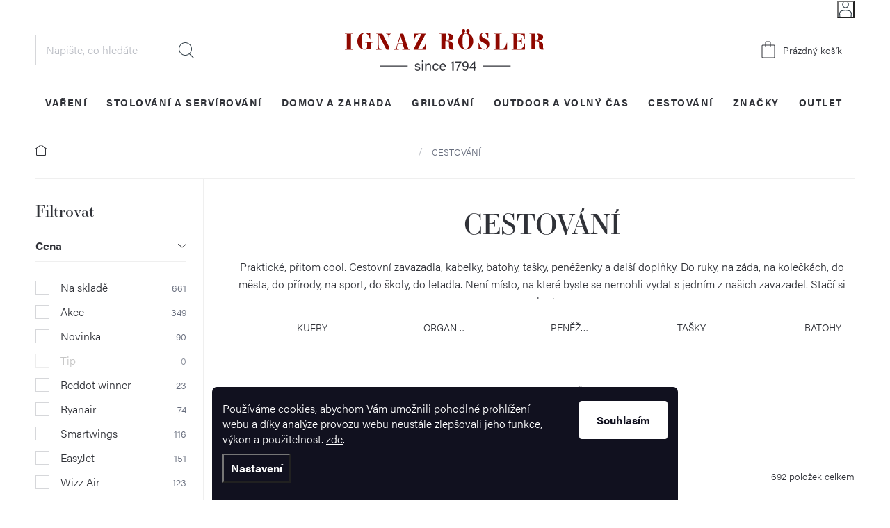

--- FILE ---
content_type: text/html; charset=utf-8
request_url: https://www.ignazrosler.cz/kategorie/cestovani/
body_size: 41095
content:
<!doctype html><html lang="cs" dir="ltr" class="header-background-light external-fonts-loaded"><head><meta charset="utf-8" /><meta name="viewport" content="width=device-width,initial-scale=1" /><title>Cestovní kufry, batohy a tašky | IgnazRosler.cz</title><link rel="preconnect" href="https://cdn.myshoptet.com" /><link rel="dns-prefetch" href="https://cdn.myshoptet.com" /><link rel="preload" href="https://cdn.myshoptet.com/prj/dist/master/cms/libs/jquery/jquery-1.11.3.min.js" as="script" /><link href="https://cdn.myshoptet.com/prj/dist/master/cms/templates/frontend_templates/shared/css/font-face/poppins.css" rel="stylesheet"><link href="https://cdn.myshoptet.com/prj/dist/master/cms/templates/frontend_templates/shared/css/font-face/exo-2.css" rel="stylesheet"><script>
dataLayer = [];
dataLayer.push({'shoptet' : {
    "pageId": 4329,
    "pageType": "category",
    "currency": "CZK",
    "currencyInfo": {
        "decimalSeparator": ",",
        "exchangeRate": 1,
        "priceDecimalPlaces": 0,
        "symbol": "K\u010d",
        "symbolLeft": 0,
        "thousandSeparator": " "
    },
    "language": "cs",
    "projectId": 369512,
    "category": {
        "guid": "8cd0e982-6452-4248-8daf-c7bd646d281d",
        "path": "CESTOV\u00c1N\u00cd",
        "parentCategoryGuid": null
    },
    "cartInfo": {
        "id": null,
        "freeShipping": false,
        "freeShippingFrom": 2500,
        "leftToFreeGift": {
            "formattedPrice": "0 K\u010d",
            "priceLeft": 0
        },
        "freeGift": false,
        "leftToFreeShipping": {
            "priceLeft": 2500,
            "dependOnRegion": 0,
            "formattedPrice": "2 500 K\u010d"
        },
        "discountCoupon": [],
        "getNoBillingShippingPrice": {
            "withoutVat": 0,
            "vat": 0,
            "withVat": 0
        },
        "cartItems": [],
        "taxMode": "ORDINARY"
    },
    "cart": [],
    "customer": {
        "priceRatio": 1,
        "priceListId": 1,
        "groupId": null,
        "registered": false,
        "mainAccount": false
    }
}});
dataLayer.push({'cookie_consent' : {
    "marketing": "denied",
    "analytics": "denied"
}});
document.addEventListener('DOMContentLoaded', function() {
    shoptet.consent.onAccept(function(agreements) {
        if (agreements.length == 0) {
            return;
        }
        dataLayer.push({
            'cookie_consent' : {
                'marketing' : (agreements.includes(shoptet.config.cookiesConsentOptPersonalisation)
                    ? 'granted' : 'denied'),
                'analytics': (agreements.includes(shoptet.config.cookiesConsentOptAnalytics)
                    ? 'granted' : 'denied')
            },
            'event': 'cookie_consent'
        });
    });
});
</script>

<!-- Google Tag Manager -->
<script>(function(w,d,s,l,i){w[l]=w[l]||[];w[l].push({'gtm.start':
new Date().getTime(),event:'gtm.js'});var f=d.getElementsByTagName(s)[0],
j=d.createElement(s),dl=l!='dataLayer'?'&l='+l:'';j.async=true;j.src=
'https://www.googletagmanager.com/gtm.js?id='+i+dl;f.parentNode.insertBefore(j,f);
})(window,document,'script','dataLayer','GTM-KBS5DBS');</script>
<!-- End Google Tag Manager -->

<meta property="og:type" content="website"><meta property="og:site_name" content="ignazrosler.cz"><meta property="og:url" content="https://www.ignazrosler.cz/kategorie/cestovani/"><meta property="og:title" content="Cestovní kufry, batohy a tašky | IgnazRosler.cz"><meta name="author" content="Ignazrosler.cz"><meta name="web_author" content="Shoptet.cz"><meta name="dcterms.rightsHolder" content="www.ignazrosler.cz"><meta name="robots" content="index,follow"><meta property="og:image" content="https://cdn.myshoptet.com/usr/www.ignazrosler.cz/user/front_images/ogImage/hp.png?t=1769050630"><meta property="og:description" content="Široká nabídka cestovních kufrů,batohů, tašek a kabelek od značek Victorinox, Porsche Design, Bric's a Kipling. Kvalita, styl a pohodlí na každém kroku."><meta name="description" content="Široká nabídka cestovních kufrů,batohů, tašek a kabelek od značek Victorinox, Porsche Design, Bric's a Kipling. Kvalita, styl a pohodlí na každém kroku."><meta name="google-site-verification" content="IQDeaD6obFsuRe7dIrgEVlNpN7OgYfA0AsL5DYCFmDM"><style>:root {--color-primary: #8F0800;--color-primary-h: 3;--color-primary-s: 100%;--color-primary-l: 28%;--color-primary-hover: #BB2518;--color-primary-hover-h: 5;--color-primary-hover-s: 77%;--color-primary-hover-l: 41%;--color-secondary: #8F0800;--color-secondary-h: 3;--color-secondary-s: 100%;--color-secondary-l: 28%;--color-secondary-hover: #BB2518;--color-secondary-hover-h: 5;--color-secondary-hover-s: 77%;--color-secondary-hover-l: 41%;--color-tertiary: #8F0800;--color-tertiary-h: 3;--color-tertiary-s: 100%;--color-tertiary-l: 28%;--color-tertiary-hover: #BB2518;--color-tertiary-hover-h: 5;--color-tertiary-hover-s: 77%;--color-tertiary-hover-l: 41%;--color-header-background: #ffffff;--template-font: "Poppins";--template-headings-font: "Exo 2";--header-background-url: url("[data-uri]");--cookies-notice-background: #F8FAFB;--cookies-notice-color: #252525;--cookies-notice-button-hover: #27263f;--cookies-notice-link-hover: #3b3a5f;--templates-update-management-preview-mode-content: "Náhled aktualizací šablony je aktivní pro váš prohlížeč."}</style>
<link rel="next" href="/kategorie/cestovani/strana-2/" />    <script>var shoptet = shoptet || {};</script>
    <script src="https://cdn.myshoptet.com/prj/dist/master/shop/dist/main-3g-header.js.05f199e7fd2450312de2.js"></script>
<!-- User include --><!-- service 629(277) html code header -->
<link href="https://cdn.myshoptet.com/usr/fvstudio.myshoptet.com/user/documents/addons/topproduct.min.css?22.8.1" rel="stylesheet">

<style>
</style>


<!-- project html code header -->
<link rel="stylesheet" href="https://use.typekit.net/ykm1vct.css">
<link href="https://cdn.myshoptet.com/prj/dist/master/shop/dist/font-shoptet-11.css.98dac764b411554385c4.css" rel="stylesheet">
<style>
/* OBRÁZKY K ROZCENTÍKU NA HP */
.kat-hp > div > div.kat1{background-image: url("/user/documents/upload/Images/Kat HP/xxxxx(1).png");background-size: 206px auto;}
.kat-hp > div > div.kat2{background-image: url("/user/documents/upload/Images/Kat HP/jjjjredc.png");background-size: 138px auto;background-position: 100% 100%;}
.kat-hp > div > div.kat3{background-image: url("/user/documents/upload/Images/Kat HP/500x511.png");background-position: calc(100% - 43px) 100%;background-size: 227px auto;}
.kat-hp > div > div.kat4{background-image: url("/user/documents/upload/Images/Kat HP/kat4(redc.png");background-position: 0 35%; padding-left: 326px;background-size: 242px auto;}
.kat-hp > div > div.kat5{background-image: url("/user/documents/upload/Images/Kat HP/hp wusthof final(1).png");background-size: 160px auto;}
.kat-hp > div > div.kat6{background-image: url("/user/documents/upload/Images/Kat HP/52003-1.png");background-position: 55px 50%;padding-left: 215px;background-size: 85px auto;}
/* OBRÁZKY K ROZCENTÍKU NA HP - MOBIL */
@media screen and (max-width: 991px){
.kat-hp > div > div.kat1{background-image: url("/user/documents/upload/Images/Kat HP/pintinox.png");background-size: 72px auto;}
.kat-hp > div > div.kat2{background-image: url("/user/documents/upload/Images/Kat HP/nuz finalredc.png");background-size: 82px auto;}
.kat-hp > div > div.kat3{background-image: url("/user/documents/upload/Images/Kat HP/moka express 1 až 3 porce(1).png");background-size: 63px auto;}
.kat-hp > div > div.kat4{background-image: url("/user/documents/upload/Images/Kat HP/kat4-mobil(redc.png");background-size: 112px auto;}
.kat-hp > div > div.kat5{background-image: url("/user/documents/upload/Images/Kat HP/110 - mobil(redc.png");background-size: 19px auto;}
.kat-hp > div > div.kat6{background-image: url("/user/documents/upload/Images/Kat HP/31113(2)(1)(1).png");background-size: 45px auto;}
}

/* OBRÁZKY KATEGORIÍ */
.in-black-friday .kat-header .top{background-image: url("/user/documents/upload/BF ban01.jpg");}
@media screen and (max-width: 767px){
.in-black-friday .kat-header .top{background-image: url("/user/documents/upload/BF ban01.jpg");}
}
/* DOPLŇKOVÝ TEXT K TELEFONU V TOP LIŠTĚ */
.project-phone::after{content: "(po-pá: 8:30 - 16:30)";}

/* LOGA ZNAČEK */
ul.manufacturers > li a[href="/znacka/secrid/"]{background-image: url("/user/documents/upload/Images/Loga/Screenshot 2021-12.png");}
ul.manufacturers > li a[href="/znacka/zwiesel-glas/"]{background-image: url("/user/documents/upload/Znacky/Zwiesel Glas.jpg");}
</style>
<link type="text/css" rel="stylesheet" media="screen" href="/user/documents/style.css?v4540427" />
<script type='text/javascript'>
  window.smartlook||(function(d) {
    var o=smartlook=function(){ o.api.push(arguments)},h=d.getElementsByTagName('head')[0];
    var c=d.createElement('script');o.api=new Array();c.async=true;c.type='text/javascript';
    c.charset='utf-8';c.src='https://rec.smartlook.com/recorder.js';h.appendChild(c);
    })(document);
    smartlook('init', 'c326d6f45dc3a1808822456e59cae98670cf370c');
</script>
<meta name="google-site-verification" content="j1dP7h8cuchsfMmyGYoKD7BT922x-_4PrvFKR0FdFjY" />
<meta name="facebook-domain-verification" content="hktpnk0vnr7k9pfkkqvh8hsf79fbcb" />
<style>
.id-2532 .category-title {
color: #fff;
}
.p-info-wrapper .stars .star.star-on::before, .p-info-wrapper .stars .star.star-half::before,
.products-block .stars .star.star-on::before, .products-block .stars .star.star-half::before{color: #efbd56;}
.quantity input[type="number"] {-moz-appearance: textfield;}
.filter-sections input[data-filter-id="11"] + .filter-label {display: none !important;}
.flag-pb-lahev, .flag-guzzini{background: url('/user/documents/upload/PB_lahev_6 (1).png') 50% no-repeat;width: 120px;height: 70px;background-size: 120px auto;font-size: 0;display: block;max-width: none;background-color: transparent !important;padding: 0;right: 19px;position: absolute;bottom: 15px;}
.flag-guzzini{background: url('/user/documents/upload/PB_lahev_6 (1).png') 50% no-repeat;width: 80px;height: 80px;background-size: 80px auto;font-size: 0;display: block;max-width: none;background-color: transparent !important;padding: 0;right: 19px;position: absolute;bottom: 15px;}
.flag-reddot-winner{background: url('/user/documents/upload/Images/reddotwnr(1).png') 50% no-repeat;width: 80px;height: 50px;background-size: 70px auto;font-size: 0;display: block;max-width: none;background-color: transparent !important;padding: 0;right: 19px;position: absolute;bottom: 15px;}
.flag-reddot-winner{background-image: url('/user/documents/upload/Images/reddotwnr(1).png');background-color: transparent !important;position: relative;top: auto;bottom: auto;left: auto;right: auto;}

.product .flag-pb-lahev, .product .flag-guzzini {right: 0;bottom: 0;}
.flag-guzzini{background-image: url('/user/documents/upload/Guzzini_Truly_Sustainable(1).png');}
@media screen and (max-width: 767px){
.product .flag-pb-lahev, .product .flag-guzzini {bottom: -32px;background-size: 80px auto;width: 80px;height: 50px;}
.flag-reddot-winner{width: 80px;height: 40px;background-size: 46px}
}
.price-standard-wrapper{display: none;}
/* INFORMAČNÍ PROUŽEK */
.site-msg.information {padding: 16px 0;} /* VELIKOST PROUŽKU - HORNÍ A SPODNÍ ODSAZENÍ */
.site-msg.information {background-color: #e1003d;} /* BARVA POZADÍ PROUŽKU */
.site-msg.information .text {font-size: 16px;} /* VELIKOST TEXTU */

/* vypnutí postraního specifického filtru */
.filter-label[for="dd[]626"]{display: none !important;}
.filter-label[for="dd[]471"]{display: none !important;}
</style>

<style>
.fvsctp-stock {display: none;}
.ec-v-form-spacer{display: none !important;}
#ec_form_4-f67e22c6c3dacfc9b77b6b40399abc16 .ec-v-form-holder p {margin-top: 0 !important;margin-bottom: 0 !important;}
</style>

<style>
.flag.flag-action { display: none; }
</style>
<style>
.fvDoplnek h4 {margin-top: 25px;}
.xyDiscount__banner, .cart-xyDiscount__banner{position: relative;border: 1px solid #E4E4E4;padding: 16px 20px 16px 68px;margin-top: 24px;}
.xyDiscount__icon.icon-gift, .cart-xyDiscount__icon.icon-gift{position: absolute;background-color: var(--xy-discount-banner-color);left: 20px;top: 16px;width: 32px;height: 32px;color: #fff;border-radius: 50%;line-height: 32px;text-align: center;font-size: 20px;}
.xyDiscount__title, .cart-xyDiscount__title{font-weight: bold;color: var(--xy-discount-banner-color);font-size: 18px;line-height: 32px;margin-bottom: 8px;}
.xyDiscount__description p, .cart-xyDiscount__description p{margin-bottom: 0 !important;}
.xyDiscount__content, .cart-xyDiscount__content{font-size: 14px;}
.cart-xyDiscount__description{line-height: 1.2;}
.flag-xy-discount::after{content: " zdarma";}
.menu-item-6677{order: 2;}
.flag-kucharska-pecet{background: url('/user/documents/upload/Kucharska_pecet5.png') no-repeat;width: 150px;height: 54px; background-size: contain;font-size: 0;display: block;max-width: 100%;background-color: transparent !important;padding: 0; right: 0;position: absolute;bottom: 0;}
@media screen and (max-width: 767px){
.product .flag-kucharska-pecet{width: 150px;height: auto}
}
</style>
<meta name="seznam-wmt" content="5PJ9SENduIvlKNgit20AMFsRdoMjE9Vr" />
<!-- /User include --><link rel="shortcut icon" href="/favicon.ico" type="image/x-icon" /><link rel="canonical" href="https://www.ignazrosler.cz/kategorie/cestovani/" />    <script>
        var _hwq = _hwq || [];
        _hwq.push(['setKey', '0926158B852DC9A4D9AFEB096B06B4BD']);
        _hwq.push(['setTopPos', '89']);
        _hwq.push(['showWidget', '21']);
        (function() {
            var ho = document.createElement('script');
            ho.src = 'https://cz.im9.cz/direct/i/gjs.php?n=wdgt&sak=0926158B852DC9A4D9AFEB096B06B4BD';
            var s = document.getElementsByTagName('script')[0]; s.parentNode.insertBefore(ho, s);
        })();
    </script>
    <!-- Global site tag (gtag.js) - Google Analytics -->
    <script async src="https://www.googletagmanager.com/gtag/js?id=G-8KGLN54LV9"></script>
    <script>
        
        window.dataLayer = window.dataLayer || [];
        function gtag(){dataLayer.push(arguments);}
        

                    console.debug('default consent data');

            gtag('consent', 'default', {"ad_storage":"denied","analytics_storage":"denied","ad_user_data":"denied","ad_personalization":"denied","wait_for_update":500});
            dataLayer.push({
                'event': 'default_consent'
            });
        
        gtag('js', new Date());

                gtag('config', 'UA-181956903-1', { 'groups': "UA" });
        
                gtag('config', 'G-8KGLN54LV9', {"groups":"GA4","send_page_view":false,"content_group":"category","currency":"CZK","page_language":"cs"});
        
                gtag('config', 'AW-582488225', {"allow_enhanced_conversions":true});
        
        
        
        
        
                    gtag('event', 'page_view', {"send_to":"GA4","page_language":"cs","content_group":"category","currency":"CZK"});
        
        
        
        
        
        
        
        
        
        
        
        
        
        document.addEventListener('DOMContentLoaded', function() {
            if (typeof shoptet.tracking !== 'undefined') {
                for (var id in shoptet.tracking.bannersList) {
                    gtag('event', 'view_promotion', {
                        "send_to": "UA",
                        "promotions": [
                            {
                                "id": shoptet.tracking.bannersList[id].id,
                                "name": shoptet.tracking.bannersList[id].name,
                                "position": shoptet.tracking.bannersList[id].position
                            }
                        ]
                    });
                }
            }

            shoptet.consent.onAccept(function(agreements) {
                if (agreements.length !== 0) {
                    console.debug('gtag consent accept');
                    var gtagConsentPayload =  {
                        'ad_storage': agreements.includes(shoptet.config.cookiesConsentOptPersonalisation)
                            ? 'granted' : 'denied',
                        'analytics_storage': agreements.includes(shoptet.config.cookiesConsentOptAnalytics)
                            ? 'granted' : 'denied',
                                                                                                'ad_user_data': agreements.includes(shoptet.config.cookiesConsentOptPersonalisation)
                            ? 'granted' : 'denied',
                        'ad_personalization': agreements.includes(shoptet.config.cookiesConsentOptPersonalisation)
                            ? 'granted' : 'denied',
                        };
                    console.debug('update consent data', gtagConsentPayload);
                    gtag('consent', 'update', gtagConsentPayload);
                    dataLayer.push(
                        { 'event': 'update_consent' }
                    );
                }
            });
        });
    </script>
</head><body class="desktop id-4329 in-cestovani template-11 type-category multiple-columns-body columns-3 blank-mode blank-mode-css ums_forms_redesign--off ums_a11y_category_page--on ums_discussion_rating_forms--off ums_flags_display_unification--on ums_a11y_login--on mobile-header-version-0">
        <div id="fb-root"></div>
        <script>
            window.fbAsyncInit = function() {
                FB.init({
//                    appId            : 'your-app-id',
                    autoLogAppEvents : true,
                    xfbml            : true,
                    version          : 'v19.0'
                });
            };
        </script>
        <script async defer crossorigin="anonymous" src="https://connect.facebook.net/cs_CZ/sdk.js"></script>
<!-- Google Tag Manager (noscript) -->
<noscript><iframe src="https://www.googletagmanager.com/ns.html?id=GTM-KBS5DBS"
height="0" width="0" style="display:none;visibility:hidden"></iframe></noscript>
<!-- End Google Tag Manager (noscript) -->

    <div class="siteCookies siteCookies--bottom siteCookies--light js-siteCookies" role="dialog" data-testid="cookiesPopup" data-nosnippet>
        <div class="siteCookies__form">
            <div class="siteCookies__content">
                <div class="siteCookies__text">
                    Používáme cookies, abychom Vám umožnili pohodlné prohlížení webu a díky analýze provozu webu neustále zlepšovali jeho funkce, výkon a použitelnost. <a href="http://www.ignazrosler.cz/podminky-ochrany-osobnich-udaju/" target="\">zde</a>.
                </div>
                <p class="siteCookies__links">
                    <button class="siteCookies__link js-cookies-settings" aria-label="Nastavení cookies" data-testid="cookiesSettings">Nastavení</button>
                </p>
            </div>
            <div class="siteCookies__buttonWrap">
                                <button class="siteCookies__button js-cookiesConsentSubmit" value="all" aria-label="Přijmout cookies" data-testid="buttonCookiesAccept">Souhlasím</button>
            </div>
        </div>
        <script>
            document.addEventListener("DOMContentLoaded", () => {
                const siteCookies = document.querySelector('.js-siteCookies');
                document.addEventListener("scroll", shoptet.common.throttle(() => {
                    const st = document.documentElement.scrollTop;
                    if (st > 1) {
                        siteCookies.classList.add('siteCookies--scrolled');
                    } else {
                        siteCookies.classList.remove('siteCookies--scrolled');
                    }
                }, 100));
            });
        </script>
    </div>
<a href="#content" class="skip-link sr-only">Přejít na obsah</a><div class="overall-wrapper"><div class="user-action"><div class="container">
    <div class="user-action-in">
                    <div id="login" class="user-action-login popup-widget login-widget" role="dialog" aria-labelledby="loginHeading">
        <div class="popup-widget-inner">
                            <h2 id="loginHeading">Přihlášení k vašemu účtu</h2><div id="customerLogin"><form action="/action/Customer/Login/" method="post" id="formLoginIncluded" class="csrf-enabled formLogin" data-testid="formLogin"><input type="hidden" name="referer" value="" /><div class="form-group"><div class="input-wrapper email js-validated-element-wrapper no-label"><input type="email" name="email" class="form-control" autofocus placeholder="E-mailová adresa (např. jan@novak.cz)" data-testid="inputEmail" autocomplete="email" required /></div></div><div class="form-group"><div class="input-wrapper password js-validated-element-wrapper no-label"><input type="password" name="password" class="form-control" placeholder="Heslo" data-testid="inputPassword" autocomplete="current-password" required /><span class="no-display">Nemůžete vyplnit toto pole</span><input type="text" name="surname" value="" class="no-display" /></div></div><div class="form-group"><div class="login-wrapper"><button type="submit" class="btn btn-secondary btn-text btn-login" data-testid="buttonSubmit">Přihlásit se</button><div class="password-helper"><a href="/registrace/" data-testid="signup" rel="nofollow">Nová registrace</a><a href="/klient/zapomenute-heslo/" rel="nofollow">Zapomenuté heslo</a></div></div></div><div class="social-login-buttons"><div class="social-login-buttons-divider"><span>nebo</span></div><div class="form-group"><a href="/action/Social/login/?provider=Facebook" class="login-btn facebook" rel="nofollow"><span class="login-facebook-icon"></span><strong>Přihlásit se přes Facebook</strong></a></div><div class="form-group"><a href="/action/Social/login/?provider=Google" class="login-btn google" rel="nofollow"><span class="login-google-icon"></span><strong>Přihlásit se přes Google</strong></a></div></div></form>
</div>                    </div>
    </div>

                            <div id="cart-widget" class="user-action-cart popup-widget cart-widget loader-wrapper" data-testid="popupCartWidget" role="dialog" aria-hidden="true">
    <div class="popup-widget-inner cart-widget-inner place-cart-here">
        <div class="loader-overlay">
            <div class="loader"></div>
        </div>
    </div>

    <div class="cart-widget-button">
        <a href="/kosik/" class="btn btn-conversion" id="continue-order-button" rel="nofollow" data-testid="buttonNextStep">Pokračovat do košíku</a>
    </div>
</div>
            </div>
</div>
</div><div class="top-navigation-bar" data-testid="topNavigationBar">

    <div class="container">

        <div class="top-navigation-contacts">
            <strong>Zákaznická podpora:</strong><a href="tel:+420722465613" class="project-phone" aria-label="Zavolat na +420722465613" data-testid="contactboxPhone"><span>+420 722 465 613</span></a><a href="mailto:obchod@rosler.cz" class="project-email" data-testid="contactboxEmail"><span>obchod@rosler.cz</span></a>        </div>

                            <div class="top-navigation-menu">
                <div class="top-navigation-menu-trigger"></div>
                <ul class="top-navigation-bar-menu">
                                            <li class="top-navigation-menu-item-external-16">
                            <a href="/kontakty/">Prodejny</a>
                        </li>
                                            <li class="top-navigation-menu-item-682">
                            <a href="/rubriky/magazin/">Magazín</a>
                        </li>
                                            <li class="top-navigation-menu-item-29">
                            <a href="/kontakty/">Kontakty</a>
                        </li>
                                            <li class="top-navigation-menu-item-external-22">
                            <a href="/o-nas">O značce</a>
                        </li>
                                            <li class="top-navigation-menu-item-8912">
                            <a href="/vzorkovna-grilu/">Showroom grilů</a>
                        </li>
                                    </ul>
                <ul class="top-navigation-bar-menu-helper"></ul>
            </div>
        
        <div class="top-navigation-tools top-navigation-tools--language">
            <div class="responsive-tools">
                <a href="#" class="toggle-window" data-target="search" aria-label="Hledat" data-testid="linkSearchIcon"></a>
                                                            <a href="#" class="toggle-window" data-target="login"></a>
                                                    <a href="#" class="toggle-window" data-target="navigation" aria-label="Menu" data-testid="hamburgerMenu"></a>
            </div>
                        <button class="top-nav-button top-nav-button-login toggle-window" type="button" data-target="login" aria-haspopup="dialog" aria-controls="login" aria-expanded="false" data-testid="signin"><span>Přihlášení</span></button>        </div>

    </div>

</div>
<header id="header"><div class="container navigation-wrapper">
    <div class="header-top">
        <div class="site-name-wrapper">
            <div class="site-name"><a href="/" data-testid="linkWebsiteLogo"><img src="https://cdn.myshoptet.com/usr/www.ignazrosler.cz/user/logos/ignaz-rosler-logo-1.svg" alt="Ignazrosler.cz" fetchpriority="low" /></a></div>        </div>
        <div class="search" itemscope itemtype="https://schema.org/WebSite">
            <meta itemprop="headline" content="CESTOVÁNÍ"/><meta itemprop="url" content="https://www.ignazrosler.cz"/><meta itemprop="text" content="Široká nabídka cestovních kufrů,batohů, tašek a kabelek od značek Victorinox, Porsche Design, Bric&amp;#039;s a Kipling. Kvalita, styl a pohodlí na každém kroku."/>            <form action="/action/ProductSearch/prepareString/" method="post"
    id="formSearchForm" class="search-form compact-form js-search-main"
    itemprop="potentialAction" itemscope itemtype="https://schema.org/SearchAction" data-testid="searchForm">
    <fieldset>
        <meta itemprop="target"
            content="https://www.ignazrosler.cz/vyhledavani/?string={string}"/>
        <input type="hidden" name="language" value="cs"/>
        
            
<input
    type="search"
    name="string"
        class="query-input form-control search-input js-search-input"
    placeholder="Napište, co hledáte"
    autocomplete="off"
    required
    itemprop="query-input"
    aria-label="Vyhledávání"
    data-testid="searchInput"
>
            <button type="submit" class="btn btn-default" data-testid="searchBtn">Hledat</button>
        
    </fieldset>
</form>
        </div>
        <div class="navigation-buttons">
                
    <a href="/kosik/" class="btn btn-icon toggle-window cart-count" data-target="cart" data-hover="true" data-redirect="true" data-testid="headerCart" rel="nofollow" aria-haspopup="dialog" aria-expanded="false" aria-controls="cart-widget">
        
                <span class="sr-only">Nákupní košík</span>
        
            <span class="cart-price visible-lg-inline-block" data-testid="headerCartPrice">
                                    Prázdný košík                            </span>
        
    
            </a>
        </div>
    </div>
    <nav id="navigation" aria-label="Hlavní menu" data-collapsible="true"><div class="navigation-in menu"><ul class="menu-level-1" role="menubar" data-testid="headerMenuItems"><li class="menu-item-4314 ext" role="none"><a href="/kategorie/vareni/" data-testid="headerMenuItem" role="menuitem" aria-haspopup="true" aria-expanded="false"><b>VAŘENÍ</b><span class="submenu-arrow"></span></a><ul class="menu-level-2" aria-label="VAŘENÍ" tabindex="-1" role="menu"><li class="menu-item-4719 has-third-level" role="none"><a href="/kategorie/noze/" class="menu-image" data-testid="headerMenuItem" tabindex="-1" aria-hidden="true"><img src="data:image/svg+xml,%3Csvg%20width%3D%22140%22%20height%3D%22100%22%20xmlns%3D%22http%3A%2F%2Fwww.w3.org%2F2000%2Fsvg%22%3E%3C%2Fsvg%3E" alt="" aria-hidden="true" width="140" height="100"  data-src="https://cdn.myshoptet.com/usr/www.ignazrosler.cz/user/categories/thumb/vareni_noze.jpg" fetchpriority="low" /></a><div><a href="/kategorie/noze/" data-testid="headerMenuItem" role="menuitem"><span>Nože</span></a>
                                                    <ul class="menu-level-3" role="menu">
                                                                    <li class="menu-item-5052" role="none">
                                        <a href="/kategorie/kucharske-noze/" data-testid="headerMenuItem" role="menuitem">
                                            Kuchařské nože</a>,                                    </li>
                                                                    <li class="menu-item-5055" role="none">
                                        <a href="/kategorie/brousky-a-ocilky/" data-testid="headerMenuItem" role="menuitem">
                                            Brousky a ocílky</a>,                                    </li>
                                                                    <li class="menu-item-5058" role="none">
                                        <a href="/kategorie/asijske-noze/" data-testid="headerMenuItem" role="menuitem">
                                            Asijské nože</a>,                                    </li>
                                                                    <li class="menu-item-5061" role="none">
                                        <a href="/kategorie/noze-na-uzeniny/" data-testid="headerMenuItem" role="menuitem">
                                            Nože na uzeniny</a>,                                    </li>
                                                                    <li class="menu-item-5064" role="none">
                                        <a href="/kategorie/vykostovaci-noze/" data-testid="headerMenuItem" role="menuitem">
                                            Vykosťovací nože</a>,                                    </li>
                                                                    <li class="menu-item-5067" role="none">
                                        <a href="/kategorie/filetovaci-noze/" data-testid="headerMenuItem" role="menuitem">
                                            Filetovací nože</a>,                                    </li>
                                                                    <li class="menu-item-5070" role="none">
                                        <a href="/kategorie/steakove-noze/" data-testid="headerMenuItem" role="menuitem">
                                            Steakové nože</a>,                                    </li>
                                                                    <li class="menu-item-5073" role="none">
                                        <a href="/kategorie/bloky-s-nozi/" data-testid="headerMenuItem" role="menuitem">
                                            Bloky s noži</a>,                                    </li>
                                                                    <li class="menu-item-5076" role="none">
                                        <a href="/kategorie/sady-nozu/" data-testid="headerMenuItem" role="menuitem">
                                            Sady nožů</a>,                                    </li>
                                                                    <li class="menu-item-5079" role="none">
                                        <a href="/kategorie/noze-na-zeleninu/" data-testid="headerMenuItem" role="menuitem">
                                            Nože na zeleninu</a>,                                    </li>
                                                                    <li class="menu-item-5082" role="none">
                                        <a href="/kategorie/noze-na-chleba/" data-testid="headerMenuItem" role="menuitem">
                                            Nože na chleba</a>,                                    </li>
                                                                    <li class="menu-item-5085" role="none">
                                        <a href="/kategorie/jednotlive-noze/" data-testid="headerMenuItem" role="menuitem">
                                            Jednotlivé nože</a>,                                    </li>
                                                                    <li class="menu-item-5088" role="none">
                                        <a href="/kategorie/skladovani-nozu-a-prislusenstvi/" data-testid="headerMenuItem" role="menuitem">
                                            Skladování nožů a příslušenství</a>                                    </li>
                                                            </ul>
                        </div></li><li class="menu-item-4722" role="none"><a href="/kategorie/hrnce/" class="menu-image" data-testid="headerMenuItem" tabindex="-1" aria-hidden="true"><img src="data:image/svg+xml,%3Csvg%20width%3D%22140%22%20height%3D%22100%22%20xmlns%3D%22http%3A%2F%2Fwww.w3.org%2F2000%2Fsvg%22%3E%3C%2Fsvg%3E" alt="" aria-hidden="true" width="140" height="100"  data-src="https://cdn.myshoptet.com/usr/www.ignazrosler.cz/user/categories/thumb/vareni_hrnce.jpg" fetchpriority="low" /></a><div><a href="/kategorie/hrnce/" data-testid="headerMenuItem" role="menuitem"><span>Hrnce</span></a>
                        </div></li><li class="menu-item-4725" role="none"><a href="/kategorie/panve/" class="menu-image" data-testid="headerMenuItem" tabindex="-1" aria-hidden="true"><img src="data:image/svg+xml,%3Csvg%20width%3D%22140%22%20height%3D%22100%22%20xmlns%3D%22http%3A%2F%2Fwww.w3.org%2F2000%2Fsvg%22%3E%3C%2Fsvg%3E" alt="" aria-hidden="true" width="140" height="100"  data-src="https://cdn.myshoptet.com/usr/www.ignazrosler.cz/user/categories/thumb/vareni_panve.jpg" fetchpriority="low" /></a><div><a href="/kategorie/panve/" data-testid="headerMenuItem" role="menuitem"><span>Pánve</span></a>
                        </div></li><li class="menu-item-4728 has-third-level" role="none"><a href="/kategorie/peceni/" class="menu-image" data-testid="headerMenuItem" tabindex="-1" aria-hidden="true"><img src="data:image/svg+xml,%3Csvg%20width%3D%22140%22%20height%3D%22100%22%20xmlns%3D%22http%3A%2F%2Fwww.w3.org%2F2000%2Fsvg%22%3E%3C%2Fsvg%3E" alt="" aria-hidden="true" width="140" height="100"  data-src="https://cdn.myshoptet.com/usr/www.ignazrosler.cz/user/categories/thumb/vareni_peceni.jpg" fetchpriority="low" /></a><div><a href="/kategorie/peceni/" data-testid="headerMenuItem" role="menuitem"><span>Pečení</span></a>
                                                    <ul class="menu-level-3" role="menu">
                                                                    <li class="menu-item-5100" role="none">
                                        <a href="/kategorie/zapekaci-misky-a-misy/" data-testid="headerMenuItem" role="menuitem">
                                            Zapékací misky a mísy</a>,                                    </li>
                                                                    <li class="menu-item-5103" role="none">
                                        <a href="/kategorie/formy-na-babovky--kolace-a-dorty/" data-testid="headerMenuItem" role="menuitem">
                                            Formy na bábovky, koláče a dorty</a>,                                    </li>
                                                                    <li class="menu-item-5106" role="none">
                                        <a href="/kategorie/plechy-na-peceni/" data-testid="headerMenuItem" role="menuitem">
                                            Plechy na pečení</a>,                                    </li>
                                                                    <li class="menu-item-5109" role="none">
                                        <a href="/kategorie/pomocnici-na-peceni/" data-testid="headerMenuItem" role="menuitem">
                                            Pomocníci na pečení</a>                                    </li>
                                                            </ul>
                        </div></li><li class="menu-item-4731" role="none"><a href="/kategorie/prislusenstvi-k-nadobi/" class="menu-image" data-testid="headerMenuItem" tabindex="-1" aria-hidden="true"><img src="data:image/svg+xml,%3Csvg%20width%3D%22140%22%20height%3D%22100%22%20xmlns%3D%22http%3A%2F%2Fwww.w3.org%2F2000%2Fsvg%22%3E%3C%2Fsvg%3E" alt="" aria-hidden="true" width="140" height="100"  data-src="https://cdn.myshoptet.com/usr/www.ignazrosler.cz/user/categories/thumb/vareni_prislusenstvi.jpg" fetchpriority="low" /></a><div><a href="/kategorie/prislusenstvi-k-nadobi/" data-testid="headerMenuItem" role="menuitem"><span>Příslušenství k nádobí</span></a>
                        </div></li><li class="menu-item-4737 has-third-level" role="none"><a href="/kategorie/skladovani-potravin/" class="menu-image" data-testid="headerMenuItem" tabindex="-1" aria-hidden="true"><img src="data:image/svg+xml,%3Csvg%20width%3D%22140%22%20height%3D%22100%22%20xmlns%3D%22http%3A%2F%2Fwww.w3.org%2F2000%2Fsvg%22%3E%3C%2Fsvg%3E" alt="" aria-hidden="true" width="140" height="100"  data-src="https://cdn.myshoptet.com/usr/www.ignazrosler.cz/user/categories/thumb/vareni_skladovani.jpg" fetchpriority="low" /></a><div><a href="/kategorie/skladovani-potravin/" data-testid="headerMenuItem" role="menuitem"><span>SKLADOVÁNÍ POTRAVIN</span></a>
                                                    <ul class="menu-level-3" role="menu">
                                                                    <li class="menu-item-5037" role="none">
                                        <a href="/kategorie/dozy-na-uchovani-potravin/" data-testid="headerMenuItem" role="menuitem">
                                            Dózy na uchování potravin</a>,                                    </li>
                                                                    <li class="menu-item-5043" role="none">
                                        <a href="/kategorie/termonadoby/" data-testid="headerMenuItem" role="menuitem">
                                            Termonádoby</a>,                                    </li>
                                                                    <li class="menu-item-5046" role="none">
                                        <a href="/kategorie/svacinove-boxy/" data-testid="headerMenuItem" role="menuitem">
                                            Svačinové boxy</a>                                    </li>
                                                            </ul>
                        </div></li><li class="menu-item-4734 has-third-level" role="none"><a href="/kategorie/pomocnici-do-kuchyne/" class="menu-image" data-testid="headerMenuItem" tabindex="-1" aria-hidden="true"><img src="data:image/svg+xml,%3Csvg%20width%3D%22140%22%20height%3D%22100%22%20xmlns%3D%22http%3A%2F%2Fwww.w3.org%2F2000%2Fsvg%22%3E%3C%2Fsvg%3E" alt="" aria-hidden="true" width="140" height="100"  data-src="https://cdn.myshoptet.com/usr/www.ignazrosler.cz/user/categories/thumb/vareni_pomocnici.jpg" fetchpriority="low" /></a><div><a href="/kategorie/pomocnici-do-kuchyne/" data-testid="headerMenuItem" role="menuitem"><span>POMOCNÍCI DO KUCHYNĚ</span></a>
                                                    <ul class="menu-level-3" role="menu">
                                                                    <li class="menu-item-5010" role="none">
                                        <a href="/kategorie/ostatni-kuchynske-nacini/" data-testid="headerMenuItem" role="menuitem">
                                            Ostatní kuchyňské náčiní</a>,                                    </li>
                                                                    <li class="menu-item-5013" role="none">
                                        <a href="/kategorie/vidlicky-na-maso/" data-testid="headerMenuItem" role="menuitem">
                                            Vidličky na maso</a>,                                    </li>
                                                                    <li class="menu-item-5028" role="none">
                                        <a href="/kategorie/hmozdire/" data-testid="headerMenuItem" role="menuitem">
                                            Hmoždíře</a>,                                    </li>
                                                                    <li class="menu-item-5031" role="none">
                                        <a href="/kategorie/teplomery--vahy-a-odmerky/" data-testid="headerMenuItem" role="menuitem">
                                            Teploměry, váhy a odměrky</a>,                                    </li>
                                                                    <li class="menu-item-5019" role="none">
                                        <a href="/kategorie/skrabky-a-nuzky/" data-testid="headerMenuItem" role="menuitem">
                                            Škrabky a nůžky</a>,                                    </li>
                                                                    <li class="menu-item-5022" role="none">
                                        <a href="/kategorie/struhadla/" data-testid="headerMenuItem" role="menuitem">
                                            Struhadla</a>,                                    </li>
                                                                    <li class="menu-item-5025" role="none">
                                        <a href="/kategorie/varecky-a-naberacky/" data-testid="headerMenuItem" role="menuitem">
                                            Vařečky a naběračky</a>                                    </li>
                                                            </ul>
                        </div></li><li class="menu-item-5016" role="none"><a href="/kategorie/mlynky-a-korenky/" class="menu-image" data-testid="headerMenuItem" tabindex="-1" aria-hidden="true"><img src="data:image/svg+xml,%3Csvg%20width%3D%22140%22%20height%3D%22100%22%20xmlns%3D%22http%3A%2F%2Fwww.w3.org%2F2000%2Fsvg%22%3E%3C%2Fsvg%3E" alt="" aria-hidden="true" width="140" height="100"  data-src="https://cdn.myshoptet.com/usr/www.ignazrosler.cz/user/categories/thumb/pomocnici_mlynky-a-korenky.jpg" fetchpriority="low" /></a><div><a href="/kategorie/mlynky-a-korenky/" data-testid="headerMenuItem" role="menuitem"><span>Mlýnky a kořenky</span></a>
                        </div></li><li class="menu-item-5034" role="none"><a href="/kategorie/prkenka-2/" class="menu-image" data-testid="headerMenuItem" tabindex="-1" aria-hidden="true"><img src="data:image/svg+xml,%3Csvg%20width%3D%22140%22%20height%3D%22100%22%20xmlns%3D%22http%3A%2F%2Fwww.w3.org%2F2000%2Fsvg%22%3E%3C%2Fsvg%3E" alt="" aria-hidden="true" width="140" height="100"  data-src="https://cdn.myshoptet.com/usr/www.ignazrosler.cz/user/categories/thumb/pomocnici_prkenka.jpg" fetchpriority="low" /></a><div><a href="/kategorie/prkenka-2/" data-testid="headerMenuItem" role="menuitem"><span>Prkénka</span></a>
                        </div></li></ul></li>
<li class="menu-item-4317 ext" role="none"><a href="/kategorie/stolovani-a-servirovani/" data-testid="headerMenuItem" role="menuitem" aria-haspopup="true" aria-expanded="false"><b>STOLOVÁNÍ A SERVÍROVÁNÍ</b><span class="submenu-arrow"></span></a><ul class="menu-level-2" aria-label="STOLOVÁNÍ A SERVÍROVÁNÍ" tabindex="-1" role="menu"><li class="menu-item-4434" role="none"><a href="/kategorie/talire/" class="menu-image" data-testid="headerMenuItem" tabindex="-1" aria-hidden="true"><img src="data:image/svg+xml,%3Csvg%20width%3D%22140%22%20height%3D%22100%22%20xmlns%3D%22http%3A%2F%2Fwww.w3.org%2F2000%2Fsvg%22%3E%3C%2Fsvg%3E" alt="" aria-hidden="true" width="140" height="100"  data-src="https://cdn.myshoptet.com/usr/www.ignazrosler.cz/user/categories/thumb/stolovani_talire.jpg" fetchpriority="low" /></a><div><a href="/kategorie/talire/" data-testid="headerMenuItem" role="menuitem"><span>TALÍŘE</span></a>
                        </div></li><li class="menu-item-4437 has-third-level" role="none"><a href="/kategorie/pribory/" class="menu-image" data-testid="headerMenuItem" tabindex="-1" aria-hidden="true"><img src="data:image/svg+xml,%3Csvg%20width%3D%22140%22%20height%3D%22100%22%20xmlns%3D%22http%3A%2F%2Fwww.w3.org%2F2000%2Fsvg%22%3E%3C%2Fsvg%3E" alt="" aria-hidden="true" width="140" height="100"  data-src="https://cdn.myshoptet.com/usr/www.ignazrosler.cz/user/categories/thumb/stolovani_pribory.jpg" fetchpriority="low" /></a><div><a href="/kategorie/pribory/" data-testid="headerMenuItem" role="menuitem"><span>PŘÍBORY</span></a>
                                                    <ul class="menu-level-3" role="menu">
                                                                    <li class="menu-item-6806" role="none">
                                        <a href="/kategorie/salatovy-pribor/" data-testid="headerMenuItem" role="menuitem">
                                            Salátový příbor</a>,                                    </li>
                                                                    <li class="menu-item-6812" role="none">
                                        <a href="/kategorie/servirovaci-pribory/" data-testid="headerMenuItem" role="menuitem">
                                            Servírovací příbory</a>,                                    </li>
                                                                    <li class="menu-item-6809" role="none">
                                        <a href="/kategorie/jidelni-pribory/" data-testid="headerMenuItem" role="menuitem">
                                            Jídelní příbory</a>                                    </li>
                                                            </ul>
                        </div></li><li class="menu-item-4440" role="none"><a href="/kategorie/tacy-a-podnosy/" class="menu-image" data-testid="headerMenuItem" tabindex="-1" aria-hidden="true"><img src="data:image/svg+xml,%3Csvg%20width%3D%22140%22%20height%3D%22100%22%20xmlns%3D%22http%3A%2F%2Fwww.w3.org%2F2000%2Fsvg%22%3E%3C%2Fsvg%3E" alt="" aria-hidden="true" width="140" height="100"  data-src="https://cdn.myshoptet.com/usr/www.ignazrosler.cz/user/categories/thumb/stolovani_tacy-a-podnosy.jpg" fetchpriority="low" /></a><div><a href="/kategorie/tacy-a-podnosy/" data-testid="headerMenuItem" role="menuitem"><span>TÁCY A PODNOSY</span></a>
                        </div></li><li class="menu-item-4443" role="none"><a href="/kategorie/misky-a-misy/" class="menu-image" data-testid="headerMenuItem" tabindex="-1" aria-hidden="true"><img src="data:image/svg+xml,%3Csvg%20width%3D%22140%22%20height%3D%22100%22%20xmlns%3D%22http%3A%2F%2Fwww.w3.org%2F2000%2Fsvg%22%3E%3C%2Fsvg%3E" alt="" aria-hidden="true" width="140" height="100"  data-src="https://cdn.myshoptet.com/usr/www.ignazrosler.cz/user/categories/thumb/stolovani_misy-a-misky.jpg" fetchpriority="low" /></a><div><a href="/kategorie/misky-a-misy/" data-testid="headerMenuItem" role="menuitem"><span>MISKY A MÍSY</span></a>
                        </div></li><li class="menu-item-4446" role="none"><a href="/kategorie/voda-a-napoje/" class="menu-image" data-testid="headerMenuItem" tabindex="-1" aria-hidden="true"><img src="data:image/svg+xml,%3Csvg%20width%3D%22140%22%20height%3D%22100%22%20xmlns%3D%22http%3A%2F%2Fwww.w3.org%2F2000%2Fsvg%22%3E%3C%2Fsvg%3E" alt="" aria-hidden="true" width="140" height="100"  data-src="https://cdn.myshoptet.com/usr/www.ignazrosler.cz/user/categories/thumb/stolovani_voda-a-napoje.jpg" fetchpriority="low" /></a><div><a href="/kategorie/voda-a-napoje/" data-testid="headerMenuItem" role="menuitem"><span>VODA A NÁPOJE</span></a>
                        </div></li><li class="menu-item-4449 has-third-level" role="none"><a href="/kategorie/kava-a-caj/" class="menu-image" data-testid="headerMenuItem" tabindex="-1" aria-hidden="true"><img src="data:image/svg+xml,%3Csvg%20width%3D%22140%22%20height%3D%22100%22%20xmlns%3D%22http%3A%2F%2Fwww.w3.org%2F2000%2Fsvg%22%3E%3C%2Fsvg%3E" alt="" aria-hidden="true" width="140" height="100"  data-src="https://cdn.myshoptet.com/usr/www.ignazrosler.cz/user/categories/thumb/stolovani_kava-a-caj.jpg" fetchpriority="low" /></a><div><a href="/kategorie/kava-a-caj/" data-testid="headerMenuItem" role="menuitem"><span>KÁVA A ČAJ</span></a>
                                                    <ul class="menu-level-3" role="menu">
                                                                    <li class="menu-item-6108" role="none">
                                        <a href="/kategorie/moka-konvice/" data-testid="headerMenuItem" role="menuitem">
                                            Moka konvice</a>,                                    </li>
                                                                    <li class="menu-item-6114" role="none">
                                        <a href="/kategorie/hrnky-a-salky/" data-testid="headerMenuItem" role="menuitem">
                                            Hrnky a šálky</a>,                                    </li>
                                                                    <li class="menu-item-6117" role="none">
                                        <a href="/kategorie/prislusenstvi-k-caji-a-kave/" data-testid="headerMenuItem" role="menuitem">
                                            Příslušenství k čaji a kávě</a>,                                    </li>
                                                                    <li class="menu-item-6120" role="none">
                                        <a href="/kategorie/cajove-konvice/" data-testid="headerMenuItem" role="menuitem">
                                            Čajové konvice</a>,                                    </li>
                                                                    <li class="menu-item-6123" role="none">
                                        <a href="/kategorie/konvicky-na-kavu-a-mleko/" data-testid="headerMenuItem" role="menuitem">
                                            Konvičky na mléko</a>,                                    </li>
                                                                    <li class="menu-item-6126" role="none">
                                        <a href="/kategorie/dzezvy/" data-testid="headerMenuItem" role="menuitem">
                                            Džezvy</a>,                                    </li>
                                                                    <li class="menu-item-6129" role="none">
                                        <a href="/kategorie/french-pressy/" data-testid="headerMenuItem" role="menuitem">
                                            French Pressy</a>,                                    </li>
                                                                    <li class="menu-item-6132" role="none">
                                        <a href="/kategorie/varne-konvice/" data-testid="headerMenuItem" role="menuitem">
                                            Varné konvice</a>                                    </li>
                                                            </ul>
                        </div></li><li class="menu-item-4458 has-third-level" role="none"><a href="/kategorie/bar-a-vino/" class="menu-image" data-testid="headerMenuItem" tabindex="-1" aria-hidden="true"><img src="data:image/svg+xml,%3Csvg%20width%3D%22140%22%20height%3D%22100%22%20xmlns%3D%22http%3A%2F%2Fwww.w3.org%2F2000%2Fsvg%22%3E%3C%2Fsvg%3E" alt="" aria-hidden="true" width="140" height="100"  data-src="https://cdn.myshoptet.com/usr/www.ignazrosler.cz/user/categories/thumb/stolovani_bar-a-vino.jpg" fetchpriority="low" /></a><div><a href="/kategorie/bar-a-vino/" data-testid="headerMenuItem" role="menuitem"><span>BAR A VÍNO</span></a>
                                                    <ul class="menu-level-3" role="menu">
                                                                    <li class="menu-item-6039" role="none">
                                        <a href="/kategorie/dzbany-a-karafy/" data-testid="headerMenuItem" role="menuitem">
                                            Džbány a karafy</a>,                                    </li>
                                                                    <li class="menu-item-6042" role="none">
                                        <a href="/kategorie/sklenice-a-sklenicky/" data-testid="headerMenuItem" role="menuitem">
                                            Sklenice a skleničky</a>,                                    </li>
                                                                    <li class="menu-item-6045" role="none">
                                        <a href="/kategorie/doplnky-k-baru-a-vinu/" data-testid="headerMenuItem" role="menuitem">
                                            Doplňky k baru a vínu</a>                                    </li>
                                                            </ul>
                        </div></li><li class="menu-item-4461" role="none"><a href="/kategorie/ostatni/" class="menu-image" data-testid="headerMenuItem" tabindex="-1" aria-hidden="true"><img src="data:image/svg+xml,%3Csvg%20width%3D%22140%22%20height%3D%22100%22%20xmlns%3D%22http%3A%2F%2Fwww.w3.org%2F2000%2Fsvg%22%3E%3C%2Fsvg%3E" alt="" aria-hidden="true" width="140" height="100"  data-src="https://cdn.myshoptet.com/usr/www.ignazrosler.cz/user/categories/thumb/stolovani_ostatni.jpg" fetchpriority="low" /></a><div><a href="/kategorie/ostatni/" data-testid="headerMenuItem" role="menuitem"><span>OSTATNÍ</span></a>
                        </div></li></ul></li>
<li class="menu-item-4320 ext" role="none"><a href="/kategorie/domov-a-zahrada/" data-testid="headerMenuItem" role="menuitem" aria-haspopup="true" aria-expanded="false"><b>DOMOV A ZAHRADA</b><span class="submenu-arrow"></span></a><ul class="menu-level-2" aria-label="DOMOV A ZAHRADA" tabindex="-1" role="menu"><li class="menu-item-7187" role="none"><a href="/kategorie/zahradni-stolovani/" class="menu-image" data-testid="headerMenuItem" tabindex="-1" aria-hidden="true"><img src="data:image/svg+xml,%3Csvg%20width%3D%22140%22%20height%3D%22100%22%20xmlns%3D%22http%3A%2F%2Fwww.w3.org%2F2000%2Fsvg%22%3E%3C%2Fsvg%3E" alt="" aria-hidden="true" width="140" height="100"  data-src="https://cdn.myshoptet.com/usr/www.ignazrosler.cz/user/categories/thumb/zahradni_stolovani.jpg" fetchpriority="low" /></a><div><a href="/kategorie/zahradni-stolovani/" data-testid="headerMenuItem" role="menuitem"><span>Zahradní stolování</span></a>
                        </div></li><li class="menu-item-4467" role="none"><a href="/kategorie/kvetinace-a-zavlazovani/" class="menu-image" data-testid="headerMenuItem" tabindex="-1" aria-hidden="true"><img src="data:image/svg+xml,%3Csvg%20width%3D%22140%22%20height%3D%22100%22%20xmlns%3D%22http%3A%2F%2Fwww.w3.org%2F2000%2Fsvg%22%3E%3C%2Fsvg%3E" alt="" aria-hidden="true" width="140" height="100"  data-src="https://cdn.myshoptet.com/usr/www.ignazrosler.cz/user/categories/thumb/domov-a-zahrada_kvetinace.jpg" fetchpriority="low" /></a><div><a href="/kategorie/kvetinace-a-zavlazovani/" data-testid="headerMenuItem" role="menuitem"><span>KVĚTINÁČE A ZAVLAŽOVÁNÍ</span></a>
                        </div></li><li class="menu-item-4476" role="none"><a href="/kategorie/lucerny-a-pochodne/" class="menu-image" data-testid="headerMenuItem" tabindex="-1" aria-hidden="true"><img src="data:image/svg+xml,%3Csvg%20width%3D%22140%22%20height%3D%22100%22%20xmlns%3D%22http%3A%2F%2Fwww.w3.org%2F2000%2Fsvg%22%3E%3C%2Fsvg%3E" alt="" aria-hidden="true" width="140" height="100"  data-src="https://cdn.myshoptet.com/usr/www.ignazrosler.cz/user/categories/thumb/domov-a-zahrada_lucerny.jpg" fetchpriority="low" /></a><div><a href="/kategorie/lucerny-a-pochodne/" data-testid="headerMenuItem" role="menuitem"><span>Lucerny a pochodně</span></a>
                        </div></li><li class="menu-item-4482" role="none"><a href="/kategorie/paravany-a-stineni-balkonu/" class="menu-image" data-testid="headerMenuItem" tabindex="-1" aria-hidden="true"><img src="data:image/svg+xml,%3Csvg%20width%3D%22140%22%20height%3D%22100%22%20xmlns%3D%22http%3A%2F%2Fwww.w3.org%2F2000%2Fsvg%22%3E%3C%2Fsvg%3E" alt="" aria-hidden="true" width="140" height="100"  data-src="https://cdn.myshoptet.com/usr/www.ignazrosler.cz/user/categories/thumb/domov-a-zahrada_paravany.jpg" fetchpriority="low" /></a><div><a href="/kategorie/paravany-a-stineni-balkonu/" data-testid="headerMenuItem" role="menuitem"><span>Paravány a stínění balkónů</span></a>
                        </div></li><li class="menu-item-4485 has-third-level" role="none"><a href="/kategorie/stinici-plachty/" class="menu-image" data-testid="headerMenuItem" tabindex="-1" aria-hidden="true"><img src="data:image/svg+xml,%3Csvg%20width%3D%22140%22%20height%3D%22100%22%20xmlns%3D%22http%3A%2F%2Fwww.w3.org%2F2000%2Fsvg%22%3E%3C%2Fsvg%3E" alt="" aria-hidden="true" width="140" height="100"  data-src="https://cdn.myshoptet.com/usr/www.ignazrosler.cz/user/categories/thumb/domov-a-zahrada_stinici-plachty.jpg" fetchpriority="low" /></a><div><a href="/kategorie/stinici-plachty/" data-testid="headerMenuItem" role="menuitem"><span>STÍNÍCÍ PLACHTY</span></a>
                                                    <ul class="menu-level-3" role="menu">
                                                                    <li class="menu-item-6048" role="none">
                                        <a href="/kategorie/slunecni-plachty/" data-testid="headerMenuItem" role="menuitem">
                                            Sluneční plachty</a>,                                    </li>
                                                                    <li class="menu-item-6051" role="none">
                                        <a href="/kategorie/slunecni-plachty-na-ocelove-tyci/" data-testid="headerMenuItem" role="menuitem">
                                            Sluneční plachty na ocelové tyči</a>,                                    </li>
                                                                    <li class="menu-item-6054" role="none">
                                        <a href="/kategorie/slunecni-plachty-na-elastickych-lanech/" data-testid="headerMenuItem" role="menuitem">
                                            Sluneční plachty na elastických lanech</a>                                    </li>
                                                            </ul>
                        </div></li><li class="menu-item-4491" role="none"><a href="/kategorie/stoly-s-ohnistem/" class="menu-image" data-testid="headerMenuItem" tabindex="-1" aria-hidden="true"><img src="data:image/svg+xml,%3Csvg%20width%3D%22140%22%20height%3D%22100%22%20xmlns%3D%22http%3A%2F%2Fwww.w3.org%2F2000%2Fsvg%22%3E%3C%2Fsvg%3E" alt="" aria-hidden="true" width="140" height="100"  data-src="https://cdn.myshoptet.com/usr/www.ignazrosler.cz/user/categories/thumb/domov-a-zahrada_stoly-s-ohnistem.jpg" fetchpriority="low" /></a><div><a href="/kategorie/stoly-s-ohnistem/" data-testid="headerMenuItem" role="menuitem"><span>Stoly s ohništěm</span></a>
                        </div></li><li class="menu-item-4494" role="none"><a href="/kategorie/zasobniky-na-drevo/" class="menu-image" data-testid="headerMenuItem" tabindex="-1" aria-hidden="true"><img src="data:image/svg+xml,%3Csvg%20width%3D%22140%22%20height%3D%22100%22%20xmlns%3D%22http%3A%2F%2Fwww.w3.org%2F2000%2Fsvg%22%3E%3C%2Fsvg%3E" alt="" aria-hidden="true" width="140" height="100"  data-src="https://cdn.myshoptet.com/usr/www.ignazrosler.cz/user/categories/thumb/domov-a-zahrada_zasobniky-na-drevo.jpg" fetchpriority="low" /></a><div><a href="/kategorie/zasobniky-na-drevo/" data-testid="headerMenuItem" role="menuitem"><span>ZÁSOBNÍKY NA DŘEVO</span></a>
                        </div></li><li class="menu-item-4497" role="none"><a href="/kategorie/ostatni-2/" class="menu-image" data-testid="headerMenuItem" tabindex="-1" aria-hidden="true"><img src="data:image/svg+xml,%3Csvg%20width%3D%22140%22%20height%3D%22100%22%20xmlns%3D%22http%3A%2F%2Fwww.w3.org%2F2000%2Fsvg%22%3E%3C%2Fsvg%3E" alt="" aria-hidden="true" width="140" height="100"  data-src="https://cdn.myshoptet.com/usr/www.ignazrosler.cz/user/categories/thumb/domov-a-zahrada_ostatni.jpg" fetchpriority="low" /></a><div><a href="/kategorie/ostatni-2/" data-testid="headerMenuItem" role="menuitem"><span>OSTATNÍ</span></a>
                        </div></li><li class="menu-item-4323 has-third-level" role="none"><a href="/kategorie/grilovani/" class="menu-image" data-testid="headerMenuItem" tabindex="-1" aria-hidden="true"><img src="data:image/svg+xml,%3Csvg%20width%3D%22140%22%20height%3D%22100%22%20xmlns%3D%22http%3A%2F%2Fwww.w3.org%2F2000%2Fsvg%22%3E%3C%2Fsvg%3E" alt="" aria-hidden="true" width="140" height="100"  data-src="https://cdn.myshoptet.com/usr/www.ignazrosler.cz/user/categories/thumb/grily_plynove-grily-1.jpg" fetchpriority="low" /></a><div><a href="/kategorie/grilovani/" data-testid="headerMenuItem" role="menuitem"><span>GRILOVÁNÍ</span></a>
                                                    <ul class="menu-level-3" role="menu">
                                                                    <li class="menu-item-4353" role="none">
                                        <a href="/kategorie/grily/" data-testid="headerMenuItem" role="menuitem">
                                            GRILY</a>,                                    </li>
                                                                    <li class="menu-item-4356" role="none">
                                        <a href="/kategorie/prislusenstvi-pro-grilovani/" data-testid="headerMenuItem" role="menuitem">
                                            PŘÍSLUŠENSTVÍ PRO GRILOVÁNÍ</a>,                                    </li>
                                                                    <li class="menu-item-4359" role="none">
                                        <a href="/kategorie/grilovaci-naradi/" data-testid="headerMenuItem" role="menuitem">
                                            GRILOVACÍ NÁŘADÍ</a>,                                    </li>
                                                                    <li class="menu-item-4362" role="none">
                                        <a href="/kategorie/grilovaci-rosty-a-desky/" data-testid="headerMenuItem" role="menuitem">
                                            GRILOVACÍ ROŠTY A DESKY</a>,                                    </li>
                                                                    <li class="menu-item-4365" role="none">
                                        <a href="/kategorie/trojnozky/" data-testid="headerMenuItem" role="menuitem">
                                            Trojnožky</a>,                                    </li>
                                                                    <li class="menu-item-4368" role="none">
                                        <a href="/kategorie/prenosne-ohniste/" data-testid="headerMenuItem" role="menuitem">
                                            PŘENOSNÉ OHNIŠTĚ</a>                                    </li>
                                                            </ul>
                        </div></li></ul></li>
<li class="menu-item-4323 ext" role="none"><a href="/kategorie/grilovani/" data-testid="headerMenuItem" role="menuitem" aria-haspopup="true" aria-expanded="false"><b>GRILOVÁNÍ</b><span class="submenu-arrow"></span></a><ul class="menu-level-2" aria-label="GRILOVÁNÍ" tabindex="-1" role="menu"><li class="menu-item-4353 has-third-level" role="none"><a href="/kategorie/grily/" class="menu-image" data-testid="headerMenuItem" tabindex="-1" aria-hidden="true"><img src="data:image/svg+xml,%3Csvg%20width%3D%22140%22%20height%3D%22100%22%20xmlns%3D%22http%3A%2F%2Fwww.w3.org%2F2000%2Fsvg%22%3E%3C%2Fsvg%3E" alt="" aria-hidden="true" width="140" height="100"  data-src="https://cdn.myshoptet.com/usr/www.ignazrosler.cz/user/categories/thumb/grilovani_grily.jpg" fetchpriority="low" /></a><div><a href="/kategorie/grily/" data-testid="headerMenuItem" role="menuitem"><span>GRILY</span></a>
                                                    <ul class="menu-level-3" role="menu">
                                                                    <li class="menu-item-6000" role="none">
                                        <a href="/kategorie/plynove-grily/" data-testid="headerMenuItem" role="menuitem">
                                            Plynové grily</a>,                                    </li>
                                                                    <li class="menu-item-6006" role="none">
                                        <a href="/kategorie/prenosne-grily-a-varice-2/" data-testid="headerMenuItem" role="menuitem">
                                            Přenosné grily a vařiče</a>,                                    </li>
                                                                    <li class="menu-item-6009" role="none">
                                        <a href="/kategorie/grily-na-drevene-uhli/" data-testid="headerMenuItem" role="menuitem">
                                            Grily na dřevěné uhlí</a>                                    </li>
                                                            </ul>
                        </div></li><li class="menu-item-4356 has-third-level" role="none"><a href="/kategorie/prislusenstvi-pro-grilovani/" class="menu-image" data-testid="headerMenuItem" tabindex="-1" aria-hidden="true"><img src="data:image/svg+xml,%3Csvg%20width%3D%22140%22%20height%3D%22100%22%20xmlns%3D%22http%3A%2F%2Fwww.w3.org%2F2000%2Fsvg%22%3E%3C%2Fsvg%3E" alt="" aria-hidden="true" width="140" height="100"  data-src="https://cdn.myshoptet.com/usr/www.ignazrosler.cz/user/categories/thumb/grilovani_prislusenstvi.jpg" fetchpriority="low" /></a><div><a href="/kategorie/prislusenstvi-pro-grilovani/" data-testid="headerMenuItem" role="menuitem"><span>PŘÍSLUŠENSTVÍ PRO GRILOVÁNÍ</span></a>
                                                    <ul class="menu-level-3" role="menu">
                                                                    <li class="menu-item-6012" role="none">
                                        <a href="/kategorie/obaly-na-grily/" data-testid="headerMenuItem" role="menuitem">
                                            OBALY NA GRILY</a>,                                    </li>
                                                                    <li class="menu-item-6018" role="none">
                                        <a href="/kategorie/uhli-a-brikety/" data-testid="headerMenuItem" role="menuitem">
                                            Uhlí a brikety</a>,                                    </li>
                                                                    <li class="menu-item-6021" role="none">
                                        <a href="/kategorie/zapalovani/" data-testid="headerMenuItem" role="menuitem">
                                            Zapalování</a>,                                    </li>
                                                                    <li class="menu-item-6024" role="none">
                                        <a href="/kategorie/plyn-a-pripojeni/" data-testid="headerMenuItem" role="menuitem">
                                            Plyn a připojení</a>,                                    </li>
                                                                    <li class="menu-item-6027" role="none">
                                        <a href="/kategorie/cisteni-grilu/" data-testid="headerMenuItem" role="menuitem">
                                            Čištění grilu</a>,                                    </li>
                                                                    <li class="menu-item-6030" role="none">
                                        <a href="/kategorie/grilovaci-motorky/" data-testid="headerMenuItem" role="menuitem">
                                            Grilovací motorky</a>                                    </li>
                                                            </ul>
                        </div></li><li class="menu-item-4359 has-third-level" role="none"><a href="/kategorie/grilovaci-naradi/" class="menu-image" data-testid="headerMenuItem" tabindex="-1" aria-hidden="true"><img src="data:image/svg+xml,%3Csvg%20width%3D%22140%22%20height%3D%22100%22%20xmlns%3D%22http%3A%2F%2Fwww.w3.org%2F2000%2Fsvg%22%3E%3C%2Fsvg%3E" alt="" aria-hidden="true" width="140" height="100"  data-src="https://cdn.myshoptet.com/usr/www.ignazrosler.cz/user/categories/thumb/grilovani_grilovaci-naradi.jpg" fetchpriority="low" /></a><div><a href="/kategorie/grilovaci-naradi/" data-testid="headerMenuItem" role="menuitem"><span>GRILOVACÍ NÁŘADÍ</span></a>
                                                    <ul class="menu-level-3" role="menu">
                                                                    <li class="menu-item-5979" role="none">
                                        <a href="/kategorie/grilovaci-nacini/" data-testid="headerMenuItem" role="menuitem">
                                            Grilovací náčiní</a>,                                    </li>
                                                                    <li class="menu-item-5988" role="none">
                                        <a href="/kategorie/panve-2/" data-testid="headerMenuItem" role="menuitem">
                                            Pánve</a>,                                    </li>
                                                                    <li class="menu-item-5991" role="none">
                                        <a href="/kategorie/ostatni-7/" data-testid="headerMenuItem" role="menuitem">
                                            Ostatní</a>,                                    </li>
                                                                    <li class="menu-item-5994" role="none">
                                        <a href="/kategorie/misky/" data-testid="headerMenuItem" role="menuitem">
                                            Misky</a>,                                    </li>
                                                                    <li class="menu-item-5997" role="none">
                                        <a href="/kategorie/jehly-a-rozne/" data-testid="headerMenuItem" role="menuitem">
                                            Jehly a rožně</a>                                    </li>
                                                            </ul>
                        </div></li><li class="menu-item-4362 has-third-level" role="none"><a href="/kategorie/grilovaci-rosty-a-desky/" class="menu-image" data-testid="headerMenuItem" tabindex="-1" aria-hidden="true"><img src="data:image/svg+xml,%3Csvg%20width%3D%22140%22%20height%3D%22100%22%20xmlns%3D%22http%3A%2F%2Fwww.w3.org%2F2000%2Fsvg%22%3E%3C%2Fsvg%3E" alt="" aria-hidden="true" width="140" height="100"  data-src="https://cdn.myshoptet.com/usr/www.ignazrosler.cz/user/categories/thumb/grilovani_rosty-desky.jpg" fetchpriority="low" /></a><div><a href="/kategorie/grilovaci-rosty-a-desky/" data-testid="headerMenuItem" role="menuitem"><span>GRILOVACÍ ROŠTY A DESKY</span></a>
                                                    <ul class="menu-level-3" role="menu">
                                                                    <li class="menu-item-5952" role="none">
                                        <a href="/kategorie/rosty-do-krbu/" data-testid="headerMenuItem" role="menuitem">
                                            Rošty do krbu</a>,                                    </li>
                                                                    <li class="menu-item-5955" role="none">
                                        <a href="/kategorie/rosty-k-trojnozkam/" data-testid="headerMenuItem" role="menuitem">
                                            Rošty k trojnožkám</a>,                                    </li>
                                                                    <li class="menu-item-5958" role="none">
                                        <a href="/kategorie/grilovaci-desky/" data-testid="headerMenuItem" role="menuitem">
                                            Grilovací desky</a>,                                    </li>
                                                                    <li class="menu-item-5961" role="none">
                                        <a href="/kategorie/rosty-na-ohniste/" data-testid="headerMenuItem" role="menuitem">
                                            Rošty na ohniště</a>,                                    </li>
                                                                    <li class="menu-item-5964" role="none">
                                        <a href="/kategorie/pizza-kameny/" data-testid="headerMenuItem" role="menuitem">
                                            Pizza kameny</a>,                                    </li>
                                                                    <li class="menu-item-5967" role="none">
                                        <a href="/kategorie/rosty-na-gril/" data-testid="headerMenuItem" role="menuitem">
                                            Rošty na gril</a>                                    </li>
                                                            </ul>
                        </div></li><li class="menu-item-4365 has-third-level" role="none"><a href="/kategorie/trojnozky/" class="menu-image" data-testid="headerMenuItem" tabindex="-1" aria-hidden="true"><img src="data:image/svg+xml,%3Csvg%20width%3D%22140%22%20height%3D%22100%22%20xmlns%3D%22http%3A%2F%2Fwww.w3.org%2F2000%2Fsvg%22%3E%3C%2Fsvg%3E" alt="" aria-hidden="true" width="140" height="100"  data-src="https://cdn.myshoptet.com/usr/www.ignazrosler.cz/user/categories/thumb/grilovani_trojnozky.jpg" fetchpriority="low" /></a><div><a href="/kategorie/trojnozky/" data-testid="headerMenuItem" role="menuitem"><span>Trojnožky</span></a>
                                                    <ul class="menu-level-3" role="menu">
                                                                    <li class="menu-item-6033" role="none">
                                        <a href="/kategorie/trojnozky-2/" data-testid="headerMenuItem" role="menuitem">
                                            Trojnožky</a>                                    </li>
                                                            </ul>
                        </div></li><li class="menu-item-4368 has-third-level" role="none"><a href="/kategorie/prenosne-ohniste/" class="menu-image" data-testid="headerMenuItem" tabindex="-1" aria-hidden="true"><img src="data:image/svg+xml,%3Csvg%20width%3D%22140%22%20height%3D%22100%22%20xmlns%3D%22http%3A%2F%2Fwww.w3.org%2F2000%2Fsvg%22%3E%3C%2Fsvg%3E" alt="" aria-hidden="true" width="140" height="100"  data-src="https://cdn.myshoptet.com/usr/www.ignazrosler.cz/user/categories/thumb/grilovani_prenosne-ohniste.jpg" fetchpriority="low" /></a><div><a href="/kategorie/prenosne-ohniste/" data-testid="headerMenuItem" role="menuitem"><span>PŘENOSNÉ OHNIŠTĚ</span></a>
                                                    <ul class="menu-level-3" role="menu">
                                                                    <li class="menu-item-5970" role="none">
                                        <a href="/kategorie/ohniste/" data-testid="headerMenuItem" role="menuitem">
                                            Ohniště</a>,                                    </li>
                                                                    <li class="menu-item-5973" role="none">
                                        <a href="/kategorie/prislusenstvi-4/" data-testid="headerMenuItem" role="menuitem">
                                            Příslušenství</a>                                    </li>
                                                            </ul>
                        </div></li></ul></li>
<li class="menu-item-4326 ext" role="none"><a href="/kategorie/outdoor-a-volny-cas/" data-testid="headerMenuItem" role="menuitem" aria-haspopup="true" aria-expanded="false"><b>OUTDOOR A VOLNÝ ČAS</b><span class="submenu-arrow"></span></a><ul class="menu-level-2" aria-label="OUTDOOR A VOLNÝ ČAS" tabindex="-1" role="menu"><li class="menu-item-4749 has-third-level" role="none"><a href="/kategorie/chladici-boxy-a-tasky/" class="menu-image" data-testid="headerMenuItem" tabindex="-1" aria-hidden="true"><img src="data:image/svg+xml,%3Csvg%20width%3D%22140%22%20height%3D%22100%22%20xmlns%3D%22http%3A%2F%2Fwww.w3.org%2F2000%2Fsvg%22%3E%3C%2Fsvg%3E" alt="" aria-hidden="true" width="140" height="100"  data-src="https://cdn.myshoptet.com/usr/www.ignazrosler.cz/user/categories/thumb/outdoor_chladici-boxy-tasky.jpg" fetchpriority="low" /></a><div><a href="/kategorie/chladici-boxy-a-tasky/" data-testid="headerMenuItem" role="menuitem"><span>CHLADICÍ BOXY A TAŠKY</span></a>
                                                    <ul class="menu-level-3" role="menu">
                                                                    <li class="menu-item-5133" role="none">
                                        <a href="/kategorie/chladici-vlozky-a-nadoby/" data-testid="headerMenuItem" role="menuitem">
                                            CHLADICÍ VLOŽKY A NÁDOBY</a>,                                    </li>
                                                                    <li class="menu-item-5136" role="none">
                                        <a href="/kategorie/chladici-tasky/" data-testid="headerMenuItem" role="menuitem">
                                            Chladicí tašky</a>,                                    </li>
                                                                    <li class="menu-item-5139" role="none">
                                        <a href="/kategorie/chladici-boxy/" data-testid="headerMenuItem" role="menuitem">
                                            Chladicí boxy</a>                                    </li>
                                                            </ul>
                        </div></li><li class="menu-item-4758 has-third-level" role="none"><a href="/kategorie/lahve-na-vodu/" class="menu-image" data-testid="headerMenuItem" tabindex="-1" aria-hidden="true"><img src="data:image/svg+xml,%3Csvg%20width%3D%22140%22%20height%3D%22100%22%20xmlns%3D%22http%3A%2F%2Fwww.w3.org%2F2000%2Fsvg%22%3E%3C%2Fsvg%3E" alt="" aria-hidden="true" width="140" height="100"  data-src="https://cdn.myshoptet.com/usr/www.ignazrosler.cz/user/categories/thumb/outdoor_lahve-na-vodu.jpg" fetchpriority="low" /></a><div><a href="/kategorie/lahve-na-vodu/" data-testid="headerMenuItem" role="menuitem"><span>LÁHVE NA VODU</span></a>
                                                    <ul class="menu-level-3" role="menu">
                                                                    <li class="menu-item-5091" role="none">
                                        <a href="/kategorie/lahve-na-vodu-2/" data-testid="headerMenuItem" role="menuitem">
                                            Láhve na vodu</a>,                                    </li>
                                                                    <li class="menu-item-5094" role="none">
                                        <a href="/kategorie/termohrnky/" data-testid="headerMenuItem" role="menuitem">
                                            Termohrnky</a>,                                    </li>
                                                                    <li class="menu-item-5097" role="none">
                                        <a href="/kategorie/prislusenstvi-k-lahvim/" data-testid="headerMenuItem" role="menuitem">
                                            Příslušenství k lahvím</a>                                    </li>
                                                            </ul>
                        </div></li><li class="menu-item-4761 has-third-level" role="none"><a href="/kategorie/noze-2/" class="menu-image" data-testid="headerMenuItem" tabindex="-1" aria-hidden="true"><img src="data:image/svg+xml,%3Csvg%20width%3D%22140%22%20height%3D%22100%22%20xmlns%3D%22http%3A%2F%2Fwww.w3.org%2F2000%2Fsvg%22%3E%3C%2Fsvg%3E" alt="" aria-hidden="true" width="140" height="100"  data-src="https://cdn.myshoptet.com/usr/www.ignazrosler.cz/user/categories/thumb/outdoor_noze.jpg" fetchpriority="low" /></a><div><a href="/kategorie/noze-2/" data-testid="headerMenuItem" role="menuitem"><span>NOŽE</span></a>
                                                    <ul class="menu-level-3" role="menu">
                                                                    <li class="menu-item-5112" role="none">
                                        <a href="/kategorie/victorinox-2/" data-testid="headerMenuItem" role="menuitem">
                                            Victorinox</a>,                                    </li>
                                                                    <li class="menu-item-5118" role="none">
                                        <a href="/kategorie/prislusenstvi/" data-testid="headerMenuItem" role="menuitem">
                                            Příslušenství</a>,                                    </li>
                                                                    <li class="menu-item-5121" role="none">
                                        <a href="/kategorie/multifunkcni-kleste/" data-testid="headerMenuItem" role="menuitem">
                                            Multifunkční kleště</a>,                                    </li>
                                                                    <li class="menu-item-5124" role="none">
                                        <a href="/kategorie/noze-s-pevnou-cepeli/" data-testid="headerMenuItem" role="menuitem">
                                            Nože s pevnou čepelí</a>,                                    </li>
                                                                    <li class="menu-item-5127" role="none">
                                        <a href="/kategorie/kapesni-noze/" data-testid="headerMenuItem" role="menuitem">
                                            Kapesní nože</a>                                    </li>
                                                            </ul>
                        </div></li><li class="menu-item-4767" role="none"><a href="/kategorie/specialni-edice-mecu-a-zbrani/" class="menu-image" data-testid="headerMenuItem" tabindex="-1" aria-hidden="true"><img src="data:image/svg+xml,%3Csvg%20width%3D%22140%22%20height%3D%22100%22%20xmlns%3D%22http%3A%2F%2Fwww.w3.org%2F2000%2Fsvg%22%3E%3C%2Fsvg%3E" alt="" aria-hidden="true" width="140" height="100"  data-src="https://cdn.myshoptet.com/usr/www.ignazrosler.cz/user/categories/thumb/outdoor_mece-zbrane.jpg" fetchpriority="low" /></a><div><a href="/kategorie/specialni-edice-mecu-a-zbrani/" data-testid="headerMenuItem" role="menuitem"><span>SPECIÁLNÍ EDICE MEČŮ A ZBRANÍ</span></a>
                        </div></li><li class="menu-item-4773" role="none"><a href="/kategorie/ostatni-3/" class="menu-image" data-testid="headerMenuItem" tabindex="-1" aria-hidden="true"><img src="data:image/svg+xml,%3Csvg%20width%3D%22140%22%20height%3D%22100%22%20xmlns%3D%22http%3A%2F%2Fwww.w3.org%2F2000%2Fsvg%22%3E%3C%2Fsvg%3E" alt="" aria-hidden="true" width="140" height="100"  data-src="https://cdn.myshoptet.com/usr/www.ignazrosler.cz/user/categories/thumb/outdoor_ostatni.jpg" fetchpriority="low" /></a><div><a href="/kategorie/ostatni-3/" data-testid="headerMenuItem" role="menuitem"><span>OSTATNÍ</span></a>
                        </div></li></ul></li>
<li class="menu-item-4329 ext" role="none"><a href="/kategorie/cestovani/" class="active" data-testid="headerMenuItem" role="menuitem" aria-haspopup="true" aria-expanded="false"><b>CESTOVÁNÍ</b><span class="submenu-arrow"></span></a><ul class="menu-level-2" aria-label="CESTOVÁNÍ" tabindex="-1" role="menu"><li class="menu-item-4500 has-third-level" role="none"><a href="/kategorie/kufry/" class="menu-image" data-testid="headerMenuItem" tabindex="-1" aria-hidden="true"><img src="data:image/svg+xml,%3Csvg%20width%3D%22140%22%20height%3D%22100%22%20xmlns%3D%22http%3A%2F%2Fwww.w3.org%2F2000%2Fsvg%22%3E%3C%2Fsvg%3E" alt="" aria-hidden="true" width="140" height="100"  data-src="https://cdn.myshoptet.com/usr/www.ignazrosler.cz/user/categories/thumb/sk_cestovani_kufry.jpg" fetchpriority="low" /></a><div><a href="/kategorie/kufry/" data-testid="headerMenuItem" role="menuitem"><span>Kufry</span></a>
                                                    <ul class="menu-level-3" role="menu">
                                                                    <li class="menu-item-6078" role="none">
                                        <a href="/kategorie/kufry-3/" data-testid="headerMenuItem" role="menuitem">
                                            Kufry</a>,                                    </li>
                                                                    <li class="menu-item-6081" role="none">
                                        <a href="/kategorie/kabinova-zavazadla/" data-testid="headerMenuItem" role="menuitem">
                                            Kabinová zavazadla</a>,                                    </li>
                                                                    <li class="menu-item-6084" role="none">
                                        <a href="/kategorie/prislusenstvi-6/" data-testid="headerMenuItem" role="menuitem">
                                            Příslušenství</a>                                    </li>
                                                            </ul>
                        </div></li><li class="menu-item-4503" role="none"><a href="/kategorie/organizery/" class="menu-image" data-testid="headerMenuItem" tabindex="-1" aria-hidden="true"><img src="data:image/svg+xml,%3Csvg%20width%3D%22140%22%20height%3D%22100%22%20xmlns%3D%22http%3A%2F%2Fwww.w3.org%2F2000%2Fsvg%22%3E%3C%2Fsvg%3E" alt="" aria-hidden="true" width="140" height="100"  data-src="https://cdn.myshoptet.com/usr/www.ignazrosler.cz/user/categories/thumb/cestovani_organizery.jpg" fetchpriority="low" /></a><div><a href="/kategorie/organizery/" data-testid="headerMenuItem" role="menuitem"><span>Organizéry</span></a>
                        </div></li><li class="menu-item-4509 has-third-level" role="none"><a href="/kategorie/penezenky/" class="menu-image" data-testid="headerMenuItem" tabindex="-1" aria-hidden="true"><img src="data:image/svg+xml,%3Csvg%20width%3D%22140%22%20height%3D%22100%22%20xmlns%3D%22http%3A%2F%2Fwww.w3.org%2F2000%2Fsvg%22%3E%3C%2Fsvg%3E" alt="" aria-hidden="true" width="140" height="100"  data-src="https://cdn.myshoptet.com/usr/www.ignazrosler.cz/user/categories/thumb/cestovani_penezenky_0.jpg" fetchpriority="low" /></a><div><a href="/kategorie/penezenky/" data-testid="headerMenuItem" role="menuitem"><span>Peněženky</span></a>
                                                    <ul class="menu-level-3" role="menu">
                                                                    <li class="menu-item-6087" role="none">
                                        <a href="/kategorie/damske/" data-testid="headerMenuItem" role="menuitem">
                                            Dámské</a>,                                    </li>
                                                                    <li class="menu-item-6090" role="none">
                                        <a href="/kategorie/unisex/" data-testid="headerMenuItem" role="menuitem">
                                            Unisex</a>,                                    </li>
                                                                    <li class="menu-item-6093" role="none">
                                        <a href="/kategorie/panske/" data-testid="headerMenuItem" role="menuitem">
                                            Pánské</a>                                    </li>
                                                            </ul>
                        </div></li><li class="menu-item-4512 has-third-level" role="none"><a href="/kategorie/tasky/" class="menu-image" data-testid="headerMenuItem" tabindex="-1" aria-hidden="true"><img src="data:image/svg+xml,%3Csvg%20width%3D%22140%22%20height%3D%22100%22%20xmlns%3D%22http%3A%2F%2Fwww.w3.org%2F2000%2Fsvg%22%3E%3C%2Fsvg%3E" alt="" aria-hidden="true" width="140" height="100"  data-src="https://cdn.myshoptet.com/usr/www.ignazrosler.cz/user/categories/thumb/cestovani_tasky.jpg" fetchpriority="low" /></a><div><a href="/kategorie/tasky/" data-testid="headerMenuItem" role="menuitem"><span>Tašky</span></a>
                                                    <ul class="menu-level-3" role="menu">
                                                                    <li class="menu-item-6096" role="none">
                                        <a href="/kategorie/sportovni-tasky/" data-testid="headerMenuItem" role="menuitem">
                                            Sportovní tašky</a>,                                    </li>
                                                                    <li class="menu-item-6099" role="none">
                                        <a href="/kategorie/tasky-na-doklady/" data-testid="headerMenuItem" role="menuitem">
                                            Tašky na doklady</a>,                                    </li>
                                                                    <li class="menu-item-6102" role="none">
                                        <a href="/kategorie/tasky-na-notebook-2/" data-testid="headerMenuItem" role="menuitem">
                                            Tašky na notebook</a>,                                    </li>
                                                                    <li class="menu-item-6105" role="none">
                                        <a href="/kategorie/cestovni-tasky-2/" data-testid="headerMenuItem" role="menuitem">
                                            Cestovní tašky</a>                                    </li>
                                                            </ul>
                        </div></li><li class="menu-item-4515 has-third-level" role="none"><a href="/kategorie/batohy/" class="menu-image" data-testid="headerMenuItem" tabindex="-1" aria-hidden="true"><img src="data:image/svg+xml,%3Csvg%20width%3D%22140%22%20height%3D%22100%22%20xmlns%3D%22http%3A%2F%2Fwww.w3.org%2F2000%2Fsvg%22%3E%3C%2Fsvg%3E" alt="" aria-hidden="true" width="140" height="100"  data-src="https://cdn.myshoptet.com/usr/www.ignazrosler.cz/user/categories/thumb/cestovani_batohy.jpg" fetchpriority="low" /></a><div><a href="/kategorie/batohy/" data-testid="headerMenuItem" role="menuitem"><span>Batohy</span></a>
                                                    <ul class="menu-level-3" role="menu">
                                                                    <li class="menu-item-5673" role="none">
                                        <a href="/kategorie/skolni-batohy/" data-testid="headerMenuItem" role="menuitem">
                                            Školní batohy</a>,                                    </li>
                                                                    <li class="menu-item-5676" role="none">
                                        <a href="/kategorie/sportovni-batohy/" data-testid="headerMenuItem" role="menuitem">
                                            Sportovní batohy</a>,                                    </li>
                                                                    <li class="menu-item-5679" role="none">
                                        <a href="/kategorie/mestske-batohy/" data-testid="headerMenuItem" role="menuitem">
                                            Městské batohy</a>,                                    </li>
                                                                    <li class="menu-item-5682" role="none">
                                        <a href="/kategorie/batohy-na-notebook-2/" data-testid="headerMenuItem" role="menuitem">
                                            Batohy na notebook</a>                                    </li>
                                                            </ul>
                        </div></li><li class="menu-item-4518 has-third-level" role="none"><a href="/kategorie/kabelky/" class="menu-image" data-testid="headerMenuItem" tabindex="-1" aria-hidden="true"><img src="data:image/svg+xml,%3Csvg%20width%3D%22140%22%20height%3D%22100%22%20xmlns%3D%22http%3A%2F%2Fwww.w3.org%2F2000%2Fsvg%22%3E%3C%2Fsvg%3E" alt="" aria-hidden="true" width="140" height="100"  data-src="https://cdn.myshoptet.com/usr/www.ignazrosler.cz/user/categories/thumb/cestovani_kabelky.jpg" fetchpriority="low" /></a><div><a href="/kategorie/kabelky/" data-testid="headerMenuItem" role="menuitem"><span>Kabelky</span></a>
                                                    <ul class="menu-level-3" role="menu">
                                                                    <li class="menu-item-6057" role="none">
                                        <a href="/kategorie/crossbody-kabelky-2/" data-testid="headerMenuItem" role="menuitem">
                                            Crossbody kabelky</a>,                                    </li>
                                                                    <li class="menu-item-6060" role="none">
                                        <a href="/kategorie/male-kabelky/" data-testid="headerMenuItem" role="menuitem">
                                            Malé kabelky</a>,                                    </li>
                                                                    <li class="menu-item-6063" role="none">
                                        <a href="/kategorie/klasicke-kabelky/" data-testid="headerMenuItem" role="menuitem">
                                            Klasické kabelky</a>                                    </li>
                                                            </ul>
                        </div></li><li class="menu-item-4521" role="none"><a href="/kategorie/ledvinky/" class="menu-image" data-testid="headerMenuItem" tabindex="-1" aria-hidden="true"><img src="data:image/svg+xml,%3Csvg%20width%3D%22140%22%20height%3D%22100%22%20xmlns%3D%22http%3A%2F%2Fwww.w3.org%2F2000%2Fsvg%22%3E%3C%2Fsvg%3E" alt="" aria-hidden="true" width="140" height="100"  data-src="https://cdn.myshoptet.com/usr/www.ignazrosler.cz/user/categories/thumb/cestovani_ledvinky.jpg" fetchpriority="low" /></a><div><a href="/kategorie/ledvinky/" data-testid="headerMenuItem" role="menuitem"><span>Ledvinky</span></a>
                        </div></li><li class="menu-item-4524 has-third-level" role="none"><a href="/kategorie/doplnky/" class="menu-image" data-testid="headerMenuItem" tabindex="-1" aria-hidden="true"><img src="data:image/svg+xml,%3Csvg%20width%3D%22140%22%20height%3D%22100%22%20xmlns%3D%22http%3A%2F%2Fwww.w3.org%2F2000%2Fsvg%22%3E%3C%2Fsvg%3E" alt="" aria-hidden="true" width="140" height="100"  data-src="https://cdn.myshoptet.com/usr/www.ignazrosler.cz/user/categories/thumb/cestovani_doplnky.jpg" fetchpriority="low" /></a><div><a href="/kategorie/doplnky/" data-testid="headerMenuItem" role="menuitem"><span>Doplňky</span></a>
                                                    <ul class="menu-level-3" role="menu">
                                                                    <li class="menu-item-6066" role="none">
                                        <a href="/kategorie/klicenky-a-privesky/" data-testid="headerMenuItem" role="menuitem">
                                            Klíčenky a přívěšky</a>,                                    </li>
                                                                    <li class="menu-item-6069" role="none">
                                        <a href="/kategorie/penaly-3/" data-testid="headerMenuItem" role="menuitem">
                                            Penály</a>,                                    </li>
                                                                    <li class="menu-item-6072" role="none">
                                        <a href="/kategorie/destniky/" data-testid="headerMenuItem" role="menuitem">
                                            Deštníky</a>,                                    </li>
                                                                    <li class="menu-item-6075" role="none">
                                        <a href="/kategorie/kosmeticke-tasky/" data-testid="headerMenuItem" role="menuitem">
                                            Kosmetické tašky</a>                                    </li>
                                                            </ul>
                        </div></li></ul></li>
<li class="menu-item-6677" role="none"><a href="/kategorie/outlet/" data-testid="headerMenuItem" role="menuitem" aria-expanded="false"><b>Outlet</b></a></li>
<li class="appended-category menu-item-6815" role="none"><a href="/kategorie/vanoce-tipy-na-luxusni-darky/"><b>🎄VÁNOCE</b></a></li><li class="appended-category menu-item-4332 ext" role="none"><a href="/kategorie/beauty/"><b>BEAUTY</b><span class="submenu-arrow" role="menuitem"></span></a><ul class="menu-level-2 menu-level-2-appended" role="menu"><li class="menu-item-4776" role="none"><a href="/kategorie/manikura/" data-testid="headerMenuItem" role="menuitem"><span>Manikúra</span></a></li><li class="menu-item-4782" role="none"><a href="/kategorie/moda/" data-testid="headerMenuItem" role="menuitem"><span>Móda</span></a></li><li class="menu-item-4788" role="none"><a href="/kategorie/holeni/" data-testid="headerMenuItem" role="menuitem"><span>Holení</span></a></li></ul></li><li class="appended-category menu-item-4335 ext" role="none"><a href="/kategorie/znacky/"><b>ZNAČKY</b><span class="submenu-arrow" role="menuitem"></span></a><ul class="menu-level-2 menu-level-2-appended" role="menu"><li class="menu-item-6692" role="none"><a href="/kategorie/zwiesel-glas/" data-testid="headerMenuItem" role="menuitem"><span>Zwiesel Glas</span></a></li><li class="menu-item-4527" role="none"><a href="/kategorie/boker/" data-testid="headerMenuItem" role="menuitem"><span>Böker</span></a></li><li class="menu-item-4530" role="none"><a href="/kategorie/bialetti/" data-testid="headerMenuItem" role="menuitem"><span>Bialetti</span></a></li><li class="menu-item-4533" role="none"><a href="/kategorie/weis/" data-testid="headerMenuItem" role="menuitem"><span>Weis</span></a></li><li class="menu-item-4536" role="none"><a href="/kategorie/snips/" data-testid="headerMenuItem" role="menuitem"><span>Snips</span></a></li><li class="menu-item-4539" role="none"><a href="/kategorie/wusthof/" data-testid="headerMenuItem" role="menuitem"><span>Wüsthof</span></a></li><li class="menu-item-4542" role="none"><a href="/kategorie/risoli/" data-testid="headerMenuItem" role="menuitem"><span>Risoli</span></a></li><li class="menu-item-4545" role="none"><a href="/kategorie/silampos/" data-testid="headerMenuItem" role="menuitem"><span>Silampos</span></a></li><li class="menu-item-4548" role="none"><a href="/kategorie/peddy-shield/" data-testid="headerMenuItem" role="menuitem"><span>Peddy Shield</span></a></li><li class="menu-item-4551" role="none"><a href="/kategorie/napoleon/" data-testid="headerMenuItem" role="menuitem"><span>Napoleon</span></a></li><li class="menu-item-4554" role="none"><a href="/kategorie/kipling/" data-testid="headerMenuItem" role="menuitem"><span>Kipling</span></a></li><li class="menu-item-4557" role="none"><a href="/kategorie/kambukka/" data-testid="headerMenuItem" role="menuitem"><span>Kambukka</span></a></li><li class="menu-item-4560" role="none"><a href="/kategorie/guzzini/" data-testid="headerMenuItem" role="menuitem"><span>Guzzini</span></a></li><li class="menu-item-4563" role="none"><a href="/kategorie/giostyle/" data-testid="headerMenuItem" role="menuitem"><span>Giostyle</span></a></li><li class="menu-item-4566" role="none"><a href="/kategorie/cookking/" data-testid="headerMenuItem" role="menuitem"><span>Cookking</span></a></li><li class="menu-item-4569" role="none"><a href="/kategorie/continenta/" data-testid="headerMenuItem" role="menuitem"><span>Continenta</span></a></li><li class="menu-item-4572" role="none"><a href="/kategorie/cole-mason/" data-testid="headerMenuItem" role="menuitem"><span>Cole&amp;Mason</span></a></li><li class="menu-item-4575" role="none"><a href="/kategorie/cadac/" data-testid="headerMenuItem" role="menuitem"><span>Cadac</span></a></li><li class="menu-item-4578" role="none"><a href="/kategorie/victorinox/" data-testid="headerMenuItem" role="menuitem"><span>VICTORINOX</span></a></li><li class="menu-item-4584" role="none"><a href="/kategorie/pengo/" data-testid="headerMenuItem" role="menuitem"><span>Pengo</span></a></li><li class="menu-item-4590" role="none"><a href="/kategorie/blimplus/" data-testid="headerMenuItem" role="menuitem"><span>BlimPlus</span></a></li><li class="menu-item-4593" role="none"><a href="/kategorie/guardini/" data-testid="headerMenuItem" role="menuitem"><span>Guardini</span></a></li><li class="menu-item-8930" role="none"><a href="/kategorie/porsche-design/" data-testid="headerMenuItem" role="menuitem"><span>Porsche Design</span></a></li><li class="menu-item-8933" role="none"><a href="/kategorie/irbrics/" data-testid="headerMenuItem" role="menuitem"><span>IRBrics</span></a></li></ul></li><li class="appended-category menu-item-4338" role="none"><a href="/kategorie/vyhodne-sety/"><b>Výhodné sety</b></a></li><li class="ext" id="nav-manufacturers" role="none"><a href="https://www.ignazrosler.cz/znacka/" data-testid="brandsText" role="menuitem"><b>Značky</b><span class="submenu-arrow"></span></a><ul class="menu-level-2" role="menu"><li role="none"><a href="/znacka/boker/" data-testid="brandName" role="menuitem"><span>Böker</span></a></li><li role="none"><a href="/znacka/bric-s-2/" data-testid="brandName" role="menuitem"><span>Bric`s</span></a></li><li role="none"><a href="/znacka/cole-mason/" data-testid="brandName" role="menuitem"><span>Cole&amp;Mason</span></a></li><li role="none"><a href="/znacka/continenta/" data-testid="brandName" role="menuitem"><span>Continenta</span></a></li><li role="none"><a href="/znacka/cookking/" data-testid="brandName" role="menuitem"><span>COOKKING</span></a></li><li role="none"><a href="/znacka/farfalli/" data-testid="brandName" role="menuitem"><span>Farfalli</span></a></li><li role="none"><a href="/znacka/guzzini/" data-testid="brandName" role="menuitem"><span>Guzzini</span></a></li><li role="none"><a href="/znacka/kambukka/" data-testid="brandName" role="menuitem"><span>Kambukka</span></a></li><li role="none"><a href="/znacka/la-porcellana-bianca/" data-testid="brandName" role="menuitem"><span>La Porcellana Bianca</span></a></li><li role="none"><a href="/znacka/napoleon/" data-testid="brandName" role="menuitem"><span>Napoleon</span></a></li><li role="none"><a href="/znacka/pintinox/" data-testid="brandName" role="menuitem"><span>PINTINOX</span></a></li><li role="none"><a href="/znacka/risoli/" data-testid="brandName" role="menuitem"><span>Risoli</span></a></li><li role="none"><a href="/znacka/silampos/" data-testid="brandName" role="menuitem"><span>Silampos</span></a></li><li role="none"><a href="/znacka/victorinox/" data-testid="brandName" role="menuitem"><span>VICTORINOX</span></a></li><li role="none"><a href="/znacka/weis/" data-testid="brandName" role="menuitem"><span>WEIS</span></a></li><li role="none"><a href="/znacka/wusthof/" data-testid="brandName" role="menuitem"><span>Wüsthof</span></a></li></ul>
</li></ul></div><span class="navigation-close"></span></nav><div class="menu-helper" data-testid="hamburgerMenu"><span>Více</span></div>
</div></header><!-- / header -->


                    <div class="container breadcrumbs-wrapper">
            <div class="breadcrumbs navigation-home-icon-wrapper" itemscope itemtype="https://schema.org/BreadcrumbList">
                                                                            <span id="navigation-first" data-basetitle="Ignazrosler.cz" itemprop="itemListElement" itemscope itemtype="https://schema.org/ListItem">
                <a href="/" itemprop="item" class="navigation-home-icon"><span class="sr-only" itemprop="name">Domů</span></a>
                <span class="navigation-bullet">/</span>
                <meta itemprop="position" content="1" />
            </span>
                                            <span id="navigation-1" itemprop="itemListElement" itemscope itemtype="https://schema.org/ListItem" data-testid="breadcrumbsLastLevel">
                <meta itemprop="item" content="https://www.ignazrosler.cz/kategorie/cestovani/" />
                <meta itemprop="position" content="2" />
                <span itemprop="name" data-title="CESTOVÁNÍ">CESTOVÁNÍ</span>
            </span>
            </div>
        </div>
    
<div id="content-wrapper" class="container content-wrapper">
    
    <div class="content-wrapper-in">
                                                <aside class="sidebar sidebar-left"  data-testid="sidebarMenu">
                                                                                                <div class="sidebar-inner">
                                                                                                        <div class="box box-bg-variant box-sm box-filters"><div id="filters-default-position" data-filters-default-position="left"></div><div class="filters-wrapper"><div id="filters" class="filters visible"><div class="slider-wrapper"><h4><span>Cena</span></h4><div class="slider-header"><span class="from"><span id="min">64</span> Kč</span><span class="to"><span id="max">38799</span> Kč</span></div><div class="slider-content"><div id="slider" class="param-price-filter"></div></div><span id="currencyExchangeRate" class="no-display">1</span><span id="categoryMinValue" class="no-display">64</span><span id="categoryMaxValue" class="no-display">38799</span></div><form action="/action/ProductsListing/setPriceFilter/" method="post" id="price-filter-form"><fieldset id="price-filter"><input type="hidden" value="64" name="priceMin" id="price-value-min" /><input type="hidden" value="38799" name="priceMax" id="price-value-max" /><input type="hidden" name="referer" value="/kategorie/cestovani/" /></fieldset></form><div class="filter-sections"><div class="filter-section filter-section-boolean"><div class="param-filter-top"><form action="/action/ProductsListing/setStockFilter/" method="post"><fieldset><div><input type="checkbox" value="1" name="stock" id="stock" data-url="https://www.ignazrosler.cz/kategorie/cestovani/?stock=1" data-filter-id="1" data-filter-code="stock"  autocomplete="off" /><label for="stock" class="filter-label">Na skladě <span class="filter-count">661</span></label></div><input type="hidden" name="referer" value="/kategorie/cestovani/" /></fieldset></form><form action="/action/ProductsListing/setDoubledotFilter/" method="post"><fieldset><div><input data-url="https://www.ignazrosler.cz/kategorie/cestovani/?dd=1" data-filter-id="1" data-filter-code="dd" type="checkbox" name="dd[]" id="dd[]1" value="1"  autocomplete="off" /><label for="dd[]1" class="filter-label ">Akce<span class="filter-count">349</span></label></div><div><input data-url="https://www.ignazrosler.cz/kategorie/cestovani/?dd=2" data-filter-id="2" data-filter-code="dd" type="checkbox" name="dd[]" id="dd[]2" value="2"  autocomplete="off" /><label for="dd[]2" class="filter-label ">Novinka<span class="filter-count">90</span></label></div><div><input data-url="https://www.ignazrosler.cz/kategorie/cestovani/?dd=3" data-filter-id="3" data-filter-code="dd" type="checkbox" name="dd[]" id="dd[]3" value="3"  disabled="disabled" autocomplete="off" /><label for="dd[]3" class="filter-label disabled ">Tip<span class="filter-count">0</span></label></div><div><input data-url="https://www.ignazrosler.cz/kategorie/cestovani/?dd=11" data-filter-id="11" data-filter-code="dd" type="checkbox" name="dd[]" id="dd[]11" value="11"  autocomplete="off" /><label for="dd[]11" class="filter-label ">Varianty<span class="filter-count">561</span></label></div><div><input data-url="https://www.ignazrosler.cz/kategorie/cestovani/?dd=609" data-filter-id="609" data-filter-code="dd" type="checkbox" name="dd[]" id="dd[]609" value="609"  autocomplete="off" /><label for="dd[]609" class="filter-label ">Reddot winner<span class="filter-count">23</span></label></div><div><input data-url="https://www.ignazrosler.cz/kategorie/cestovani/?dd=1037" data-filter-id="1037" data-filter-code="dd" type="checkbox" name="dd[]" id="dd[]1037" value="1037"  autocomplete="off" /><label for="dd[]1037" class="filter-label ">Ryanair<span class="filter-count">74</span></label></div><div><input data-url="https://www.ignazrosler.cz/kategorie/cestovani/?dd=1040" data-filter-id="1040" data-filter-code="dd" type="checkbox" name="dd[]" id="dd[]1040" value="1040"  autocomplete="off" /><label for="dd[]1040" class="filter-label ">Smartwings<span class="filter-count">116</span></label></div><div><input data-url="https://www.ignazrosler.cz/kategorie/cestovani/?dd=1043" data-filter-id="1043" data-filter-code="dd" type="checkbox" name="dd[]" id="dd[]1043" value="1043"  autocomplete="off" /><label for="dd[]1043" class="filter-label ">EasyJet<span class="filter-count">151</span></label></div><div><input data-url="https://www.ignazrosler.cz/kategorie/cestovani/?dd=1046" data-filter-id="1046" data-filter-code="dd" type="checkbox" name="dd[]" id="dd[]1046" value="1046"  autocomplete="off" /><label for="dd[]1046" class="filter-label ">Wizz Air<span class="filter-count">123</span></label></div><input type="hidden" name="referer" value="/kategorie/cestovani/" /></fieldset></form></div></div><div id="category-filter-hover" class="visible"><div id="manufacturer-filter" class="filter-section filter-section-manufacturer"><h4><span>Značky</span></h4><form action="/action/productsListing/setManufacturerFilter/" method="post"><fieldset><div><input data-url="https://www.ignazrosler.cz/kategorie/cestovani:bric-s-2/" data-filter-id="bric-s-2" data-filter-code="manufacturerId" type="checkbox" name="manufacturerId[]" id="manufacturerId[]bric-s-2" value="bric-s-2" autocomplete="off" /><label for="manufacturerId[]bric-s-2" class="filter-label">Bric`s&nbsp;<span class="filter-count">165</span></label></div><div><input data-url="https://www.ignazrosler.cz/kategorie/cestovani:kipling/" data-filter-id="kipling" data-filter-code="manufacturerId" type="checkbox" name="manufacturerId[]" id="manufacturerId[]kipling" value="kipling" autocomplete="off" /><label for="manufacturerId[]kipling" class="filter-label">Kipling&nbsp;<span class="filter-count">274</span></label></div><div><input data-url="https://www.ignazrosler.cz/kategorie/cestovani:orbitkey/" data-filter-id="orbitkey" data-filter-code="manufacturerId" type="checkbox" name="manufacturerId[]" id="manufacturerId[]orbitkey" value="orbitkey" autocomplete="off" /><label for="manufacturerId[]orbitkey" class="filter-label">Orbitkey&nbsp;<span class="filter-count">1</span></label></div><div><input data-url="https://www.ignazrosler.cz/kategorie/cestovani:porsche-design/" data-filter-id="porsche-design" data-filter-code="manufacturerId" type="checkbox" name="manufacturerId[]" id="manufacturerId[]porsche-design" value="porsche-design" autocomplete="off" /><label for="manufacturerId[]porsche-design" class="filter-label">Porsche Design&nbsp;<span class="filter-count">45</span></label></div><div><input data-url="https://www.ignazrosler.cz/kategorie/cestovani:truvirtu/" data-filter-id="truvirtu" data-filter-code="manufacturerId" type="checkbox" name="manufacturerId[]" id="manufacturerId[]truvirtu" value="truvirtu" autocomplete="off" /><label for="manufacturerId[]truvirtu" class="filter-label">TruVirtu&nbsp;<span class="filter-count">29</span></label></div><div><input data-url="https://www.ignazrosler.cz/kategorie/cestovani:victorinox/" data-filter-id="victorinox" data-filter-code="manufacturerId" type="checkbox" name="manufacturerId[]" id="manufacturerId[]victorinox" value="victorinox" autocomplete="off" /><label for="manufacturerId[]victorinox" class="filter-label">VICTORINOX&nbsp;<span class="filter-count">177</span></label></div><input type="hidden" name="referer" value="/kategorie/cestovani/" /></fieldset></form></div><div class="filter-section filter-section-parametric filter-section-parametric-id-758"><h4><span>Batohy barva</span></h4><form method="post"><fieldset><div class="advanced-filters-wrapper"></div><div><input data-url="https://www.ignazrosler.cz/kategorie/cestovani/?pv758=5816" data-filter-id="758" data-filter-code="pv" type="checkbox" name="pv[]" id="pv[]5816" value="Černá"  autocomplete="off" /><label for="pv[]5816" class="filter-label ">Černá <span class="filter-count">34</span></label></div><div><input data-url="https://www.ignazrosler.cz/kategorie/cestovani/?pv758=5828" data-filter-id="758" data-filter-code="pv" type="checkbox" name="pv[]" id="pv[]5828" value="Modrá"  autocomplete="off" /><label for="pv[]5828" class="filter-label ">Modrá <span class="filter-count">24</span></label></div><div><input data-url="https://www.ignazrosler.cz/kategorie/cestovani/?pv758=5831" data-filter-id="758" data-filter-code="pv" type="checkbox" name="pv[]" id="pv[]5831" value="Červená"  autocomplete="off" /><label for="pv[]5831" class="filter-label ">Červená <span class="filter-count">5</span></label></div><div><input data-url="https://www.ignazrosler.cz/kategorie/cestovani/?pv758=5888" data-filter-id="758" data-filter-code="pv" type="checkbox" name="pv[]" id="pv[]5888" value="Šedá"  autocomplete="off" /><label for="pv[]5888" class="filter-label ">Šedá <span class="filter-count">11</span></label></div><div><input data-url="https://www.ignazrosler.cz/kategorie/cestovani/?pv758=5927" data-filter-id="758" data-filter-code="pv" type="checkbox" name="pv[]" id="pv[]5927" value="Vzor"  autocomplete="off" /><label for="pv[]5927" class="filter-label ">Vzor <span class="filter-count">8</span></label></div><div><input data-url="https://www.ignazrosler.cz/kategorie/cestovani/?pv758=5936" data-filter-id="758" data-filter-code="pv" type="checkbox" name="pv[]" id="pv[]5936" value="Žlutá"  autocomplete="off" /><label for="pv[]5936" class="filter-label ">Žlutá <span class="filter-count">1</span></label></div><div><input data-url="https://www.ignazrosler.cz/kategorie/cestovani/?pv758=5963" data-filter-id="758" data-filter-code="pv" type="checkbox" name="pv[]" id="pv[]5963" value="Metalická"  autocomplete="off" /><label for="pv[]5963" class="filter-label ">Metalická <span class="filter-count">1</span></label></div><div><input data-url="https://www.ignazrosler.cz/kategorie/cestovani/?pv758=5966" data-filter-id="758" data-filter-code="pv" type="checkbox" name="pv[]" id="pv[]5966" value="Fialová"  autocomplete="off" /><label for="pv[]5966" class="filter-label ">Fialová <span class="filter-count">2</span></label></div><div><input data-url="https://www.ignazrosler.cz/kategorie/cestovani/?pv758=5975" data-filter-id="758" data-filter-code="pv" type="checkbox" name="pv[]" id="pv[]5975" value="Stříbrná"  autocomplete="off" /><label for="pv[]5975" class="filter-label ">Stříbrná <span class="filter-count">1</span></label></div><div><input data-url="https://www.ignazrosler.cz/kategorie/cestovani/?pv758=5978" data-filter-id="758" data-filter-code="pv" type="checkbox" name="pv[]" id="pv[]5978" value="Zelená"  autocomplete="off" /><label for="pv[]5978" class="filter-label ">Zelená <span class="filter-count">5</span></label></div><div><input data-url="https://www.ignazrosler.cz/kategorie/cestovani/?pv758=5987" data-filter-id="758" data-filter-code="pv" type="checkbox" name="pv[]" id="pv[]5987" value="Hnědá"  autocomplete="off" /><label for="pv[]5987" class="filter-label ">Hnědá <span class="filter-count">1</span></label></div><input type="hidden" name="referer" value="/kategorie/cestovani/" /></fieldset></form></div><div class="filter-section filter-section-parametric filter-section-parametric-id-719"><h4><span>Kufry barva</span></h4><form method="post"><fieldset><div class="advanced-filters-wrapper"></div><div><input data-url="https://www.ignazrosler.cz/kategorie/cestovani/?pv719=5411" data-filter-id="719" data-filter-code="pv" type="checkbox" name="pv[]" id="pv[]5411" value="Modrá"  autocomplete="off" /><label for="pv[]5411" class="filter-label ">Modrá <span class="filter-count">13</span></label></div><div><input data-url="https://www.ignazrosler.cz/kategorie/cestovani/?pv719=5399" data-filter-id="719" data-filter-code="pv" type="checkbox" name="pv[]" id="pv[]5399" value="Černá"  autocomplete="off" /><label for="pv[]5399" class="filter-label ">Černá <span class="filter-count">36</span></label></div><div><input data-url="https://www.ignazrosler.cz/kategorie/cestovani/?pv719=5417" data-filter-id="719" data-filter-code="pv" type="checkbox" name="pv[]" id="pv[]5417" value="Šedá"  autocomplete="off" /><label for="pv[]5417" class="filter-label ">Šedá <span class="filter-count">14</span></label></div><div><input data-url="https://www.ignazrosler.cz/kategorie/cestovani/?pv719=5408" data-filter-id="719" data-filter-code="pv" type="checkbox" name="pv[]" id="pv[]5408" value="Zelená"  autocomplete="off" /><label for="pv[]5408" class="filter-label ">Zelená <span class="filter-count">15</span></label></div><div><input data-url="https://www.ignazrosler.cz/kategorie/cestovani/?pv719=5615" data-filter-id="719" data-filter-code="pv" type="checkbox" name="pv[]" id="pv[]5615" value="Červená"  autocomplete="off" /><label for="pv[]5615" class="filter-label ">Červená <span class="filter-count">6</span></label></div><div><input data-url="https://www.ignazrosler.cz/kategorie/cestovani/?pv719=5414" data-filter-id="719" data-filter-code="pv" type="checkbox" name="pv[]" id="pv[]5414" value="Vzor"  autocomplete="off" /><label for="pv[]5414" class="filter-label ">Vzor <span class="filter-count">1</span></label></div><div><input data-url="https://www.ignazrosler.cz/kategorie/cestovani/?pv719=5405" data-filter-id="719" data-filter-code="pv" type="checkbox" name="pv[]" id="pv[]5405" value="Žlutá"  autocomplete="off" /><label for="pv[]5405" class="filter-label ">Žlutá <span class="filter-count">10</span></label></div><div><input data-url="https://www.ignazrosler.cz/kategorie/cestovani/?pv719=5402" data-filter-id="719" data-filter-code="pv" type="checkbox" name="pv[]" id="pv[]5402" value="Růžová"  autocomplete="off" /><label for="pv[]5402" class="filter-label ">Růžová <span class="filter-count">1</span></label></div><div><input data-url="https://www.ignazrosler.cz/kategorie/cestovani/?pv719=5420" data-filter-id="719" data-filter-code="pv" type="checkbox" name="pv[]" id="pv[]5420" value="Oranžová"  autocomplete="off" /><label for="pv[]5420" class="filter-label ">Oranžová <span class="filter-count">2</span></label></div><div><input data-url="https://www.ignazrosler.cz/kategorie/cestovani/?pv719=5618" data-filter-id="719" data-filter-code="pv" type="checkbox" name="pv[]" id="pv[]5618" value="Béžová"  autocomplete="off" /><label for="pv[]5618" class="filter-label ">Béžová <span class="filter-count">4</span></label></div><div><input data-url="https://www.ignazrosler.cz/kategorie/cestovani/?pv719=5621" data-filter-id="719" data-filter-code="pv" type="checkbox" name="pv[]" id="pv[]5621" value="Stříbrná"  autocomplete="off" /><label for="pv[]5621" class="filter-label ">Stříbrná <span class="filter-count">12</span></label></div><div><input data-url="https://www.ignazrosler.cz/kategorie/cestovani/?pv719=5630" data-filter-id="719" data-filter-code="pv" type="checkbox" name="pv[]" id="pv[]5630" value="Vínová"  autocomplete="off" /><label for="pv[]5630" class="filter-label ">Vínová <span class="filter-count">1</span></label></div><input type="hidden" name="referer" value="/kategorie/cestovani/" /></fieldset></form></div><div class="filter-section filter-section-parametric filter-section-parametric-id-785"><h4><span>Kabelky, tašky, peněženky - Barva</span></h4><form method="post"><fieldset><div class="advanced-filters-wrapper"></div><div><input data-url="https://www.ignazrosler.cz/kategorie/cestovani/?pv785=6221" data-filter-id="785" data-filter-code="pv" type="checkbox" name="pv[]" id="pv[]6221" value="Černá"  autocomplete="off" /><label for="pv[]6221" class="filter-label ">Černá <span class="filter-count">148</span></label></div><div><input data-url="https://www.ignazrosler.cz/kategorie/cestovani/?pv785=6236" data-filter-id="785" data-filter-code="pv" type="checkbox" name="pv[]" id="pv[]6236" value="Modrá"  autocomplete="off" /><label for="pv[]6236" class="filter-label ">Modrá <span class="filter-count">78</span></label></div><div><input data-url="https://www.ignazrosler.cz/kategorie/cestovani/?pv785=6599" data-filter-id="785" data-filter-code="pv" type="checkbox" name="pv[]" id="pv[]6599" value="Vzor"  autocomplete="off" /><label for="pv[]6599" class="filter-label ">Vzor <span class="filter-count">46</span></label></div><div><input data-url="https://www.ignazrosler.cz/kategorie/cestovani/?pv785=6392" data-filter-id="785" data-filter-code="pv" type="checkbox" name="pv[]" id="pv[]6392" value="Zelená"  autocomplete="off" /><label for="pv[]6392" class="filter-label ">Zelená <span class="filter-count">24</span></label></div><div><input data-url="https://www.ignazrosler.cz/kategorie/cestovani/?pv785=6380" data-filter-id="785" data-filter-code="pv" type="checkbox" name="pv[]" id="pv[]6380" value="Hnědá"  autocomplete="off" /><label for="pv[]6380" class="filter-label ">Hnědá <span class="filter-count">24</span></label></div><div><input data-url="https://www.ignazrosler.cz/kategorie/cestovani/?pv785=6281" data-filter-id="785" data-filter-code="pv" type="checkbox" name="pv[]" id="pv[]6281" value="Béžová"  autocomplete="off" /><label for="pv[]6281" class="filter-label ">Béžová <span class="filter-count">22</span></label></div><div><input data-url="https://www.ignazrosler.cz/kategorie/cestovani/?pv785=6500" data-filter-id="785" data-filter-code="pv" type="checkbox" name="pv[]" id="pv[]6500" value="Šedá"  autocomplete="off" /><label for="pv[]6500" class="filter-label ">Šedá <span class="filter-count">38</span></label></div><div><input data-url="https://www.ignazrosler.cz/kategorie/cestovani/?pv785=6416" data-filter-id="785" data-filter-code="pv" type="checkbox" name="pv[]" id="pv[]6416" value="Červená"  autocomplete="off" /><label for="pv[]6416" class="filter-label ">Červená <span class="filter-count">7</span></label></div><div><input data-url="https://www.ignazrosler.cz/kategorie/cestovani/?pv785=9113" data-filter-id="785" data-filter-code="pv" type="checkbox" name="pv[]" id="pv[]9113" value="Stříbrná"  autocomplete="off" /><label for="pv[]9113" class="filter-label ">Stříbrná <span class="filter-count">17</span></label></div><div><input data-url="https://www.ignazrosler.cz/kategorie/cestovani/?pv785=6398" data-filter-id="785" data-filter-code="pv" type="checkbox" name="pv[]" id="pv[]6398" value="Bílá"  autocomplete="off" /><label for="pv[]6398" class="filter-label ">Bílá <span class="filter-count">5</span></label></div><div><input data-url="https://www.ignazrosler.cz/kategorie/cestovani/?pv785=6332" data-filter-id="785" data-filter-code="pv" type="checkbox" name="pv[]" id="pv[]6332" value="Růžová"  autocomplete="off" /><label for="pv[]6332" class="filter-label ">Růžová <span class="filter-count">2</span></label></div><div><input data-url="https://www.ignazrosler.cz/kategorie/cestovani/?pv785=8876" data-filter-id="785" data-filter-code="pv" type="checkbox" name="pv[]" id="pv[]8876" value="Fialová"  autocomplete="off" /><label for="pv[]8876" class="filter-label ">Fialová <span class="filter-count">14</span></label></div><div><input data-url="https://www.ignazrosler.cz/kategorie/cestovani/?pv785=8873" data-filter-id="785" data-filter-code="pv" type="checkbox" name="pv[]" id="pv[]8873" value="Metalická"  autocomplete="off" /><label for="pv[]8873" class="filter-label ">Metalická <span class="filter-count">8</span></label></div><div><input data-url="https://www.ignazrosler.cz/kategorie/cestovani/?pv785=6308" data-filter-id="785" data-filter-code="pv" type="checkbox" name="pv[]" id="pv[]6308" value="Žlutá"  autocomplete="off" /><label for="pv[]6308" class="filter-label ">Žlutá <span class="filter-count">5</span></label></div><div><input data-url="https://www.ignazrosler.cz/kategorie/cestovani/?pv785=9236" data-filter-id="785" data-filter-code="pv" type="checkbox" name="pv[]" id="pv[]9236" value="Camouflage"  autocomplete="off" /><label for="pv[]9236" class="filter-label ">Camouflage <span class="filter-count">1</span></label></div><div><input data-url="https://www.ignazrosler.cz/kategorie/cestovani/?pv785=11633" data-filter-id="785" data-filter-code="pv" type="checkbox" name="pv[]" id="pv[]11633" value="Vínová"  autocomplete="off" /><label for="pv[]11633" class="filter-label ">Vínová <span class="filter-count">14</span></label></div><div><input data-url="https://www.ignazrosler.cz/kategorie/cestovani/?pv785=11639" data-filter-id="785" data-filter-code="pv" type="checkbox" name="pv[]" id="pv[]11639" value="Oranžová"  autocomplete="off" /><label for="pv[]11639" class="filter-label ">Oranžová <span class="filter-count">6</span></label></div><input type="hidden" name="referer" value="/kategorie/cestovani/" /></fieldset></form></div><div class="filter-section filter-section-parametric filter-section-parametric-id-1028"><h4><span>Doplňky barva</span></h4><form method="post"><fieldset><div class="advanced-filters-wrapper"></div><div><input data-url="https://www.ignazrosler.cz/kategorie/cestovani/?pv1028=9239" data-filter-id="1028" data-filter-code="pv" type="checkbox" name="pv[]" id="pv[]9239" value="Černá"  autocomplete="off" /><label for="pv[]9239" class="filter-label ">Černá <span class="filter-count">7</span></label></div><div><input data-url="https://www.ignazrosler.cz/kategorie/cestovani/?pv1028=9293" data-filter-id="1028" data-filter-code="pv" type="checkbox" name="pv[]" id="pv[]9293" value="Vzor"  autocomplete="off" /><label for="pv[]9293" class="filter-label ">Vzor <span class="filter-count">4</span></label></div><div><input data-url="https://www.ignazrosler.cz/kategorie/cestovani/?pv1028=9251" data-filter-id="1028" data-filter-code="pv" type="checkbox" name="pv[]" id="pv[]9251" value="Modrá"  autocomplete="off" /><label for="pv[]9251" class="filter-label ">Modrá <span class="filter-count">5</span></label></div><div><input data-url="https://www.ignazrosler.cz/kategorie/cestovani/?pv1028=9287" data-filter-id="1028" data-filter-code="pv" type="checkbox" name="pv[]" id="pv[]9287" value="Růžová"  autocomplete="off" /><label for="pv[]9287" class="filter-label ">Růžová <span class="filter-count">1</span></label></div><div><input data-url="https://www.ignazrosler.cz/kategorie/cestovani/?pv1028=9269" data-filter-id="1028" data-filter-code="pv" type="checkbox" name="pv[]" id="pv[]9269" value="Hnědá"  autocomplete="off" /><label for="pv[]9269" class="filter-label ">Hnědá <span class="filter-count">1</span></label></div><div><input data-url="https://www.ignazrosler.cz/kategorie/cestovani/?pv1028=9245" data-filter-id="1028" data-filter-code="pv" type="checkbox" name="pv[]" id="pv[]9245" value="Šedá"  autocomplete="off" /><label for="pv[]9245" class="filter-label ">Šedá <span class="filter-count">7</span></label></div><div><input data-url="https://www.ignazrosler.cz/kategorie/cestovani/?pv1028=9254" data-filter-id="1028" data-filter-code="pv" type="checkbox" name="pv[]" id="pv[]9254" value="Bílá"  autocomplete="off" /><label for="pv[]9254" class="filter-label ">Bílá <span class="filter-count">1</span></label></div><div><input data-url="https://www.ignazrosler.cz/kategorie/cestovani/?pv1028=9278" data-filter-id="1028" data-filter-code="pv" type="checkbox" name="pv[]" id="pv[]9278" value="Béžová"  autocomplete="off" /><label for="pv[]9278" class="filter-label ">Béžová <span class="filter-count">4</span></label></div><div><input data-url="https://www.ignazrosler.cz/kategorie/cestovani/?pv1028=9320" data-filter-id="1028" data-filter-code="pv" type="checkbox" name="pv[]" id="pv[]9320" value="Tyrkysová"  autocomplete="off" /><label for="pv[]9320" class="filter-label ">Tyrkysová <span class="filter-count">1</span></label></div><div><input data-url="https://www.ignazrosler.cz/kategorie/cestovani/?pv1028=9329" data-filter-id="1028" data-filter-code="pv" type="checkbox" name="pv[]" id="pv[]9329" value="Oranžová"  autocomplete="off" /><label for="pv[]9329" class="filter-label ">Oranžová <span class="filter-count">3</span></label></div><div><input data-url="https://www.ignazrosler.cz/kategorie/cestovani/?pv1028=9338" data-filter-id="1028" data-filter-code="pv" type="checkbox" name="pv[]" id="pv[]9338" value="Fialová"  autocomplete="off" /><label for="pv[]9338" class="filter-label ">Fialová <span class="filter-count">1</span></label></div><div><input data-url="https://www.ignazrosler.cz/kategorie/cestovani/?pv1028=11711" data-filter-id="1028" data-filter-code="pv" type="checkbox" name="pv[]" id="pv[]11711" value="Multicolor"  autocomplete="off" /><label for="pv[]11711" class="filter-label ">Multicolor <span class="filter-count">3</span></label></div><div><input data-url="https://www.ignazrosler.cz/kategorie/cestovani/?pv1028=11768" data-filter-id="1028" data-filter-code="pv" type="checkbox" name="pv[]" id="pv[]11768" value="Vínová"  autocomplete="off" /><label for="pv[]11768" class="filter-label ">Vínová <span class="filter-count">3</span></label></div><input type="hidden" name="referer" value="/kategorie/cestovani/" /></fieldset></form></div><div class="filter-section filter-section-parametric filter-section-parametric-id-38"><h4><span>Kolekce</span></h4><form method="post"><fieldset><div class="advanced-filters-wrapper"></div><div><input data-url="https://www.ignazrosler.cz/kategorie/cestovani/?pv38=11642" data-filter-id="38" data-filter-code="pv" type="checkbox" name="pv[]" id="pv[]11642" value="Kipling - Podzim/Zima 2025"  autocomplete="off" /><label for="pv[]11642" class="filter-label ">Kipling - Podzim/Zima 2025 <span class="filter-count">134</span></label></div><div><input data-url="https://www.ignazrosler.cz/kategorie/cestovani/?pv38=11951" data-filter-id="38" data-filter-code="pv" type="checkbox" name="pv[]" id="pv[]11951" value="Kipling Early Tan"  autocomplete="off" /><label for="pv[]11951" class="filter-label ">Kipling Early Tan <span class="filter-count">6</span></label></div><div><input data-url="https://www.ignazrosler.cz/kategorie/cestovani/?pv38=11963" data-filter-id="38" data-filter-code="pv" type="checkbox" name="pv[]" id="pv[]11963" value="Kipling Blue Stone"  autocomplete="off" /><label for="pv[]11963" class="filter-label ">Kipling Blue Stone <span class="filter-count">12</span></label></div><div><input data-url="https://www.ignazrosler.cz/kategorie/cestovani/?pv38=11969" data-filter-id="38" data-filter-code="pv" type="checkbox" name="pv[]" id="pv[]11969" value="Kipling Wild Leopard"  autocomplete="off" /><label for="pv[]11969" class="filter-label ">Kipling Wild Leopard <span class="filter-count">5</span></label></div><div><input data-url="https://www.ignazrosler.cz/kategorie/cestovani/?pv38=11954" data-filter-id="38" data-filter-code="pv" type="checkbox" name="pv[]" id="pv[]11954" value="Kipling Signature Denim"  autocomplete="off" /><label for="pv[]11954" class="filter-label ">Kipling Signature Denim <span class="filter-count">6</span></label></div><div><input data-url="https://www.ignazrosler.cz/kategorie/cestovani/?pv38=11966" data-filter-id="38" data-filter-code="pv" type="checkbox" name="pv[]" id="pv[]11966" value="Kipling 3DK Wine"  autocomplete="off" /><label for="pv[]11966" class="filter-label ">Kipling 3DK Wine <span class="filter-count">4</span></label></div><div><input data-url="https://www.ignazrosler.cz/kategorie/cestovani/?pv38=12176" data-filter-id="38" data-filter-code="pv" type="checkbox" name="pv[]" id="pv[]12176" value="Bric`s - Podzim/Zima 2025"  autocomplete="off" /><label for="pv[]12176" class="filter-label ">Bric`s - Podzim/Zima 2025 <span class="filter-count">51</span></label></div><div><input data-url="https://www.ignazrosler.cz/kategorie/cestovani/?pv38=12191" data-filter-id="38" data-filter-code="pv" type="checkbox" name="pv[]" id="pv[]12191" value="Porsche Design - Podzim/Zima 2025"  autocomplete="off" /><label for="pv[]12191" class="filter-label ">Porsche Design - Podzim/Zima 2025 <span class="filter-count">15</span></label></div><div><input data-url="https://www.ignazrosler.cz/kategorie/cestovani/?pv38=116" data-filter-id="38" data-filter-code="pv" type="checkbox" name="pv[]" id="pv[]116" value="Back To School"  autocomplete="off" /><label for="pv[]116" class="filter-label ">Back To School <span class="filter-count">8</span></label></div><div><input data-url="https://www.ignazrosler.cz/kategorie/cestovani/?pv38=113" data-filter-id="38" data-filter-code="pv" type="checkbox" name="pv[]" id="pv[]113" value="Basic"  autocomplete="off" /><label for="pv[]113" class="filter-label ">Basic <span class="filter-count">61</span></label></div><div><input data-url="https://www.ignazrosler.cz/kategorie/cestovani/?pv38=83" data-filter-id="38" data-filter-code="pv" type="checkbox" name="pv[]" id="pv[]83" value="Basic Plus"  autocomplete="off" /><label for="pv[]83" class="filter-label ">Basic Plus <span class="filter-count">61</span></label></div><div><input data-url="https://www.ignazrosler.cz/kategorie/cestovani/?pv38=1530" data-filter-id="38" data-filter-code="pv" type="checkbox" name="pv[]" id="pv[]1530" value="Basic PRT"  autocomplete="off" /><label for="pv[]1530" class="filter-label ">Basic PRT <span class="filter-count">2</span></label></div><div><input data-url="https://www.ignazrosler.cz/kategorie/cestovani/?pv38=417" data-filter-id="38" data-filter-code="pv" type="checkbox" name="pv[]" id="pv[]417" value="X-Bag"  autocomplete="off" /><label for="pv[]417" class="filter-label ">X-Bag <span class="filter-count">22</span></label></div><div><input data-url="https://www.ignazrosler.cz/kategorie/cestovani/?pv38=423" data-filter-id="38" data-filter-code="pv" type="checkbox" name="pv[]" id="pv[]423" value="X-Travel"  autocomplete="off" /><label for="pv[]423" class="filter-label ">X-Travel <span class="filter-count">31</span></label></div><div><input data-url="https://www.ignazrosler.cz/kategorie/cestovani/?pv38=2352" data-filter-id="38" data-filter-code="pv" type="checkbox" name="pv[]" id="pv[]2352" value="B|Y Ulisse"  autocomplete="off" /><label for="pv[]2352" class="filter-label ">B|Y Ulisse <span class="filter-count">28</span></label></div><div><input data-url="https://www.ignazrosler.cz/kategorie/cestovani/?pv38=2307" data-filter-id="38" data-filter-code="pv" type="checkbox" name="pv[]" id="pv[]2307" value="Life"  autocomplete="off" /><label for="pv[]2307" class="filter-label ">Life <span class="filter-count">11</span></label></div><div><input data-url="https://www.ignazrosler.cz/kategorie/cestovani/?pv38=2298" data-filter-id="38" data-filter-code="pv" type="checkbox" name="pv[]" id="pv[]2298" value="Bellagio"  autocomplete="off" /><label for="pv[]2298" class="filter-label ">Bellagio <span class="filter-count">7</span></label></div><div><input data-url="https://www.ignazrosler.cz/kategorie/cestovani/?pv38=4830" data-filter-id="38" data-filter-code="pv" type="checkbox" name="pv[]" id="pv[]4830" value="Gondola"  autocomplete="off" /><label for="pv[]4830" class="filter-label ">Gondola <span class="filter-count">10</span></label></div><div><input data-url="https://www.ignazrosler.cz/kategorie/cestovani/?pv38=3615" data-filter-id="38" data-filter-code="pv" type="checkbox" name="pv[]" id="pv[]3615" value="Roadster Hardcase"  autocomplete="off" /><label for="pv[]3615" class="filter-label ">Roadster Hardcase <span class="filter-count">8</span></label></div><div><input data-url="https://www.ignazrosler.cz/kategorie/cestovani/?pv38=4279" data-filter-id="38" data-filter-code="pv" type="checkbox" name="pv[]" id="pv[]4279" value="Urban Eco"  autocomplete="off" /><label for="pv[]4279" class="filter-label ">Urban Eco <span class="filter-count">9</span></label></div><div><input data-url="https://www.ignazrosler.cz/kategorie/cestovani/?pv38=5033" data-filter-id="38" data-filter-code="pv" type="checkbox" name="pv[]" id="pv[]5033" value="Travel Essentials"  autocomplete="off" /><label for="pv[]5033" class="filter-label ">Travel Essentials <span class="filter-count">28</span></label></div><div><input data-url="https://www.ignazrosler.cz/kategorie/cestovani/?pv38=3981" data-filter-id="38" data-filter-code="pv" type="checkbox" name="pv[]" id="pv[]3981" value="Airox"  autocomplete="off" /><label for="pv[]3981" class="filter-label ">Airox <span class="filter-count">14</span></label></div><div><input data-url="https://www.ignazrosler.cz/kategorie/cestovani/?pv38=1788" data-filter-id="38" data-filter-code="pv" type="checkbox" name="pv[]" id="pv[]1788" value="Architecture Urban2"  autocomplete="off" /><label for="pv[]1788" class="filter-label ">Architecture Urban2 <span class="filter-count">14</span></label></div><div><input data-url="https://www.ignazrosler.cz/kategorie/cestovani/?pv38=2082" data-filter-id="38" data-filter-code="pv" type="checkbox" name="pv[]" id="pv[]2082" value="Cardprotector"  autocomplete="off" /><label for="pv[]2082" class="filter-label ">Cardprotector <span class="filter-count">4</span></label></div><div><input data-url="https://www.ignazrosler.cz/kategorie/cestovani/?pv38=4591" data-filter-id="38" data-filter-code="pv" type="checkbox" name="pv[]" id="pv[]4591" value="Live to Explore"  autocomplete="off" /><label for="pv[]4591" class="filter-label ">Live to Explore <span class="filter-count">6</span></label></div><div><input data-url="https://www.ignazrosler.cz/kategorie/cestovani/?pv38=3678" data-filter-id="38" data-filter-code="pv" type="checkbox" name="pv[]" id="pv[]3678" value="Travel Accessories"  autocomplete="off" /><label for="pv[]3678" class="filter-label ">Travel Accessories <span class="filter-count">3</span></label></div><div><input data-url="https://www.ignazrosler.cz/kategorie/cestovani/?pv38=2262" data-filter-id="38" data-filter-code="pv" type="checkbox" name="pv[]" id="pv[]2262" value="Spectra 3.0"  autocomplete="off" /><label for="pv[]2262" class="filter-label ">Spectra 3.0 <span class="filter-count">12</span></label></div><div><input data-url="https://www.ignazrosler.cz/kategorie/cestovani/?pv38=1869" data-filter-id="38" data-filter-code="pv" type="checkbox" name="pv[]" id="pv[]1869" value="Vx Sport Evo"  autocomplete="off" /><label for="pv[]1869" class="filter-label ">Vx Sport Evo <span class="filter-count">7</span></label></div><div><input data-url="https://www.ignazrosler.cz/kategorie/cestovani/?pv38=3600" data-filter-id="38" data-filter-code="pv" type="checkbox" name="pv[]" id="pv[]3600" value="Roadster Nylon"  autocomplete="off" /><label for="pv[]3600" class="filter-label ">Roadster Nylon <span class="filter-count">4</span></label></div><div><input data-url="https://www.ignazrosler.cz/kategorie/cestovani/?pv38=3258" data-filter-id="38" data-filter-code="pv" type="checkbox" name="pv[]" id="pv[]3258" value="Touring 2.0"  autocomplete="off" /><label for="pv[]3258" class="filter-label ">Touring 2.0 <span class="filter-count">10</span></label></div><div><input data-url="https://www.ignazrosler.cz/kategorie/cestovani/?pv38=4941" data-filter-id="38" data-filter-code="pv" type="checkbox" name="pv[]" id="pv[]4941" value="Altmont Professional"  autocomplete="off" /><label for="pv[]4941" class="filter-label ">Altmont Professional <span class="filter-count">9</span></label></div><div><input data-url="https://www.ignazrosler.cz/kategorie/cestovani/?pv38=4906" data-filter-id="38" data-filter-code="pv" type="checkbox" name="pv[]" id="pv[]4906" value="Airox Advanced"  autocomplete="off" /><label for="pv[]4906" class="filter-label ">Airox Advanced <span class="filter-count">8</span></label></div><div><input data-url="https://www.ignazrosler.cz/kategorie/cestovani/?pv38=4626" data-filter-id="38" data-filter-code="pv" type="checkbox" name="pv[]" id="pv[]4626" value="Positano"  autocomplete="off" /><label for="pv[]4626" class="filter-label ">Positano <span class="filter-count">5</span></label></div><div><input data-url="https://www.ignazrosler.cz/kategorie/cestovani/?pv38=3579" data-filter-id="38" data-filter-code="pv" type="checkbox" name="pv[]" id="pv[]3579" value="Roadster Leather"  autocomplete="off" /><label for="pv[]3579" class="filter-label ">Roadster Leather <span class="filter-count">5</span></label></div><div><input data-url="https://www.ignazrosler.cz/kategorie/cestovani/?pv38=3414" data-filter-id="38" data-filter-code="pv" type="checkbox" name="pv[]" id="pv[]3414" value="Travel Accessories Edge"  autocomplete="off" /><label for="pv[]3414" class="filter-label ">Travel Accessories Edge <span class="filter-count">1</span></label></div><div><input data-url="https://www.ignazrosler.cz/kategorie/cestovani/?pv38=2301" data-filter-id="38" data-filter-code="pv" type="checkbox" name="pv[]" id="pv[]2301" value="Firenze"  autocomplete="off" /><label for="pv[]2301" class="filter-label ">Firenze <span class="filter-count">6</span></label></div><div><input data-url="https://www.ignazrosler.cz/kategorie/cestovani/?pv38=3642" data-filter-id="38" data-filter-code="pv" type="checkbox" name="pv[]" id="pv[]3642" value="Victoria Signature"  autocomplete="off" /><label for="pv[]3642" class="filter-label ">Victoria Signature <span class="filter-count">5</span></label></div><div><input data-url="https://www.ignazrosler.cz/kategorie/cestovani/?pv38=5294" data-filter-id="38" data-filter-code="pv" type="checkbox" name="pv[]" id="pv[]5294" value="Mythic"  autocomplete="off" /><label for="pv[]5294" class="filter-label ">Mythic <span class="filter-count">10</span></label></div><div><input data-url="https://www.ignazrosler.cz/kategorie/cestovani/?pv38=3987" data-filter-id="38" data-filter-code="pv" type="checkbox" name="pv[]" id="pv[]3987" value="Crosslight"  autocomplete="off" /><label for="pv[]3987" class="filter-label ">Crosslight <span class="filter-count">4</span></label></div><div><input data-url="https://www.ignazrosler.cz/kategorie/cestovani/?pv38=2364" data-filter-id="38" data-filter-code="pv" type="checkbox" name="pv[]" id="pv[]2364" value="Eolo"  autocomplete="off" /><label for="pv[]2364" class="filter-label ">Eolo <span class="filter-count">1</span></label></div><div><input data-url="https://www.ignazrosler.cz/kategorie/cestovani/?pv38=1863" data-filter-id="38" data-filter-code="pv" type="checkbox" name="pv[]" id="pv[]1863" value="Altius Alox"  autocomplete="off" /><label for="pv[]1863" class="filter-label ">Altius Alox <span class="filter-count">7</span></label></div><div><input data-url="https://www.ignazrosler.cz/kategorie/cestovani/?pv38=3666" data-filter-id="38" data-filter-code="pv" type="checkbox" name="pv[]" id="pv[]3666" value="Victoria 2.0"  autocomplete="off" /><label for="pv[]3666" class="filter-label ">Victoria 2.0 <span class="filter-count">1</span></label></div><div><input data-url="https://www.ignazrosler.cz/kategorie/cestovani/?pv38=4722" data-filter-id="38" data-filter-code="pv" type="checkbox" name="pv[]" id="pv[]4722" value="Bernina"  autocomplete="off" /><label for="pv[]4722" class="filter-label ">Bernina <span class="filter-count">1</span></label></div><div><input data-url="https://www.ignazrosler.cz/kategorie/cestovani/?pv38=3594" data-filter-id="38" data-filter-code="pv" type="checkbox" name="pv[]" id="pv[]3594" value="Secrid Special Collection"  autocomplete="off" /><label for="pv[]3594" class="filter-label ">Secrid Special Collection <span class="filter-count">1</span></label></div><div><input data-url="https://www.ignazrosler.cz/kategorie/cestovani/?pv38=5339" data-filter-id="38" data-filter-code="pv" type="checkbox" name="pv[]" id="pv[]5339" value="Click &amp; Slide Sleek"  autocomplete="off" /><label for="pv[]5339" class="filter-label ">Click &amp; Slide Sleek <span class="filter-count">4</span></label></div><div><input data-url="https://www.ignazrosler.cz/kategorie/cestovani/?pv38=6437" data-filter-id="38" data-filter-code="pv" type="checkbox" name="pv[]" id="pv[]6437" value="Hanifa"  autocomplete="off" /><label for="pv[]6437" class="filter-label ">Hanifa <span class="filter-count">1</span></label></div><div><input data-url="https://www.ignazrosler.cz/kategorie/cestovani/?pv38=2322" data-filter-id="38" data-filter-code="pv" type="checkbox" name="pv[]" id="pv[]2322" value="TRAVEL"  autocomplete="off" /><label for="pv[]2322" class="filter-label ">TRAVEL <span class="filter-count">1</span></label></div><div><input data-url="https://www.ignazrosler.cz/kategorie/cestovani/?pv38=4273" data-filter-id="38" data-filter-code="pv" type="checkbox" name="pv[]" id="pv[]4273" value="Small Leather Goods Classic"  autocomplete="off" /><label for="pv[]4273" class="filter-label ">Small Leather Goods Classic <span class="filter-count">1</span></label></div><div><input data-url="https://www.ignazrosler.cz/kategorie/cestovani/?pv38=6479" data-filter-id="38" data-filter-code="pv" type="checkbox" name="pv[]" id="pv[]6479" value="Werks Professional"  autocomplete="off" /><label for="pv[]6479" class="filter-label ">Werks Professional <span class="filter-count">1</span></label></div><div><input data-url="https://www.ignazrosler.cz/kategorie/cestovani/?pv38=4276" data-filter-id="38" data-filter-code="pv" type="checkbox" name="pv[]" id="pv[]4276" value="Small Leather Goods Business"  autocomplete="off" /><label for="pv[]4276" class="filter-label ">Small Leather Goods Business <span class="filter-count">2</span></label></div><div><input data-url="https://www.ignazrosler.cz/kategorie/cestovani/?pv38=5336" data-filter-id="38" data-filter-code="pv" type="checkbox" name="pv[]" id="pv[]5336" value="Click &amp; Slide"  autocomplete="off" /><label for="pv[]5336" class="filter-label ">Click &amp; Slide <span class="filter-count">1</span></label></div><div><input data-url="https://www.ignazrosler.cz/kategorie/cestovani/?pv38=4859" data-filter-id="38" data-filter-code="pv" type="checkbox" name="pv[]" id="pv[]4859" value="Baasic Plus"  autocomplete="off" /><label for="pv[]4859" class="filter-label ">Baasic Plus <span class="filter-count">1</span></label></div><div><input data-url="https://www.ignazrosler.cz/kategorie/cestovani/?pv38=5342" data-filter-id="38" data-filter-code="pv" type="checkbox" name="pv[]" id="pv[]5342" value="Click &amp; Slide Strap Cross"  autocomplete="off" /><label for="pv[]5342" class="filter-label ">Click &amp; Slide Strap Cross <span class="filter-count">1</span></label></div><div><input data-url="https://www.ignazrosler.cz/kategorie/cestovani/?pv38=5345" data-filter-id="38" data-filter-code="pv" type="checkbox" name="pv[]" id="pv[]5345" value="Click &amp; Slide Strap Edge"  autocomplete="off" /><label for="pv[]5345" class="filter-label ">Click &amp; Slide Strap Edge <span class="filter-count">1</span></label></div><div><input data-url="https://www.ignazrosler.cz/kategorie/cestovani/?pv38=5348" data-filter-id="38" data-filter-code="pv" type="checkbox" name="pv[]" id="pv[]5348" value="Double Click &amp; Slide"  autocomplete="off" /><label for="pv[]5348" class="filter-label ">Double Click &amp; Slide <span class="filter-count">1</span></label></div><div><input data-url="https://www.ignazrosler.cz/kategorie/cestovani/?pv38=12254" data-filter-id="38" data-filter-code="pv" type="checkbox" name="pv[]" id="pv[]12254" value="Roadster Hardcase Alu"  autocomplete="off" /><label for="pv[]12254" class="filter-label ">Roadster Hardcase Alu <span class="filter-count">5</span></label></div><div><input data-url="https://www.ignazrosler.cz/kategorie/cestovani/?pv38=12389" data-filter-id="38" data-filter-code="pv" type="checkbox" name="pv[]" id="pv[]12389" value="Lexicon Framed Global Hardside"  autocomplete="off" /><label for="pv[]12389" class="filter-label ">Lexicon Framed Global Hardside <span class="filter-count">5</span></label></div><div><input data-url="https://www.ignazrosler.cz/kategorie/cestovani/?pv38=12392" data-filter-id="38" data-filter-code="pv" type="checkbox" name="pv[]" id="pv[]12392" value="Connex"  autocomplete="off" /><label for="pv[]12392" class="filter-label ">Connex <span class="filter-count">1</span></label></div><div><input data-url="https://www.ignazrosler.cz/kategorie/cestovani/?pv38=12476" data-filter-id="38" data-filter-code="pv" type="checkbox" name="pv[]" id="pv[]12476" value="Volterra"  autocomplete="off" /><label for="pv[]12476" class="filter-label ">Volterra <span class="filter-count">25</span></label></div><div><input data-url="https://www.ignazrosler.cz/kategorie/cestovani/?pv38=12620" data-filter-id="38" data-filter-code="pv" type="checkbox" name="pv[]" id="pv[]12620" value="Legacy"  autocomplete="off" /><label for="pv[]12620" class="filter-label ">Legacy <span class="filter-count">1</span></label></div><div><input data-url="https://www.ignazrosler.cz/kategorie/cestovani/?pv38=12809" data-filter-id="38" data-filter-code="pv" type="checkbox" name="pv[]" id="pv[]12809" value="Almont"  autocomplete="off" /><label for="pv[]12809" class="filter-label ">Almont <span class="filter-count">2</span></label></div><div><input data-url="https://www.ignazrosler.cz/kategorie/cestovani/?pv38=12818" data-filter-id="38" data-filter-code="pv" type="checkbox" name="pv[]" id="pv[]12818" value="Werks Traveler"  autocomplete="off" /><label for="pv[]12818" class="filter-label ">Werks Traveler <span class="filter-count">3</span></label></div><input type="hidden" name="referer" value="/kategorie/cestovani/" /></fieldset></form></div><div class="filter-section filter-section-count"><div class="filter-total-count">        Položek k zobrazení: <strong>692</strong>
    </div>
</div>

</div></div></div></div></div>
                                                                    </div>
                                                            </aside>
                            <main id="content" class="content narrow">
                            <div class="category-top">
            <h1 class="category-title" data-testid="titleCategory">CESTOVÁNÍ</h1>
            <div class="category-perex">
        <p>Praktické, přitom cool. Cestovní zavazadla, kabelky, batohy, tašky, peněženky a další doplňky. Do ruky, na záda, na kolečkách, do města, do přírody, na sport, do školy, do letadla. Není místo, na které byste se nemohli vydat s&nbsp;jedním z&nbsp;našich zavazadel. Stačí si vybrat.</p>
    </div>
                    
                                
            <ul class="subcategories with-image">
                                                <li class="col-xs-6 col-sm-6 col-lg-3 col-xl-3">
                        <a href="/kategorie/kufry/">
                                                                                                                                                                <span class="image">
                                    <img src="data:image/svg+xml,%3Csvg%20width%3D%22140%22%20height%3D%22100%22%20xmlns%3D%22http%3A%2F%2Fwww.w3.org%2F2000%2Fsvg%22%3E%3C%2Fsvg%3E" alt="" width="140" height="100"  data-src="https://cdn.myshoptet.com/usr/www.ignazrosler.cz/user/categories/thumb/sk_cestovani_kufry.jpg" fetchpriority="low" />
                                </span>
                            
                            <span class="text">
                                Kufry
                            </span>
                        </a>
                    </li>
                                    <li class="col-xs-6 col-sm-6 col-lg-3 col-xl-3">
                        <a href="/kategorie/organizery/">
                                                                                                                                                                <span class="image">
                                    <img src="data:image/svg+xml,%3Csvg%20width%3D%22140%22%20height%3D%22100%22%20xmlns%3D%22http%3A%2F%2Fwww.w3.org%2F2000%2Fsvg%22%3E%3C%2Fsvg%3E" alt="" width="140" height="100"  data-src="https://cdn.myshoptet.com/usr/www.ignazrosler.cz/user/categories/thumb/cestovani_organizery.jpg" fetchpriority="low" />
                                </span>
                            
                            <span class="text">
                                Organizéry
                            </span>
                        </a>
                    </li>
                                    <li class="col-xs-6 col-sm-6 col-lg-3 col-xl-3">
                        <a href="/kategorie/penezenky/">
                                                                                                                                                                <span class="image">
                                    <img src="data:image/svg+xml,%3Csvg%20width%3D%22140%22%20height%3D%22100%22%20xmlns%3D%22http%3A%2F%2Fwww.w3.org%2F2000%2Fsvg%22%3E%3C%2Fsvg%3E" alt="" width="140" height="100"  data-src="https://cdn.myshoptet.com/usr/www.ignazrosler.cz/user/categories/thumb/cestovani_penezenky_0.jpg" fetchpriority="low" />
                                </span>
                            
                            <span class="text">
                                Peněženky
                            </span>
                        </a>
                    </li>
                                    <li class="col-xs-6 col-sm-6 col-lg-3 col-xl-3">
                        <a href="/kategorie/tasky/">
                                                                                                                                                                <span class="image">
                                    <img src="data:image/svg+xml,%3Csvg%20width%3D%22140%22%20height%3D%22100%22%20xmlns%3D%22http%3A%2F%2Fwww.w3.org%2F2000%2Fsvg%22%3E%3C%2Fsvg%3E" alt="" width="140" height="100"  data-src="https://cdn.myshoptet.com/usr/www.ignazrosler.cz/user/categories/thumb/cestovani_tasky.jpg" fetchpriority="low" />
                                </span>
                            
                            <span class="text">
                                Tašky
                            </span>
                        </a>
                    </li>
                                    <li class="col-xs-6 col-sm-6 col-lg-3 col-xl-3">
                        <a href="/kategorie/batohy/">
                                                                                                                                                                <span class="image">
                                    <img src="data:image/svg+xml,%3Csvg%20width%3D%22140%22%20height%3D%22100%22%20xmlns%3D%22http%3A%2F%2Fwww.w3.org%2F2000%2Fsvg%22%3E%3C%2Fsvg%3E" alt="" width="140" height="100"  data-src="https://cdn.myshoptet.com/usr/www.ignazrosler.cz/user/categories/thumb/cestovani_batohy.jpg" fetchpriority="low" />
                                </span>
                            
                            <span class="text">
                                Batohy
                            </span>
                        </a>
                    </li>
                                    <li class="col-xs-6 col-sm-6 col-lg-3 col-xl-3">
                        <a href="/kategorie/kabelky/">
                                                                                                                                                                <span class="image">
                                    <img src="data:image/svg+xml,%3Csvg%20width%3D%22140%22%20height%3D%22100%22%20xmlns%3D%22http%3A%2F%2Fwww.w3.org%2F2000%2Fsvg%22%3E%3C%2Fsvg%3E" alt="" width="140" height="100"  data-src="https://cdn.myshoptet.com/usr/www.ignazrosler.cz/user/categories/thumb/cestovani_kabelky.jpg" fetchpriority="low" />
                                </span>
                            
                            <span class="text">
                                Kabelky
                            </span>
                        </a>
                    </li>
                                    <li class="col-xs-6 col-sm-6 col-lg-3 col-xl-3">
                        <a href="/kategorie/ledvinky/">
                                                                                                                                                                <span class="image">
                                    <img src="data:image/svg+xml,%3Csvg%20width%3D%22140%22%20height%3D%22100%22%20xmlns%3D%22http%3A%2F%2Fwww.w3.org%2F2000%2Fsvg%22%3E%3C%2Fsvg%3E" alt="" width="140" height="100"  data-src="https://cdn.myshoptet.com/usr/www.ignazrosler.cz/user/categories/thumb/cestovani_ledvinky.jpg" fetchpriority="low" />
                                </span>
                            
                            <span class="text">
                                Ledvinky
                            </span>
                        </a>
                    </li>
                                    <li class="col-xs-6 col-sm-6 col-lg-3 col-xl-3">
                        <a href="/kategorie/doplnky/">
                                                                                                                                                                <span class="image">
                                    <img src="data:image/svg+xml,%3Csvg%20width%3D%22140%22%20height%3D%22100%22%20xmlns%3D%22http%3A%2F%2Fwww.w3.org%2F2000%2Fsvg%22%3E%3C%2Fsvg%3E" alt="" width="140" height="100"  data-src="https://cdn.myshoptet.com/usr/www.ignazrosler.cz/user/categories/thumb/cestovani_doplnky.jpg" fetchpriority="low" />
                                </span>
                            
                            <span class="text">
                                Doplňky
                            </span>
                        </a>
                    </li>
                            
                    </ul>
        </div>
<div class="category-content-wrapper">
                                        <div id="category-header" class="category-header">
    <div class="listSorting js-listSorting">
        <h2 class="sr-only" id="listSortingHeading">Řazení produktů</h2>
        <ul class="listSorting__controls" aria-labelledby="listSortingHeading">
                                            <li>
                    <button
                        type="button"
                        id="listSortingControl--priority"
                        class="listSorting__control listSorting__control--current"
                        data-sort="-priority"
                        data-url="https://www.ignazrosler.cz/kategorie/cestovani/?order=-priority"
                        aria-label="Doporučujeme - Aktuálně nastavené řazení" aria-disabled="true">
                        Doporučujeme
                    </button>
                </li>
                                            <li>
                    <button
                        type="button"
                        id="listSortingControl-price"
                        class="listSorting__control"
                        data-sort="price"
                        data-url="https://www.ignazrosler.cz/kategorie/cestovani/?order=price"
                        >
                        Nejlevnější
                    </button>
                </li>
                                            <li>
                    <button
                        type="button"
                        id="listSortingControl--price"
                        class="listSorting__control"
                        data-sort="-price"
                        data-url="https://www.ignazrosler.cz/kategorie/cestovani/?order=-price"
                        >
                        Nejdražší
                    </button>
                </li>
                                            <li>
                    <button
                        type="button"
                        id="listSortingControl-bestseller"
                        class="listSorting__control"
                        data-sort="bestseller"
                        data-url="https://www.ignazrosler.cz/kategorie/cestovani/?order=bestseller"
                        >
                        Nejprodávanější
                    </button>
                </li>
                                            <li>
                    <button
                        type="button"
                        id="listSortingControl-name"
                        class="listSorting__control"
                        data-sort="name"
                        data-url="https://www.ignazrosler.cz/kategorie/cestovani/?order=name"
                        >
                        Abecedně
                    </button>
                </li>
                    </ul>
    </div>

            <div class="listItemsTotal">
            <strong>692</strong> položek celkem        </div>
    </div>
                            <div id="filters-wrapper"></div>
        
        <h2 id="productsListHeading" class="sr-only" tabindex="-1">Výpis produktů</h2>

        <div id="products" class="products products-page products-block" data-testid="productCards">
                            
        
                                                            <div class="product">
    <div class="p swap-images" data-micro="product" data-micro-product-id="24183" data-micro-identifier="575955dc-87d0-4489-bc5c-5c0c0e2fbec6" data-testid="productItem">
                    <a href="/batoh-altmont-original--deluxe-laptop-backpack--red-2/" class="image">
                <img src="https://cdn.myshoptet.com/usr/www.ignazrosler.cz/user/shop/detail/24183_altmont-original-deluxe-laptop-backpack.jpg?6196d9ee
" alt="Altmont Original Deluxe Laptop Backpack  Victorinox" data-src="https://cdn.myshoptet.com/usr/www.ignazrosler.cz/user/shop/detail/24183_altmont-original-deluxe-laptop-backpack.jpg?6196d9ee
" data-next="https://cdn.myshoptet.com/usr/www.ignazrosler.cz/user/shop/detail/24183-1_altmont-original-deluxe-laptop-backpack.jpg?6196d9ee" class="swap-image" data-micro-image="https://cdn.myshoptet.com/usr/www.ignazrosler.cz/user/shop/big/24183_altmont-original-deluxe-laptop-backpack.jpg?6196d9ee" width="423" height="318"  fetchpriority="high" />
                                    <meta id="ogImage" property="og:image" content="https://cdn.myshoptet.com/usr/www.ignazrosler.cz/user/shop/big/24183_altmont-original-deluxe-laptop-backpack.jpg?6196d9ee" />
                                                                                                                                                                                    <div class="flags flags-default">                            <span class="flag flag-action" style="background-color:#e3013e;">
            Akce
    </span>
                                                
                                                
                    </div>
                                                    
    

    

    <div class="flags flags-extra">
      
                
                                                                              
            <span class="flag flag-discount">
                                                                                                            <span class="price-standard"><span>5 890 Kč</span></span>
                                                                                                                                                <span class="price-save">&ndash;30 %</span>
                                    </span>
              </div>

            </a>
        
        <div class="p-in">

            <div class="p-in-in">
                <a href="/batoh-altmont-original--deluxe-laptop-backpack--red-2/" class="name" data-micro="url">
                    <span data-micro="name" data-testid="productCardName">
                          Altmont Original Deluxe Laptop Backpack <span class="product-appendix"> Victorinox</span>                    </span>
                </a>
                
            <div class="ratings-wrapper">
                                       <div class="stars-placeholder"></div>
               
                        <div class="availability">
            <span class="show-tooltip" title="Připraveno k okamžité expedici" style="color:#099F48">
                Skladem            </span>
                                                        <span class="availability-amount" data-testid="numberAvailabilityAmount">(&gt;5&nbsp;ks)</span>
        </div>
            </div>
    
                            </div>

            <div class="p-bottom single-button no-buttons">
                
                <div data-micro="offer"
    data-micro-price="4123.00"
    data-micro-price-currency="CZK"
            data-micro-availability="https://schema.org/InStock"
    >
                    <div class="prices">
                                                                                
                                                        
                        
                        
                        
            <div class="price price-final" data-testid="productCardPrice">
        <strong>
                                        4 123 Kč
                    </strong>
            

        
    </div>


                        

                    </div>

                    

                                            <div class="p-tools">
                                                                                    
    
                                                    </div>
                    
                                                        

                </div>

            </div>

        </div>

        
    

                    <span class="no-display" data-micro="sku">610477</span>
    
    </div>
</div>
                                        <div class="product">
    <div class="p swap-images" data-micro="product" data-micro-product-id="61790" data-micro-identifier="ef8c906e-c318-4955-892a-f6479f67a32d" data-testid="productItem">
                    <a href="/batoh-x-travel-cerny/" class="image">
                <img src="https://cdn.myshoptet.com/usr/www.ignazrosler.cz/user/shop/detail/61790_bxl40594-101-01.jpg?671b9c6f
" alt="BXL40594.101.01" data-src="https://cdn.myshoptet.com/usr/www.ignazrosler.cz/user/shop/detail/61790_bxl40594-101-01.jpg?671b9c6f
" data-next="https://cdn.myshoptet.com/usr/www.ignazrosler.cz/user/shop/detail/61790-1_bxl40594-101-02.jpg?671b9c73" class="swap-image" data-micro-image="https://cdn.myshoptet.com/usr/www.ignazrosler.cz/user/shop/big/61790_bxl40594-101-01.jpg?671b9c6f" width="423" height="318"  fetchpriority="low" />
                                                                                                                                                                                    <div class="flags flags-default">                            <span class="flag flag-custom2" style="background-color:#cccccc;">
            Varianty
    </span>
    <span class="flag flag-ryanair" style="background-color:#c1bdc4;">
            Ryanair
    </span>
    <span class="flag flag-easyjet" style="background-color:#c1bdc4;">
            EasyJet
    </span>
    <span class="flag flag-wizz-air" style="background-color:#c1bdc4;">
            Wizz Air
    </span>
                                                
                                                
                    </div>
                                                    
    

    


            </a>
        
        <div class="p-in">

            <div class="p-in-in">
                <a href="/batoh-x-travel-cerny/" class="name" data-micro="url">
                    <span data-micro="name" data-testid="productCardName">
                          Batoh Bric`s X-Travel černý <span class="product-appendix"> Bric`s</span>                    </span>
                </a>
                
            <div class="ratings-wrapper">
                                       <div class="stars-placeholder"></div>
               
                        <div class="availability">
            <span class="show-tooltip" title="Připraveno k okamžité expedici" style="color:#099F48">
                Skladem            </span>
                                                        <span class="availability-amount" data-testid="numberAvailabilityAmount">(4&nbsp;ks)</span>
        </div>
            </div>
    
                            </div>

            <div class="p-bottom single-button no-buttons">
                
                <div data-micro="offer"
    data-micro-price="3799.00"
    data-micro-price-currency="CZK"
            data-micro-availability="https://schema.org/InStock"
    >
                    <div class="prices">
                                                                                
                        
                        
                        
            <div class="price price-final" data-testid="productCardPrice">
        <strong>
                                        3 799 Kč
                    </strong>
            

        
    </div>


                        

                    </div>

                    

                                            <div class="p-tools">
                                                                                    
    
                                                    </div>
                    
                                                        

                </div>

            </div>

        </div>

        
    

                    <span class="no-display" data-micro="sku">BXL40594.101</span>
    
    </div>
</div>
                                        <div class="product">
    <div class="p swap-images" data-micro="product" data-micro-product-id="25806" data-micro-identifier="e9fb19eb-1064-4dc2-ba95-524868271966" data-testid="productItem">
                    <a href="/batoh-city-pack-s-black-noir/" class="image">
                <img src="https://cdn.myshoptet.com/usr/www.ignazrosler.cz/user/shop/detail/25806-7_batoh-city-pack-s-black-noir.jpg?6710fd70
" alt="Batoh CITY PACK S Black Noir  Kipling" data-src="https://cdn.myshoptet.com/usr/www.ignazrosler.cz/user/shop/detail/25806-7_batoh-city-pack-s-black-noir.jpg?6710fd70
" data-next="https://cdn.myshoptet.com/usr/www.ignazrosler.cz/user/shop/detail/25806-8_batoh-city-pack-s-black-noir.jpg?6710fd71" class="swap-image" data-shp-lazy="true" data-micro-image="https://cdn.myshoptet.com/usr/www.ignazrosler.cz/user/shop/big/25806-7_batoh-city-pack-s-black-noir.jpg?6710fd70" width="423" height="318"  fetchpriority="low" />
                                                                                                                                                                                    <div class="flags flags-default">                            <span class="flag flag-action" style="background-color:#e3013e;">
            Akce
    </span>
    <span class="flag flag-custom2" style="background-color:#cccccc;">
            Varianty
    </span>
    <span class="flag flag-easyjet" style="background-color:#c1bdc4;">
            EasyJet
    </span>
    <span class="flag flag-wizz-air" style="background-color:#c1bdc4;">
            Wizz Air
    </span>
                                                
                                                
                    </div>
                                                    
    

    

    <div class="flags flags-extra">
      
                
                                                                              
            <span class="flag flag-discount">
                                                                                                            <span class="price-standard"><span>2 699 Kč</span></span>
                                                                                                                                                <span class="price-save">&ndash;50 %</span>
                                    </span>
              </div>

            </a>
        
        <div class="p-in">

            <div class="p-in-in">
                <a href="/batoh-city-pack-s-black-noir/" class="name" data-micro="url">
                    <span data-micro="name" data-testid="productCardName">
                          Batoh CITY PACK S Black Noir <span class="product-appendix"> Kipling</span>                    </span>
                </a>
                
            <div class="ratings-wrapper">
                                       <div class="stars-placeholder"></div>
               
                        <div class="availability">
            <span class="show-tooltip" title="Připraveno k okamžité expedici" style="color:#099F48">
                Skladem            </span>
                                                        <span class="availability-amount" data-testid="numberAvailabilityAmount">(&gt;5&nbsp;ks)</span>
        </div>
            </div>
    
                            </div>

            <div class="p-bottom single-button no-buttons">
                
                <div data-micro="offer"
    data-micro-price="1349.00"
    data-micro-price-currency="CZK"
            data-micro-availability="https://schema.org/InStock"
    >
                    <div class="prices">
                                                                                
                                                        
                        
                        
                        
            <div class="price price-final" data-testid="productCardPrice">
        <strong>
                                        1 349 Kč
                    </strong>
            

        
    </div>


                        

                    </div>

                    

                                            <div class="p-tools">
                                                                                    
    
                                                    </div>
                    
                                                        

                </div>

            </div>

        </div>

        
    

                    <span class="no-display" data-micro="sku">KPK15635P391</span>
    
    </div>
</div>
                                        <div class="product">
    <div class="p swap-images" data-micro="product" data-micro-product-id="47283" data-micro-identifier="ba76a344-4c97-4bd7-9b5d-38ee6c85848b" data-testid="productItem">
                    <a href="/cestovni-taska-b-y-ulisse-holdall-mango/" class="image">
                <img src="data:image/svg+xml,%3Csvg%20width%3D%22423%22%20height%3D%22318%22%20xmlns%3D%22http%3A%2F%2Fwww.w3.org%2F2000%2Fsvg%22%3E%3C%2Fsvg%3E" alt="B2Y00262.171.01" data-src="https://cdn.myshoptet.com/usr/www.ignazrosler.cz/user/shop/detail/47283_b2y00262-171-01.jpg?63d2497a
" data-next="https://cdn.myshoptet.com/usr/www.ignazrosler.cz/user/shop/detail/47283-2_b2y00262-171-03.jpg?63d2497b" class="swap-image" data-micro-image="https://cdn.myshoptet.com/usr/www.ignazrosler.cz/user/shop/big/47283_b2y00262-171-01.jpg?63d2497a" width="423" height="318"  data-src="https://cdn.myshoptet.com/usr/www.ignazrosler.cz/user/shop/detail/47283_b2y00262-171-01.jpg?63d2497a
" fetchpriority="low" />
                                                                                                                                                                                    <div class="flags flags-default">                            <span class="flag flag-action" style="background-color:#e3013e;">
            Akce
    </span>
    <span class="flag flag-custom2" style="background-color:#cccccc;">
            Varianty
    </span>
                                                
                                                
                    </div>
                                                    
    

    

    <div class="flags flags-extra">
      
                
                                                                              
            <span class="flag flag-discount">
                                                                                                            <span class="price-standard"><span>2 299 Kč</span></span>
                                                                                                                                                <span class="price-save">&ndash;30 %</span>
                                    </span>
              </div>

            </a>
        
        <div class="p-in">

            <div class="p-in-in">
                <a href="/cestovni-taska-b-y-ulisse-holdall-mango/" class="name" data-micro="url">
                    <span data-micro="name" data-testid="productCardName">
                          Cestovní taška B|Y Ulisse Holdall Mango <span class="product-appendix"> Bric`s</span>                    </span>
                </a>
                
            <div class="ratings-wrapper">
                                       <div class="stars-placeholder"></div>
               
                        <div class="availability">
            <span class="show-tooltip" title="Připraveno k okamžité expedici" style="color:#099F48">
                Skladem            </span>
                                                        <span class="availability-amount" data-testid="numberAvailabilityAmount">(3&nbsp;ks)</span>
        </div>
            </div>
    
                            </div>

            <div class="p-bottom single-button no-buttons">
                
                <div data-micro="offer"
    data-micro-price="1609.00"
    data-micro-price-currency="CZK"
            data-micro-availability="https://schema.org/InStock"
    >
                    <div class="prices">
                                                                                
                                                        
                        
                        
                        
            <div class="price price-final" data-testid="productCardPrice">
        <strong>
                                        1 609 Kč
                    </strong>
            

        
    </div>


                        

                    </div>

                    

                                            <div class="p-tools">
                                                                                    
    
                                                    </div>
                    
                                                        

                </div>

            </div>

        </div>

        
    

                    <span class="no-display" data-micro="sku">B2Y00262.171</span>
    
    </div>
</div>
                                        <div class="product">
    <div class="p swap-images" data-micro="product" data-micro-product-id="26031" data-micro-identifier="f81fdca4-a4d4-4bc4-87b4-dd513fb71876" data-testid="productItem">
                    <a href="/kabelka-art-mini-black-noir/" class="image">
                <img src="data:image/svg+xml,%3Csvg%20width%3D%22423%22%20height%3D%22318%22%20xmlns%3D%22http%3A%2F%2Fwww.w3.org%2F2000%2Fsvg%22%3E%3C%2Fsvg%3E" alt="Kabelka ART MINI  Black Noir  Kipling" data-src="https://cdn.myshoptet.com/usr/www.ignazrosler.cz/user/shop/detail/26031_kabelka-art-mini--black-noir.jpg?6710fdb2
" data-next="https://cdn.myshoptet.com/usr/www.ignazrosler.cz/user/shop/detail/26031-1_kabelka-art-mini--black-noir.jpg?6710fdb3" class="swap-image" data-micro-image="https://cdn.myshoptet.com/usr/www.ignazrosler.cz/user/shop/big/26031_kabelka-art-mini--black-noir.jpg?6710fdb2" width="423" height="318"  data-src="https://cdn.myshoptet.com/usr/www.ignazrosler.cz/user/shop/detail/26031_kabelka-art-mini--black-noir.jpg?6710fdb2
" fetchpriority="low" />
                                                                                                                                                                                    <div class="flags flags-default">                            <span class="flag flag-action" style="background-color:#e3013e;">
            Akce
    </span>
    <span class="flag flag-custom2" style="background-color:#cccccc;">
            Varianty
    </span>
                                                
                                                
                    </div>
                                                    
    

    

    <div class="flags flags-extra">
      
                
                                                                              
            <span class="flag flag-discount">
                                                                                                            <span class="price-standard"><span>2 399 Kč</span></span>
                                                                                                                                                <span class="price-save">&ndash;50 %</span>
                                    </span>
              </div>

            </a>
        
        <div class="p-in">

            <div class="p-in-in">
                <a href="/kabelka-art-mini-black-noir/" class="name" data-micro="url">
                    <span data-micro="name" data-testid="productCardName">
                          Kabelka ART MINI  Black Noir <span class="product-appendix"> Kipling</span>                    </span>
                </a>
                
            <div class="ratings-wrapper">
                                       <div class="stars-placeholder"></div>
               
                        <div class="availability">
            <span class="show-tooltip" title="Připraveno k okamžité expedici" style="color:#099F48">
                Skladem            </span>
                                                        <span class="availability-amount" data-testid="numberAvailabilityAmount">(&gt;5&nbsp;ks)</span>
        </div>
            </div>
    
                            </div>

            <div class="p-bottom single-button no-buttons">
                
                <div data-micro="offer"
    data-micro-price="1199.00"
    data-micro-price-currency="CZK"
            data-micro-availability="https://schema.org/InStock"
    >
                    <div class="prices">
                                                                                
                                                        
                        
                        
                        
            <div class="price price-final" data-testid="productCardPrice">
        <strong>
                                        1 199 Kč
                    </strong>
            

        
    </div>


                        

                    </div>

                    

                                            <div class="p-tools">
                                                                                    
    
                                                    </div>
                    
                                                        

                </div>

            </div>

        </div>

        
    

                    <span class="no-display" data-micro="sku">KPK01327P391</span>
    
    </div>
</div>
                                        <div class="product">
    <div class="p swap-images" data-micro="product" data-micro-product-id="47538" data-micro-identifier="08e09380-d4c6-486a-88cd-30dcdc8897f0" data-testid="productItem">
                    <a href="/kabelka-art-signature-emb/" class="image">
                <img src="data:image/svg+xml,%3Csvg%20width%3D%22423%22%20height%3D%22318%22%20xmlns%3D%22http%3A%2F%2Fwww.w3.org%2F2000%2Fsvg%22%3E%3C%2Fsvg%3E" alt="Kabelka ART Signature Emb  Kipling" data-src="https://cdn.myshoptet.com/usr/www.ignazrosler.cz/user/shop/detail/47538-7_kabelka-art-signature-emb.jpg?6710fe16
" data-next="https://cdn.myshoptet.com/usr/www.ignazrosler.cz/user/shop/detail/47538-8_kabelka-art-signature-emb.jpg?6710fe16" class="swap-image" data-micro-image="https://cdn.myshoptet.com/usr/www.ignazrosler.cz/user/shop/big/47538-7_kabelka-art-signature-emb.jpg?6710fe16" width="423" height="318"  data-src="https://cdn.myshoptet.com/usr/www.ignazrosler.cz/user/shop/detail/47538-7_kabelka-art-signature-emb.jpg?6710fe16
" fetchpriority="low" />
                                                                                                                                                                                    <div class="flags flags-default">                            <span class="flag flag-action" style="background-color:#e3013e;">
            Akce
    </span>
    <span class="flag flag-custom2" style="background-color:#cccccc;">
            Varianty
    </span>
                                                
                                                
                    </div>
                                                    
    

    

    <div class="flags flags-extra">
      
                
                                                                              
            <span class="flag flag-discount">
                                                                                                            <span class="price-standard"><span>2 799 Kč</span></span>
                                                                                                                                                <span class="price-save">&ndash;50 %</span>
                                    </span>
              </div>

            </a>
        
        <div class="p-in">

            <div class="p-in-in">
                <a href="/kabelka-art-signature-emb/" class="name" data-micro="url">
                    <span data-micro="name" data-testid="productCardName">
                          Kabelka ART Signature Emb <span class="product-appendix"> Kipling</span>                    </span>
                </a>
                
            <div class="ratings-wrapper">
                                       <div class="stars-placeholder"></div>
               
                        <div class="availability">
            <span class="show-tooltip" title="Připraveno k okamžité expedici" style="color:#099F48">
                Skladem            </span>
                                                        <span class="availability-amount" data-testid="numberAvailabilityAmount">(&gt;5&nbsp;ks)</span>
        </div>
            </div>
    
                            </div>

            <div class="p-bottom single-button no-buttons">
                
                <div data-micro="offer"
    data-micro-price="1399.00"
    data-micro-price-currency="CZK"
            data-micro-availability="https://schema.org/InStock"
    >
                    <div class="prices">
                                                                                
                                                        
                        
                        
                        
            <div class="price price-final" data-testid="productCardPrice">
        <strong>
                                        1 399 Kč
                    </strong>
            

        
    </div>


                        

                    </div>

                    

                                            <div class="p-tools">
                                                                                    
    
                                                    </div>
                    
                                                        

                </div>

            </div>

        </div>

        
    

                    <span class="no-display" data-micro="sku">KPK21091K591</span>
    
    </div>
</div>
                                        <div class="product">
    <div class="p swap-images" data-micro="product" data-micro-product-id="26160" data-micro-identifier="64d70baa-6217-400d-ad29-3b6b1f8182e6" data-testid="productItem">
                    <a href="/kabelka-arto-blue-bleu-2/" class="image">
                <img src="data:image/svg+xml,%3Csvg%20width%3D%22423%22%20height%3D%22318%22%20xmlns%3D%22http%3A%2F%2Fwww.w3.org%2F2000%2Fsvg%22%3E%3C%2Fsvg%3E" alt="Kabelka ARTO Blue Bleu 2  Kipling" data-src="https://cdn.myshoptet.com/usr/www.ignazrosler.cz/user/shop/detail/26160-6_kabelka-arto-blue-bleu-2.jpg?6710fdbf
" data-next="https://cdn.myshoptet.com/usr/www.ignazrosler.cz/user/shop/detail/26160-7_kabelka-arto-blue-bleu-2.jpg?6710fdc0" class="swap-image" data-micro-image="https://cdn.myshoptet.com/usr/www.ignazrosler.cz/user/shop/big/26160-6_kabelka-arto-blue-bleu-2.jpg?6710fdbf" width="423" height="318"  data-src="https://cdn.myshoptet.com/usr/www.ignazrosler.cz/user/shop/detail/26160-6_kabelka-arto-blue-bleu-2.jpg?6710fdbf
" fetchpriority="low" />
                                                                                                                                                                                    <div class="flags flags-default">                            <span class="flag flag-action" style="background-color:#e3013e;">
            Akce
    </span>
    <span class="flag flag-custom2" style="background-color:#cccccc;">
            Varianty
    </span>
                                                
                                                
                    </div>
                                                    
    

    

    <div class="flags flags-extra">
      
                
                                                                              
            <span class="flag flag-discount">
                                                                                                            <span class="price-standard"><span>2 199 Kč</span></span>
                                                                                                                                                <span class="price-save">&ndash;50 %</span>
                                    </span>
              </div>

            </a>
        
        <div class="p-in">

            <div class="p-in-in">
                <a href="/kabelka-arto-blue-bleu-2/" class="name" data-micro="url">
                    <span data-micro="name" data-testid="productCardName">
                          Kabelka ARTO Blue Bleu 2 <span class="product-appendix"> Kipling</span>                    </span>
                </a>
                
            <div class="ratings-wrapper">
                                       <div class="stars-placeholder"></div>
               
                        <div class="availability">
            <span class="show-tooltip" title="Připraveno k okamžité expedici" style="color:#099F48">
                Skladem            </span>
                                                        <span class="availability-amount" data-testid="numberAvailabilityAmount">(&gt;5&nbsp;ks)</span>
        </div>
            </div>
    
                            </div>

            <div class="p-bottom single-button no-buttons">
                
                <div data-micro="offer"
    data-micro-price="1099.00"
    data-micro-price-currency="CZK"
            data-micro-availability="https://schema.org/InStock"
    >
                    <div class="prices">
                                                                                
                                                        
                        
                        
                        
            <div class="price price-final" data-testid="productCardPrice">
        <strong>
                                        1 099 Kč
                    </strong>
            

        
    </div>


                        

                    </div>

                    

                                            <div class="p-tools">
                                                                                    
    
                                                    </div>
                    
                                                        

                </div>

            </div>

        </div>

        
    

                    <span class="no-display" data-micro="sku">KPK1991196V1</span>
    
    </div>
</div>
                                        <div class="product">
    <div class="p swap-images" data-micro="product" data-micro-product-id="52342" data-micro-identifier="10f512af-3a65-4421-99b6-fe33085fc055" data-testid="productItem">
                    <a href="/kabelka-cool-defea-black-noir/" class="image">
                <img src="data:image/svg+xml,%3Csvg%20width%3D%22423%22%20height%3D%22318%22%20xmlns%3D%22http%3A%2F%2Fwww.w3.org%2F2000%2Fsvg%22%3E%3C%2Fsvg%3E" alt="Kabelka Cool Defea Black Noir  Kipling" data-src="https://cdn.myshoptet.com/usr/www.ignazrosler.cz/user/shop/detail/52342-6_kabelka-cool-defea-black-noir.jpg?6710fe44
" data-next="https://cdn.myshoptet.com/usr/www.ignazrosler.cz/user/shop/detail/52342-7_kabelka-cool-defea-black-noir.jpg?6710fe44" class="swap-image" data-micro-image="https://cdn.myshoptet.com/usr/www.ignazrosler.cz/user/shop/big/52342-6_kabelka-cool-defea-black-noir.jpg?6710fe44" width="423" height="318"  data-src="https://cdn.myshoptet.com/usr/www.ignazrosler.cz/user/shop/detail/52342-6_kabelka-cool-defea-black-noir.jpg?6710fe44
" fetchpriority="low" />
                                                                                                                                                                                    <div class="flags flags-default">                            <span class="flag flag-action" style="background-color:#e3013e;">
            Akce
    </span>
    <span class="flag flag-custom2" style="background-color:#cccccc;">
            Varianty
    </span>
                                                
                                                
                    </div>
                                                    
    

    

    <div class="flags flags-extra">
      
                
                                                                              
            <span class="flag flag-discount">
                                                                                                            <span class="price-standard"><span>2 699 Kč</span></span>
                                                                                                                                                <span class="price-save">&ndash;50 %</span>
                                    </span>
              </div>

            </a>
        
        <div class="p-in">

            <div class="p-in-in">
                <a href="/kabelka-cool-defea-black-noir/" class="name" data-micro="url">
                    <span data-micro="name" data-testid="productCardName">
                          Kabelka Cool Defea Black Noir <span class="product-appendix"> Kipling</span>                    </span>
                </a>
                
            <div class="ratings-wrapper">
                                       <div class="stars-placeholder"></div>
               
                        <div class="availability">
            <span class="show-tooltip" title="Připraveno k okamžité expedici" style="color:#099F48">
                Skladem            </span>
                                                        <span class="availability-amount" data-testid="numberAvailabilityAmount">(&gt;5&nbsp;ks)</span>
        </div>
            </div>
    
                            </div>

            <div class="p-bottom single-button no-buttons">
                
                <div data-micro="offer"
    data-micro-price="1349.00"
    data-micro-price-currency="CZK"
            data-micro-availability="https://schema.org/InStock"
    >
                    <div class="prices">
                                                                                
                                                        
                        
                        
                        
            <div class="price price-final" data-testid="productCardPrice">
        <strong>
                                        1 349 Kč
                    </strong>
            

        
    </div>


                        

                    </div>

                    

                                            <div class="p-tools">
                                                                                    
    
                                                    </div>
                    
                                                        

                </div>

            </div>

        </div>

        
    

                    <span class="no-display" data-micro="sku">KPKI2849P391</span>
    
    </div>
</div>
                                        <div class="product">
    <div class="p swap-images" data-micro="product" data-micro-product-id="52225" data-micro-identifier="13222272-49eb-4da3-920c-dfd612e52e12" data-testid="productItem">
                    <a href="/kabelka-cool-defea-blue-bleu-2/" class="image">
                <img src="data:image/svg+xml,%3Csvg%20width%3D%22423%22%20height%3D%22318%22%20xmlns%3D%22http%3A%2F%2Fwww.w3.org%2F2000%2Fsvg%22%3E%3C%2Fsvg%3E" alt="Kabelka Cool Defea Blue Bleu 2  Kipling" data-src="https://cdn.myshoptet.com/usr/www.ignazrosler.cz/user/shop/detail/52225_kabelka-cool-defea-blue-bleu-2.jpg?6710fe41
" data-next="https://cdn.myshoptet.com/usr/www.ignazrosler.cz/user/shop/detail/52225-1_kabelka-cool-defea-blue-bleu-2.jpg?6710fe41" class="swap-image" data-micro-image="https://cdn.myshoptet.com/usr/www.ignazrosler.cz/user/shop/big/52225_kabelka-cool-defea-blue-bleu-2.jpg?6710fe41" width="423" height="318"  data-src="https://cdn.myshoptet.com/usr/www.ignazrosler.cz/user/shop/detail/52225_kabelka-cool-defea-blue-bleu-2.jpg?6710fe41
" fetchpriority="low" />
                                                                                                                                                                                    <div class="flags flags-default">                            <span class="flag flag-action" style="background-color:#e3013e;">
            Akce
    </span>
    <span class="flag flag-custom2" style="background-color:#cccccc;">
            Varianty
    </span>
                                                
                                                
                    </div>
                                                    
    

    

    <div class="flags flags-extra">
      
                
                                                                              
            <span class="flag flag-discount">
                                                                                                            <span class="price-standard"><span>2 699 Kč</span></span>
                                                                                                                                                <span class="price-save">&ndash;50 %</span>
                                    </span>
              </div>

            </a>
        
        <div class="p-in">

            <div class="p-in-in">
                <a href="/kabelka-cool-defea-blue-bleu-2/" class="name" data-micro="url">
                    <span data-micro="name" data-testid="productCardName">
                          Kabelka Cool Defea Blue Bleu 2 <span class="product-appendix"> Kipling</span>                    </span>
                </a>
                
            <div class="ratings-wrapper">
                                       <div class="stars-placeholder"></div>
               
                        <div class="availability">
            <span class="show-tooltip" title="Připraveno k okamžité expedici" style="color:#099F48">
                Skladem            </span>
                                                        <span class="availability-amount" data-testid="numberAvailabilityAmount">(&gt;5&nbsp;ks)</span>
        </div>
            </div>
    
                            </div>

            <div class="p-bottom single-button no-buttons">
                
                <div data-micro="offer"
    data-micro-price="1349.00"
    data-micro-price-currency="CZK"
            data-micro-availability="https://schema.org/InStock"
    >
                    <div class="prices">
                                                                                
                                                        
                        
                        
                        
            <div class="price price-final" data-testid="productCardPrice">
        <strong>
                                        1 349 Kč
                    </strong>
            

        
    </div>


                        

                    </div>

                    

                                            <div class="p-tools">
                                                                                    
    
                                                    </div>
                    
                                                        

                </div>

            </div>

        </div>

        
    

                    <span class="no-display" data-micro="sku">KPKI284996V1</span>
    
    </div>
</div>
                                        <div class="product">
    <div class="p swap-images" data-micro="product" data-micro-product-id="47922" data-micro-identifier="06f69cbb-ad37-4349-944e-5e64f09a153d" data-testid="productItem">
                    <a href="/kabelka-cool-defea-signature-emb/" class="image">
                <img src="data:image/svg+xml,%3Csvg%20width%3D%22423%22%20height%3D%22318%22%20xmlns%3D%22http%3A%2F%2Fwww.w3.org%2F2000%2Fsvg%22%3E%3C%2Fsvg%3E" alt="Kabelka Cool Defea Signature Emb  Kipling" data-src="https://cdn.myshoptet.com/usr/www.ignazrosler.cz/user/shop/detail/47922-6_kabelka-cool-defea-signature-emb.jpg?6710fe1e
" data-next="https://cdn.myshoptet.com/usr/www.ignazrosler.cz/user/shop/detail/47922-7_kabelka-cool-defea-signature-emb.jpg?6710fe1e" class="swap-image" data-micro-image="https://cdn.myshoptet.com/usr/www.ignazrosler.cz/user/shop/big/47922-6_kabelka-cool-defea-signature-emb.jpg?6710fe1e" width="423" height="318"  data-src="https://cdn.myshoptet.com/usr/www.ignazrosler.cz/user/shop/detail/47922-6_kabelka-cool-defea-signature-emb.jpg?6710fe1e
" fetchpriority="low" />
                                                                                                                                                                                    <div class="flags flags-default">                            <span class="flag flag-action" style="background-color:#e3013e;">
            Akce
    </span>
    <span class="flag flag-custom2" style="background-color:#cccccc;">
            Varianty
    </span>
                                                
                                                
                    </div>
                                                    
    

    

    <div class="flags flags-extra">
      
                
                                                                              
            <span class="flag flag-discount">
                                                                                                            <span class="price-standard"><span>2 799 Kč</span></span>
                                                                                                                                                <span class="price-save">&ndash;50 %</span>
                                    </span>
              </div>

            </a>
        
        <div class="p-in">

            <div class="p-in-in">
                <a href="/kabelka-cool-defea-signature-emb/" class="name" data-micro="url">
                    <span data-micro="name" data-testid="productCardName">
                          Kabelka Cool Defea Signature Emb <span class="product-appendix"> Kipling</span>                    </span>
                </a>
                
            <div class="ratings-wrapper">
                                       <div class="stars-placeholder"></div>
               
                        <div class="availability">
            <span class="show-tooltip" title="Připraveno k okamžité expedici" style="color:#099F48">
                Skladem            </span>
                                                        <span class="availability-amount" data-testid="numberAvailabilityAmount">(&gt;5&nbsp;ks)</span>
        </div>
            </div>
    
                            </div>

            <div class="p-bottom single-button no-buttons">
                
                <div data-micro="offer"
    data-micro-price="1399.00"
    data-micro-price-currency="CZK"
            data-micro-availability="https://schema.org/InStock"
    >
                    <div class="prices">
                                                                                
                                                        
                        
                        
                        
            <div class="price price-final" data-testid="productCardPrice">
        <strong>
                                        1 399 Kč
                    </strong>
            

        
    </div>


                        

                    </div>

                    

                                            <div class="p-tools">
                                                                                    
    
                                                    </div>
                    
                                                        

                </div>

            </div>

        </div>

        
    

                    <span class="no-display" data-micro="sku">KPKI6017K591</span>
    
    </div>
</div>
                                        <div class="product">
    <div class="p swap-images" data-micro="product" data-micro-product-id="66107" data-micro-identifier="cd4db993-c4a3-423f-98a8-5546c6f5a07c" data-testid="productItem">
                    <a href="/kabinovy-kufr-victorinox--connex--global-softside-deep-lake/" class="image">
                <img src="data:image/svg+xml,%3Csvg%20width%3D%22423%22%20height%3D%22318%22%20xmlns%3D%22http%3A%2F%2Fwww.w3.org%2F2000%2Fsvg%22%3E%3C%2Fsvg%3E" alt="connex" data-src="https://cdn.myshoptet.com/usr/www.ignazrosler.cz/user/shop/detail/66107_connex.jpg?68f64fa7
" data-next="https://cdn.myshoptet.com/usr/www.ignazrosler.cz/user/shop/detail/66107-1_connex-1.jpg?68f64fa8" class="swap-image" data-micro-image="https://cdn.myshoptet.com/usr/www.ignazrosler.cz/user/shop/big/66107_connex.jpg?68f64fa7" width="423" height="318"  data-src="https://cdn.myshoptet.com/usr/www.ignazrosler.cz/user/shop/detail/66107_connex.jpg?68f64fa7
" fetchpriority="low" />
                                                                                                                                                                                    <div class="flags flags-default">                            <span class="flag flag-action" style="background-color:#e3013e;">
            Akce
    </span>
    <span class="flag flag-custom2" style="background-color:#cccccc;">
            Varianty
    </span>
    <span class="flag flag-ryanair" style="background-color:#c1bdc4;">
            Ryanair
    </span>
    <span class="flag flag-smartwings" style="background-color:#c1bdc4;">
            Smartwings
    </span>
    <span class="flag flag-easyjet" style="background-color:#c1bdc4;">
            EasyJet
    </span>
    <span class="flag flag-wizz-air" style="background-color:#c1bdc4;">
            Wizz Air
    </span>
                                                
                                                
                    </div>
                                                    
    

    

    <div class="flags flags-extra">
      
                
                                                                              
            <span class="flag flag-discount">
                                                                                                            <span class="price-standard"><span>7 819 Kč</span></span>
                                                                                                                                                <span class="price-save">&ndash;30 %</span>
                                    </span>
              </div>

            </a>
        
        <div class="p-in">

            <div class="p-in-in">
                <a href="/kabinovy-kufr-victorinox--connex--global-softside-deep-lake/" class="name" data-micro="url">
                    <span data-micro="name" data-testid="productCardName">
                          Kabinový kufr Victorinox Connex Global Softside Deep Lake <span class="product-appendix"> VICTORINOX</span>                    </span>
                </a>
                
            <div class="ratings-wrapper">
                                       <div class="stars-placeholder"></div>
               
                        <div class="availability">
            <span class="show-tooltip" title="Připraveno k okamžité expedici" style="color:#099F48">
                Skladem            </span>
                                                        <span class="availability-amount" data-testid="numberAvailabilityAmount">(&gt;5&nbsp;ks)</span>
        </div>
            </div>
    
                            </div>

            <div class="p-bottom single-button no-buttons">
                
                <div data-micro="offer"
    data-micro-price="5473.00"
    data-micro-price-currency="CZK"
            data-micro-availability="https://schema.org/InStock"
    >
                    <div class="prices">
                                                                                
                                                        
                        
                        
                        
            <div class="price price-final" data-testid="productCardPrice">
        <strong>
                                        5 473 Kč
                    </strong>
            

        
    </div>


                        

                    </div>

                    

                                            <div class="p-tools">
                                                                                    
    
                                                    </div>
                    
                                                        

                </div>

            </div>

        </div>

        
    

                    <span class="no-display" data-micro="sku">610962</span>
    
    </div>
</div>
                                        <div class="product">
    <div class="p swap-images" data-micro="product" data-micro-product-id="66104" data-micro-identifier="2001cc08-20af-4007-a113-0a29583e5475" data-testid="productItem">
                    <a href="/kabinovy-kufr-victorinox-lexicon-framed-global-hardside-stribrny/" class="image">
                <img src="data:image/svg+xml,%3Csvg%20width%3D%22423%22%20height%3D%22318%22%20xmlns%3D%22http%3A%2F%2Fwww.w3.org%2F2000%2Fsvg%22%3E%3C%2Fsvg%3E" alt="Hardside" data-src="https://cdn.myshoptet.com/usr/www.ignazrosler.cz/user/shop/detail/66104_hardside.jpg?68f6439c
" data-next="https://cdn.myshoptet.com/usr/www.ignazrosler.cz/user/shop/detail/66104-1_hardside-1.jpg?68f643b2" class="swap-image" data-micro-image="https://cdn.myshoptet.com/usr/www.ignazrosler.cz/user/shop/big/66104_hardside.jpg?68f6439c" width="423" height="318"  data-src="https://cdn.myshoptet.com/usr/www.ignazrosler.cz/user/shop/detail/66104_hardside.jpg?68f6439c
" fetchpriority="low" />
                                                                                                                                                                                    <div class="flags flags-default">                            <span class="flag flag-action" style="background-color:#e3013e;">
            Akce
    </span>
    <span class="flag flag-custom2" style="background-color:#cccccc;">
            Varianty
    </span>
    <span class="flag flag-ryanair" style="background-color:#c1bdc4;">
            Ryanair
    </span>
    <span class="flag flag-smartwings" style="background-color:#c1bdc4;">
            Smartwings
    </span>
    <span class="flag flag-easyjet" style="background-color:#c1bdc4;">
            EasyJet
    </span>
    <span class="flag flag-wizz-air" style="background-color:#c1bdc4;">
            Wizz Air
    </span>
                                                
                                                
                    </div>
                                                    
    

    

    <div class="flags flags-extra">
      
                
                                                                              
            <span class="flag flag-discount">
                                                                                                            <span class="price-standard"><span>16 990 Kč</span></span>
                                                                                                                                                <span class="price-save">&ndash;30 %</span>
                                    </span>
              </div>

            </a>
        
        <div class="p-in">

            <div class="p-in-in">
                <a href="/kabinovy-kufr-victorinox-lexicon-framed-global-hardside-stribrny/" class="name" data-micro="url">
                    <span data-micro="name" data-testid="productCardName">
                          Kabinový kufr Victorinox Lexicon Framed Global Hardside stříbrný <span class="product-appendix"> VICTORINOX</span>                    </span>
                </a>
                
            <div class="ratings-wrapper">
                                        <div class="stars-wrapper" data-micro-rating-value="5" data-micro-rating-count="1">
            
<span class="stars star-list">
                                <span class="star star-on"></span>
        
                                <span class="star star-on"></span>
        
                                <span class="star star-on"></span>
        
                                <span class="star star-on"></span>
        
                                <span class="star star-on"></span>
        
    </span>
        </div>
                
                        <div class="availability">
            <span class="show-tooltip" title="Připraveno k okamžité expedici" style="color:#099F48">
                Skladem            </span>
                                                        <span class="availability-amount" data-testid="numberAvailabilityAmount">(&gt;5&nbsp;ks)</span>
        </div>
            </div>
    
                            </div>

            <div class="p-bottom single-button no-buttons">
                
                <div data-micro="offer"
    data-micro-price="11893.00"
    data-micro-price-currency="CZK"
            data-micro-availability="https://schema.org/InStock"
    >
                    <div class="prices">
                                                                                
                                                        
                        
                        
                        
            <div class="price price-final" data-testid="productCardPrice">
        <strong>
                                        11 893 Kč
                    </strong>
            

        
    </div>


                        

                    </div>

                    

                                            <div class="p-tools">
                                                                                    
    
                                                    </div>
                    
                                                        

                </div>

            </div>

        </div>

        
    

                    <span class="no-display" data-micro="sku">610536</span>
    
    </div>
</div>
                                        <div class="product">
    <div class="p swap-images" data-micro="product" data-micro-product-id="20619" data-micro-identifier="d1a31962-04df-4bb0-bce3-b38dcedd78d3" data-testid="productItem">
                    <a href="/kufr-ulisse-trolley-55cm-001-black/" class="image">
                <img src="data:image/svg+xml,%3Csvg%20width%3D%22423%22%20height%3D%22318%22%20xmlns%3D%22http%3A%2F%2Fwww.w3.org%2F2000%2Fsvg%22%3E%3C%2Fsvg%3E" alt="Kufr B|Y Ulisse Carry-on Trolley černý  Bric`s" data-src="https://cdn.myshoptet.com/usr/www.ignazrosler.cz/user/shop/detail/20619_kufr-b-y-ulisse-carry-on-trolley-cerny.jpg?6196d713
" data-next="https://cdn.myshoptet.com/usr/www.ignazrosler.cz/user/shop/detail/20619-4_kufr-b-y-ulisse-carry-on-trolley-cerny.jpg?6196d714" class="swap-image" data-micro-image="https://cdn.myshoptet.com/usr/www.ignazrosler.cz/user/shop/big/20619_kufr-b-y-ulisse-carry-on-trolley-cerny.jpg?6196d713" width="423" height="318"  data-src="https://cdn.myshoptet.com/usr/www.ignazrosler.cz/user/shop/detail/20619_kufr-b-y-ulisse-carry-on-trolley-cerny.jpg?6196d713
" fetchpriority="low" />
                                                                                                                                                                                    <div class="flags flags-default">                            <span class="flag flag-custom2" style="background-color:#cccccc;">
            Varianty
    </span>
    <span class="flag flag-ryanair" style="background-color:#c1bdc4;">
            Ryanair
    </span>
    <span class="flag flag-smartwings" style="background-color:#c1bdc4;">
            Smartwings
    </span>
    <span class="flag flag-easyjet" style="background-color:#c1bdc4;">
            EasyJet
    </span>
    <span class="flag flag-wizz-air" style="background-color:#c1bdc4;">
            Wizz Air
    </span>
                                                
                                                
                    </div>
                                                    
    

    


            </a>
        
        <div class="p-in">

            <div class="p-in-in">
                <a href="/kufr-ulisse-trolley-55cm-001-black/" class="name" data-micro="url">
                    <span data-micro="name" data-testid="productCardName">
                          Kufr B|Y Ulisse Carry-on Trolley černý <span class="product-appendix"> Bric`s</span>                    </span>
                </a>
                
            <div class="ratings-wrapper">
                                       <div class="stars-placeholder"></div>
               
                        <div class="availability">
            <span class="show-tooltip" title="Připraveno k okamžité expedici" style="color:#099F48">
                Skladem            </span>
                                                        <span class="availability-amount" data-testid="numberAvailabilityAmount">(4&nbsp;ks)</span>
        </div>
            </div>
    
                            </div>

            <div class="p-bottom single-button no-buttons">
                
                <div data-micro="offer"
    data-micro-price="4499.00"
    data-micro-price-currency="CZK"
            data-micro-availability="https://schema.org/InStock"
    >
                    <div class="prices">
                                                                                
                        
                        
                        
            <div class="price price-final" data-testid="productCardPrice">
        <strong>
                                        4 499 Kč
                    </strong>
            

        
    </div>


                        

                    </div>

                    

                                            <div class="p-tools">
                                                                                    
    
                                                    </div>
                    
                                                        

                </div>

            </div>

        </div>

        
    

                    <span class="no-display" data-micro="sku">B1Y08429.001</span>
    
    </div>
</div>
                                        <div class="product">
    <div class="p swap-images" data-micro="product" data-micro-product-id="53871" data-micro-identifier="adaab485-f79e-4869-9d0a-5fb8960bcef4" data-testid="productItem">
                    <a href="/kufr-spectra-3-0-expandable-global-carry-on-sedy/" class="image">
                <img src="data:image/svg+xml,%3Csvg%20width%3D%22423%22%20height%3D%22318%22%20xmlns%3D%22http%3A%2F%2Fwww.w3.org%2F2000%2Fsvg%22%3E%3C%2Fsvg%3E" alt="Kufr Spectra 3.0 Expandable Global Carry-On šedý  Victorinox" data-src="https://cdn.myshoptet.com/usr/www.ignazrosler.cz/user/shop/detail/53871-16_kufr-spectra-3-0-expandable-global-carry-on-sedy.jpg?659d2b7d
" data-next="https://cdn.myshoptet.com/usr/www.ignazrosler.cz/user/shop/detail/53871-3_kufr-spectra-3-0-expandable-global-carry-on-sedy.jpg?659d2bc9" class="swap-image" data-micro-image="https://cdn.myshoptet.com/usr/www.ignazrosler.cz/user/shop/big/53871-16_kufr-spectra-3-0-expandable-global-carry-on-sedy.jpg?659d2b7d" width="423" height="318"  data-src="https://cdn.myshoptet.com/usr/www.ignazrosler.cz/user/shop/detail/53871-16_kufr-spectra-3-0-expandable-global-carry-on-sedy.jpg?659d2b7d
" fetchpriority="low" />
                                                                                                                                                                                    <div class="flags flags-default">                            <span class="flag flag-custom2" style="background-color:#cccccc;">
            Varianty
    </span>
    <span class="flag flag-reddot-winner" style="background-color:#cccccc;">
            Reddot winner
    </span>
    <span class="flag flag-ryanair" style="background-color:#c1bdc4;">
            Ryanair
    </span>
    <span class="flag flag-smartwings" style="background-color:#c1bdc4;">
            Smartwings
    </span>
    <span class="flag flag-easyjet" style="background-color:#c1bdc4;">
            EasyJet
    </span>
    <span class="flag flag-wizz-air" style="background-color:#c1bdc4;">
            Wizz Air
    </span>
                                                
                                                
                    </div>
                                                    
    

    


            </a>
        
        <div class="p-in">

            <div class="p-in-in">
                <a href="/kufr-spectra-3-0-expandable-global-carry-on-sedy/" class="name" data-micro="url">
                    <span data-micro="name" data-testid="productCardName">
                          Kufr Spectra 3.0 Expandable Global Carry-On šedý <span class="product-appendix"> Victorinox</span>                    </span>
                </a>
                
            <div class="ratings-wrapper">
                                       <div class="stars-placeholder"></div>
               
                        <div class="availability">
            <span class="show-tooltip" title="Připraveno k okamžité expedici" style="color:#099F48">
                Skladem            </span>
                                                        <span class="availability-amount" data-testid="numberAvailabilityAmount">(5&nbsp;ks)</span>
        </div>
            </div>
    
                            </div>

            <div class="p-bottom single-button no-buttons">
                
                <div data-micro="offer"
    data-micro-price="13990.00"
    data-micro-price-currency="CZK"
            data-micro-availability="https://schema.org/InStock"
    >
                    <div class="prices">
                                                                                
                        
                        
                        
            <div class="price price-final" data-testid="productCardPrice">
        <strong>
                                        13 990 Kč
                    </strong>
            

        
    </div>


                        

                    </div>

                    

                                            <div class="p-tools">
                                                                                    
    
                                                    </div>
                    
                                                        

                </div>

            </div>

        </div>

        
    

                    <span class="no-display" data-micro="sku">653154</span>
    
    </div>
</div>
                                        <div class="product">
    <div class="p swap-images" data-micro="product" data-micro-product-id="51826" data-micro-identifier="b843e1b1-4d68-48ba-ad2a-30c1c9057910" data-testid="productItem">
                    <a href="/kufr-spontaneous-l-metallic-glow/" class="image">
                <img src="data:image/svg+xml,%3Csvg%20width%3D%22423%22%20height%3D%22318%22%20xmlns%3D%22http%3A%2F%2Fwww.w3.org%2F2000%2Fsvg%22%3E%3C%2Fsvg%3E" alt="KPKI789948I 1 1" data-src="https://cdn.myshoptet.com/usr/www.ignazrosler.cz/user/shop/detail/51826_kpki789948i-1-1.jpg?64f1d73a
" data-next="https://cdn.myshoptet.com/usr/www.ignazrosler.cz/user/shop/detail/51826-1_kpki789948i-9-1-1.jpg?64f1d740" class="swap-image" data-micro-image="https://cdn.myshoptet.com/usr/www.ignazrosler.cz/user/shop/big/51826_kpki789948i-1-1.jpg?64f1d73a" width="423" height="318"  data-src="https://cdn.myshoptet.com/usr/www.ignazrosler.cz/user/shop/detail/51826_kpki789948i-1-1.jpg?64f1d73a
" fetchpriority="low" />
                                                                                                                                                                                    <div class="flags flags-default">                            <span class="flag flag-action" style="background-color:#e3013e;">
            Akce
    </span>
    <span class="flag flag-custom2" style="background-color:#cccccc;">
            Varianty
    </span>
                                                
                                                
                    </div>
                                                    
    

    

    <div class="flags flags-extra">
      
                
                                                                              
            <span class="flag flag-discount">
                                                                                                            <span class="price-standard"><span>7 499 Kč</span></span>
                                                                                                                                                <span class="price-save">&ndash;30 %</span>
                                    </span>
              </div>

            </a>
        
        <div class="p-in">

            <div class="p-in-in">
                <a href="/kufr-spontaneous-l-metallic-glow/" class="name" data-micro="url">
                    <span data-micro="name" data-testid="productCardName">
                          Kufr Spontaneous L Metallic Glow <span class="product-appendix"> Kipling</span>                    </span>
                </a>
                
            <div class="ratings-wrapper">
                                       <div class="stars-placeholder"></div>
               
                        <div class="availability">
            <span class="show-tooltip" title="Připraveno k okamžité expedici" style="color:#099F48">
                Skladem            </span>
                                                        <span class="availability-amount" data-testid="numberAvailabilityAmount">(3&nbsp;ks)</span>
        </div>
            </div>
    
                            </div>

            <div class="p-bottom single-button no-buttons">
                
                <div data-micro="offer"
    data-micro-price="5249.00"
    data-micro-price-currency="CZK"
            data-micro-availability="https://schema.org/InStock"
    >
                    <div class="prices">
                                                                                
                                                        
                        
                        
                        
            <div class="price price-final" data-testid="productCardPrice">
        <strong>
                                        5 249 Kč
                    </strong>
            

        
    </div>


                        

                    </div>

                    

                                            <div class="p-tools">
                                                                                    
    
                                                    </div>
                    
                                                        

                </div>

            </div>

        </div>

        
    

                    <span class="no-display" data-micro="sku">KPKI789948I1</span>
    
    </div>
</div>
                                        <div class="product">
    <div class="p swap-images" data-micro="product" data-micro-product-id="51823" data-micro-identifier="b2c25f51-49e8-4427-bf73-f19ffe28eaf8" data-testid="productItem">
                    <a href="/kufr-spontaneous-m-metallic-glow/" class="image">
                <img src="data:image/svg+xml,%3Csvg%20width%3D%22423%22%20height%3D%22318%22%20xmlns%3D%22http%3A%2F%2Fwww.w3.org%2F2000%2Fsvg%22%3E%3C%2Fsvg%3E" alt="KPKI788348I 1 1" data-src="https://cdn.myshoptet.com/usr/www.ignazrosler.cz/user/shop/detail/51823_kpki788348i-1-1.jpg?64f1daa9
" data-next="https://cdn.myshoptet.com/usr/www.ignazrosler.cz/user/shop/detail/51823-1_kpki788348i-2-1.jpg?64f1daae" class="swap-image" data-micro-image="https://cdn.myshoptet.com/usr/www.ignazrosler.cz/user/shop/big/51823_kpki788348i-1-1.jpg?64f1daa9" width="423" height="318"  data-src="https://cdn.myshoptet.com/usr/www.ignazrosler.cz/user/shop/detail/51823_kpki788348i-1-1.jpg?64f1daa9
" fetchpriority="low" />
                                                                                                                                                                                    <div class="flags flags-default">                            <span class="flag flag-action" style="background-color:#e3013e;">
            Akce
    </span>
    <span class="flag flag-custom2" style="background-color:#cccccc;">
            Varianty
    </span>
                                                
                                                
                    </div>
                                                    
    

    

    <div class="flags flags-extra">
      
                
                                                                              
            <span class="flag flag-discount">
                                                                                                            <span class="price-standard"><span>6 999 Kč</span></span>
                                                                                                                                                <span class="price-save">&ndash;50 %</span>
                                    </span>
              </div>

            </a>
        
        <div class="p-in">

            <div class="p-in-in">
                <a href="/kufr-spontaneous-m-metallic-glow/" class="name" data-micro="url">
                    <span data-micro="name" data-testid="productCardName">
                          Kufr Spontaneous M Metallic Glow <span class="product-appendix"> Kipling</span>                    </span>
                </a>
                
            <div class="ratings-wrapper">
                                       <div class="stars-placeholder"></div>
               
                        <div class="availability">
            <span class="show-tooltip" title="Připraveno k okamžité expedici" style="color:#099F48">
                Skladem            </span>
                                                        <span class="availability-amount" data-testid="numberAvailabilityAmount">(2&nbsp;ks)</span>
        </div>
            </div>
    
                            </div>

            <div class="p-bottom single-button no-buttons">
                
                <div data-micro="offer"
    data-micro-price="3499.00"
    data-micro-price-currency="CZK"
            data-micro-availability="https://schema.org/InStock"
    >
                    <div class="prices">
                                                                                
                                                        
                        
                        
                        
            <div class="price price-final" data-testid="productCardPrice">
        <strong>
                                        3 499 Kč
                    </strong>
            

        
    </div>


                        

                    </div>

                    

                                            <div class="p-tools">
                                                                                    
    
                                                    </div>
                    
                                                        

                </div>

            </div>

        </div>

        
    

                    <span class="no-display" data-micro="sku">KPKI788348I1</span>
    
    </div>
</div>
                                        <div class="product">
    <div class="p swap-images" data-micro="product" data-micro-product-id="33156" data-micro-identifier="f989c4e6-e927-4b1e-804c-8d7ad6120278" data-testid="productItem">
                    <a href="/penezenka-altius-alox-slim-bi-fold-wallet--black/" class="image">
                <img src="data:image/svg+xml,%3Csvg%20width%3D%22423%22%20height%3D%22318%22%20xmlns%3D%22http%3A%2F%2Fwww.w3.org%2F2000%2Fsvg%22%3E%3C%2Fsvg%3E" alt="Peněženka Altius Alox tenká  Victorinox" data-src="https://cdn.myshoptet.com/usr/www.ignazrosler.cz/user/shop/detail/33156_penezenka-altius-alox-tenka.jpg?618a4c0c
" data-next="https://cdn.myshoptet.com/usr/www.ignazrosler.cz/user/shop/detail/33156-1_penezenka-altius-alox-tenka.jpg?618a4c25" class="swap-image" data-micro-image="https://cdn.myshoptet.com/usr/www.ignazrosler.cz/user/shop/big/33156_penezenka-altius-alox-tenka.jpg?618a4c0c" width="423" height="318"  data-src="https://cdn.myshoptet.com/usr/www.ignazrosler.cz/user/shop/detail/33156_penezenka-altius-alox-tenka.jpg?618a4c0c
" fetchpriority="low" />
                                                                                                                                    
    

    


            </a>
        
        <div class="p-in">

            <div class="p-in-in">
                <a href="/penezenka-altius-alox-slim-bi-fold-wallet--black/" class="name" data-micro="url">
                    <span data-micro="name" data-testid="productCardName">
                          Peněženka Altius Alox tenká <span class="product-appendix"> Victorinox</span>                    </span>
                </a>
                
            <div class="ratings-wrapper">
                                       <div class="stars-placeholder"></div>
               
                        <div class="availability">
            <span class="show-tooltip" title="Připraveno k okamžité expedici" style="color:#099F48">
                Skladem            </span>
                                                        <span class="availability-amount" data-testid="numberAvailabilityAmount">(&gt;5&nbsp;ks)</span>
        </div>
            </div>
    
                            </div>

            <div class="p-bottom single-button no-buttons">
                
                <div data-micro="offer"
    data-micro-price="2090.00"
    data-micro-price-currency="CZK"
            data-micro-availability="https://schema.org/InStock"
    >
                    <div class="prices">
                                                                                
                        
                        
                        
            <div class="price price-final" data-testid="productCardPrice">
        <strong>
                                        2 090 Kč
                    </strong>
            

        
    </div>


                        

                    </div>

                    

                                            <div class="p-tools">
                                                                                    
    
                                                    </div>
                    
                                                        

                </div>

            </div>

        </div>

        
    

                    <span class="no-display" data-micro="sku">611573</span>
    
    </div>
</div>
                                        <div class="product">
    <div class="p swap-images" data-micro="product" data-micro-product-id="66509" data-micro-identifier="9f5a912f-4e5c-48b8-921e-40b9be370e53" data-testid="productItem">
                    <a href="/kabelka-kipling-cahir-moonlit-blue/" class="image">
                <img src="data:image/svg+xml,%3Csvg%20width%3D%22423%22%20height%3D%22318%22%20xmlns%3D%22http%3A%2F%2Fwww.w3.org%2F2000%2Fsvg%22%3E%3C%2Fsvg%3E" alt="KPKI80614GA 1" data-src="https://cdn.myshoptet.com/usr/www.ignazrosler.cz/user/shop/detail/66509_kpki80614ga-1.jpg?6909fc19
" data-next="https://cdn.myshoptet.com/usr/www.ignazrosler.cz/user/shop/detail/66509-7_kpki80614ga-9a.jpg?6909fc1e" class="swap-image" data-micro-image="https://cdn.myshoptet.com/usr/www.ignazrosler.cz/user/shop/big/66509_kpki80614ga-1.jpg?6909fc19" width="423" height="318"  data-src="https://cdn.myshoptet.com/usr/www.ignazrosler.cz/user/shop/detail/66509_kpki80614ga-1.jpg?6909fc19
" fetchpriority="low" />
                                                                                                                                                                                    <div class="flags flags-default">                            <span class="flag flag-new">
            Novinka
    </span>
    <span class="flag flag-custom2" style="background-color:#cccccc;">
            Varianty
    </span>
                                                
                                                
                    </div>
                                                    
    

    


            </a>
        
        <div class="p-in">

            <div class="p-in-in">
                <a href="/kabelka-kipling-cahir-moonlit-blue/" class="name" data-micro="url">
                    <span data-micro="name" data-testid="productCardName">
                          Crossbody kabelka Kipling CAHIR Moonlit Blue <span class="product-appendix"> Kipling</span>                    </span>
                </a>
                
            <div class="ratings-wrapper">
                                       <div class="stars-placeholder"></div>
               
                        <div class="availability">
            <span class="show-tooltip" title="Připraveno k okamžité expedici" style="color:#099F48">
                Skladem            </span>
                                                        <span class="availability-amount" data-testid="numberAvailabilityAmount">(2&nbsp;ks)</span>
        </div>
            </div>
    
                            </div>

            <div class="p-bottom single-button no-buttons">
                
                <div data-micro="offer"
    data-micro-price="1999.00"
    data-micro-price-currency="CZK"
            data-micro-availability="https://schema.org/InStock"
    >
                    <div class="prices">
                                                                                
                        
                        
                        
            <div class="price price-final" data-testid="productCardPrice">
        <strong>
                                        1 999 Kč
                    </strong>
            

        
    </div>


                        

                    </div>

                    

                                            <div class="p-tools">
                                                                                    
    
                                                    </div>
                    
                                                        

                </div>

            </div>

        </div>

        
    

                    <span class="no-display" data-micro="sku">KPKI80614GA1</span>
    
    </div>
</div>
                                        <div class="product">
    <div class="p swap-images" data-micro="product" data-micro-product-id="66548" data-micro-identifier="5d688662-c1fe-4bdb-b4b5-2b3f7e6f8cbc" data-testid="productItem">
                    <a href="/kabelka-kipling-gabb-s-moonlit-blue/" class="image">
                <img src="data:image/svg+xml,%3Csvg%20width%3D%22423%22%20height%3D%22318%22%20xmlns%3D%22http%3A%2F%2Fwww.w3.org%2F2000%2Fsvg%22%3E%3C%2Fsvg%3E" alt="KPKI44934GA 1" data-src="https://cdn.myshoptet.com/usr/www.ignazrosler.cz/user/shop/detail/66548_kpki44934ga-1.jpg?690a004c
" data-next="https://cdn.myshoptet.com/usr/www.ignazrosler.cz/user/shop/detail/66548-5_kpki44934ga-9.jpg?690a004c" class="swap-image" data-micro-image="https://cdn.myshoptet.com/usr/www.ignazrosler.cz/user/shop/big/66548_kpki44934ga-1.jpg?690a004c" width="423" height="318"  data-src="https://cdn.myshoptet.com/usr/www.ignazrosler.cz/user/shop/detail/66548_kpki44934ga-1.jpg?690a004c
" fetchpriority="low" />
                                                                                                                                                                                    <div class="flags flags-default">                            <span class="flag flag-new">
            Novinka
    </span>
    <span class="flag flag-custom2" style="background-color:#cccccc;">
            Varianty
    </span>
                                                
                                                
                    </div>
                                                    
    

    


            </a>
        
        <div class="p-in">

            <div class="p-in-in">
                <a href="/kabelka-kipling-gabb-s-moonlit-blue/" class="name" data-micro="url">
                    <span data-micro="name" data-testid="productCardName">
                          Crossbody kabelka Kipling GABB S Moonlit Blue <span class="product-appendix"> Kipling</span>                    </span>
                </a>
                
            <div class="ratings-wrapper">
                                       <div class="stars-placeholder"></div>
               
                        <div class="availability">
            <span class="show-tooltip" title="Připraveno k okamžité expedici" style="color:#099F48">
                Skladem            </span>
                                                        <span class="availability-amount" data-testid="numberAvailabilityAmount">(3&nbsp;ks)</span>
        </div>
            </div>
    
                            </div>

            <div class="p-bottom single-button no-buttons">
                
                <div data-micro="offer"
    data-micro-price="2399.00"
    data-micro-price-currency="CZK"
            data-micro-availability="https://schema.org/InStock"
    >
                    <div class="prices">
                                                                                
                        
                        
                        
            <div class="price price-final" data-testid="productCardPrice">
        <strong>
                                        2 399 Kč
                    </strong>
            

        
    </div>


                        

                    </div>

                    

                                            <div class="p-tools">
                                                                                    
    
                                                    </div>
                    
                                                        

                </div>

            </div>

        </div>

        
    

                    <span class="no-display" data-micro="sku">KPKI44934GA1</span>
    
    </div>
</div>
                                        <div class="product">
    <div class="p swap-images" data-micro="product" data-micro-product-id="66512" data-micro-identifier="40b3631e-0ae4-4129-b66a-6b2c7a701a33" data-testid="productItem">
                    <a href="/kabelka-kipling-julisa-s-fuzzy-night/" class="image">
                <img src="data:image/svg+xml,%3Csvg%20width%3D%22423%22%20height%3D%22318%22%20xmlns%3D%22http%3A%2F%2Fwww.w3.org%2F2000%2Fsvg%22%3E%3C%2Fsvg%3E" alt="KPKI80723NC 1" data-src="https://cdn.myshoptet.com/usr/www.ignazrosler.cz/user/shop/detail/66512_kpki80723nc-1.jpg?6909fc3c
" data-next="https://cdn.myshoptet.com/usr/www.ignazrosler.cz/user/shop/detail/66512-5_kpki80723nc-9.jpg?6909fc41" class="swap-image" data-micro-image="https://cdn.myshoptet.com/usr/www.ignazrosler.cz/user/shop/big/66512_kpki80723nc-1.jpg?6909fc3c" width="423" height="318"  data-src="https://cdn.myshoptet.com/usr/www.ignazrosler.cz/user/shop/detail/66512_kpki80723nc-1.jpg?6909fc3c
" fetchpriority="low" />
                                                                                                                                                                                    <div class="flags flags-default">                            <span class="flag flag-new">
            Novinka
    </span>
    <span class="flag flag-custom2" style="background-color:#cccccc;">
            Varianty
    </span>
                                                
                                                
                    </div>
                                                    
    

    


            </a>
        
        <div class="p-in">

            <div class="p-in-in">
                <a href="/kabelka-kipling-julisa-s-fuzzy-night/" class="name" data-micro="url">
                    <span data-micro="name" data-testid="productCardName">
                          Crosssbody kabelka Kipling JULISA S Fuzzy Night <span class="product-appendix"> Kipling</span>                    </span>
                </a>
                
            <div class="ratings-wrapper">
                                       <div class="stars-placeholder"></div>
               
                        <div class="availability">
            <span class="show-tooltip" title="Připraveno k okamžité expedici" style="color:#099F48">
                Skladem            </span>
                                                        <span class="availability-amount" data-testid="numberAvailabilityAmount">(1&nbsp;ks)</span>
        </div>
            </div>
    
                            </div>

            <div class="p-bottom single-button no-buttons">
                
                <div data-micro="offer"
    data-micro-price="1999.00"
    data-micro-price-currency="CZK"
            data-micro-availability="https://schema.org/InStock"
    >
                    <div class="prices">
                                                                                
                        
                        
                        
            <div class="price price-final" data-testid="productCardPrice">
        <strong>
                                        1 999 Kč
                    </strong>
            

        
    </div>


                        

                    </div>

                    

                                            <div class="p-tools">
                                                                                    
    
                                                    </div>
                    
                                                        

                </div>

            </div>

        </div>

        
    

                    <span class="no-display" data-micro="sku">KPKI80723NC1</span>
    
    </div>
</div>
                                        <div class="product">
    <div class="p swap-images" data-micro="product" data-micro-product-id="66503" data-micro-identifier="6c249260-f606-4390-b79e-c81221d64204" data-testid="productItem">
                    <a href="/penezenka-kipling-money-love-lilac-moon-met/" class="image">
                <img src="data:image/svg+xml,%3Csvg%20width%3D%22423%22%20height%3D%22318%22%20xmlns%3D%22http%3A%2F%2Fwww.w3.org%2F2000%2Fsvg%22%3E%3C%2Fsvg%3E" alt="KPKI72764HT 1" data-src="https://cdn.myshoptet.com/usr/www.ignazrosler.cz/user/shop/detail/66503_kpki72764ht-1.jpg?690a0064
" data-next="https://cdn.myshoptet.com/usr/www.ignazrosler.cz/user/shop/detail/66503-1_kpki72764ht-2.jpg?690a0064" class="swap-image" data-micro-image="https://cdn.myshoptet.com/usr/www.ignazrosler.cz/user/shop/big/66503_kpki72764ht-1.jpg?690a0064" width="423" height="318"  data-src="https://cdn.myshoptet.com/usr/www.ignazrosler.cz/user/shop/detail/66503_kpki72764ht-1.jpg?690a0064
" fetchpriority="low" />
                                                                                                                                                                                    <div class="flags flags-default">                            <span class="flag flag-new">
            Novinka
    </span>
    <span class="flag flag-custom2" style="background-color:#cccccc;">
            Varianty
    </span>
                                                
                                                
                    </div>
                                                    
    

    


            </a>
        
        <div class="p-in">

            <div class="p-in-in">
                <a href="/penezenka-kipling-money-love-lilac-moon-met/" class="name" data-micro="url">
                    <span data-micro="name" data-testid="productCardName">
                          Dámská peněženka Kipling MONEY LOVE Lilac Moon Metallic <span class="product-appendix"> Kipling</span>                    </span>
                </a>
                
            <div class="ratings-wrapper">
                                       <div class="stars-placeholder"></div>
               
                        <div class="availability">
            <span class="show-tooltip" title="Připraveno k okamžité expedici" style="color:#099F48">
                Skladem            </span>
                                                        <span class="availability-amount" data-testid="numberAvailabilityAmount">(2&nbsp;ks)</span>
        </div>
            </div>
    
                            </div>

            <div class="p-bottom single-button no-buttons">
                
                <div data-micro="offer"
    data-micro-price="1349.00"
    data-micro-price-currency="CZK"
            data-micro-availability="https://schema.org/InStock"
    >
                    <div class="prices">
                                                                                
                        
                        
                        
            <div class="price price-final" data-testid="productCardPrice">
        <strong>
                                        1 349 Kč
                    </strong>
            

        
    </div>


                        

                    </div>

                    

                                            <div class="p-tools">
                                                                                    
    
                                                    </div>
                    
                                                        

                </div>

            </div>

        </div>

        
    

                    <span class="no-display" data-micro="sku">KPKI72764HT1</span>
    
    </div>
</div>
                                        <div class="product">
    <div class="p swap-images" data-micro="product" data-micro-product-id="66539" data-micro-identifier="d9dd9a5c-fa31-49d9-8b93-df86035da9e1" data-testid="productItem">
                    <a href="/kabelka-kipling-asti-fuzzy-night/" class="image">
                <img src="data:image/svg+xml,%3Csvg%20width%3D%22423%22%20height%3D%22318%22%20xmlns%3D%22http%3A%2F%2Fwww.w3.org%2F2000%2Fsvg%22%3E%3C%2Fsvg%3E" alt="KPKI81503NC 1" data-src="https://cdn.myshoptet.com/usr/www.ignazrosler.cz/user/shop/detail/66539_kpki81503nc-1.jpg?6909ff2a
" data-next="https://cdn.myshoptet.com/usr/www.ignazrosler.cz/user/shop/detail/66539-5_kpki81503nc-9.jpg?6909ff2d" class="swap-image" data-micro-image="https://cdn.myshoptet.com/usr/www.ignazrosler.cz/user/shop/big/66539_kpki81503nc-1.jpg?6909ff2a" width="423" height="318"  data-src="https://cdn.myshoptet.com/usr/www.ignazrosler.cz/user/shop/detail/66539_kpki81503nc-1.jpg?6909ff2a
" fetchpriority="low" />
                                                                                                                                                                                    <div class="flags flags-default">                            <span class="flag flag-new">
            Novinka
    </span>
    <span class="flag flag-custom2" style="background-color:#cccccc;">
            Varianty
    </span>
                                                
                                                
                    </div>
                                                    
    

    


            </a>
        
        <div class="p-in">

            <div class="p-in-in">
                <a href="/kabelka-kipling-asti-fuzzy-night/" class="name" data-micro="url">
                    <span data-micro="name" data-testid="productCardName">
                          Kabelka přes rameno Kipling ASTI Fuzzy Night <span class="product-appendix"> Kipling</span>                    </span>
                </a>
                
            <div class="ratings-wrapper">
                                       <div class="stars-placeholder"></div>
               
                        <div class="availability">
            <span class="show-tooltip" title="Připraveno k okamžité expedici" style="color:#099F48">
                Skladem            </span>
                                                        <span class="availability-amount" data-testid="numberAvailabilityAmount">(1&nbsp;ks)</span>
        </div>
            </div>
    
                            </div>

            <div class="p-bottom single-button no-buttons">
                
                <div data-micro="offer"
    data-micro-price="1199.00"
    data-micro-price-currency="CZK"
            data-micro-availability="https://schema.org/InStock"
    >
                    <div class="prices">
                                                                                
                        
                        
                        
            <div class="price price-final" data-testid="productCardPrice">
        <strong>
                                        1 199 Kč
                    </strong>
            

        
    </div>


                        

                    </div>

                    

                                            <div class="p-tools">
                                                                                    
    
                                                    </div>
                    
                                                        

                </div>

            </div>

        </div>

        
    

                    <span class="no-display" data-micro="sku">KPKI81503NC1</span>
    
    </div>
</div>
                                        <div class="product">
    <div class="p swap-images" data-micro="product" data-micro-product-id="66533" data-micro-identifier="f3329167-f246-4411-be6d-55b7225128ab" data-testid="productItem">
                    <a href="/kabelka-kipling-eleni-m-shiny-pixel/" class="image">
                <img src="data:image/svg+xml,%3Csvg%20width%3D%22423%22%20height%3D%22318%22%20xmlns%3D%22http%3A%2F%2Fwww.w3.org%2F2000%2Fsvg%22%3E%3C%2Fsvg%3E" alt="KPKI81114SC 1" data-src="https://cdn.myshoptet.com/usr/www.ignazrosler.cz/user/shop/detail/66533_kpki81114sc-1.jpg?6909fe50
" data-next="https://cdn.myshoptet.com/usr/www.ignazrosler.cz/user/shop/detail/66533-5_kpki81114sc-9.jpg?6909fe53" class="swap-image" data-micro-image="https://cdn.myshoptet.com/usr/www.ignazrosler.cz/user/shop/big/66533_kpki81114sc-1.jpg?6909fe50" width="423" height="318"  data-src="https://cdn.myshoptet.com/usr/www.ignazrosler.cz/user/shop/detail/66533_kpki81114sc-1.jpg?6909fe50
" fetchpriority="low" />
                                                                                                                                                                                    <div class="flags flags-default">                            <span class="flag flag-new">
            Novinka
    </span>
    <span class="flag flag-custom2" style="background-color:#cccccc;">
            Varianty
    </span>
                                                
                                                
                    </div>
                                                    
    

    


            </a>
        
        <div class="p-in">

            <div class="p-in-in">
                <a href="/kabelka-kipling-eleni-m-shiny-pixel/" class="name" data-micro="url">
                    <span data-micro="name" data-testid="productCardName">
                          Kabelka přes rameno Kipling ELENI M Shiny Pixel Black <span class="product-appendix"> Kipling</span>                    </span>
                </a>
                
            <div class="ratings-wrapper">
                                       <div class="stars-placeholder"></div>
               
                        <div class="availability">
            <span class="show-tooltip" title="Připraveno k okamžité expedici" style="color:#099F48">
                Skladem            </span>
                                                        <span class="availability-amount" data-testid="numberAvailabilityAmount">(2&nbsp;ks)</span>
        </div>
            </div>
    
                            </div>

            <div class="p-bottom single-button no-buttons">
                
                <div data-micro="offer"
    data-micro-price="1599.00"
    data-micro-price-currency="CZK"
            data-micro-availability="https://schema.org/InStock"
    >
                    <div class="prices">
                                                                                
                        
                        
                        
            <div class="price price-final" data-testid="productCardPrice">
        <strong>
                                        1 599 Kč
                    </strong>
            

        
    </div>


                        

                    </div>

                    

                                            <div class="p-tools">
                                                                                    
    
                                                    </div>
                    
                                                        

                </div>

            </div>

        </div>

        
    

                    <span class="no-display" data-micro="sku">KPKI81114SC1</span>
    
    </div>
</div>
                                        <div class="product">
    <div class="p swap-images" data-micro="product" data-micro-product-id="66536" data-micro-identifier="4f4ac89b-8f22-4638-bbc4-e639e1d47a4e" data-testid="productItem">
                    <a href="/kabelka-kipling-eleni-m-shiny-pixel-gr/" class="image">
                <img src="data:image/svg+xml,%3Csvg%20width%3D%22423%22%20height%3D%22318%22%20xmlns%3D%22http%3A%2F%2Fwww.w3.org%2F2000%2Fsvg%22%3E%3C%2Fsvg%3E" alt="KPKI81115LU 1" data-src="https://cdn.myshoptet.com/usr/www.ignazrosler.cz/user/shop/detail/66536_kpki81115lu-1.jpg?6909fe7b
" data-next="https://cdn.myshoptet.com/usr/www.ignazrosler.cz/user/shop/detail/66536-6_kpki81115lu-9a.jpg?6909fe7f" class="swap-image" data-micro-image="https://cdn.myshoptet.com/usr/www.ignazrosler.cz/user/shop/big/66536_kpki81115lu-1.jpg?6909fe7b" width="423" height="318"  data-src="https://cdn.myshoptet.com/usr/www.ignazrosler.cz/user/shop/detail/66536_kpki81115lu-1.jpg?6909fe7b
" fetchpriority="low" />
                                                                                                                                                                                    <div class="flags flags-default">                            <span class="flag flag-new">
            Novinka
    </span>
    <span class="flag flag-custom2" style="background-color:#cccccc;">
            Varianty
    </span>
                                                
                                                
                    </div>
                                                    
    

    


            </a>
        
        <div class="p-in">

            <div class="p-in-in">
                <a href="/kabelka-kipling-eleni-m-shiny-pixel-gr/" class="name" data-micro="url">
                    <span data-micro="name" data-testid="productCardName">
                          Kabelka přes rameno Kipling ELENI M Shiny Pixel Gray <span class="product-appendix"> Kipling</span>                    </span>
                </a>
                
            <div class="ratings-wrapper">
                                       <div class="stars-placeholder"></div>
               
                        <div class="availability">
            <span class="show-tooltip" title="Připraveno k okamžité expedici" style="color:#099F48">
                Skladem            </span>
                                                        <span class="availability-amount" data-testid="numberAvailabilityAmount">(1&nbsp;ks)</span>
        </div>
            </div>
    
                            </div>

            <div class="p-bottom single-button no-buttons">
                
                <div data-micro="offer"
    data-micro-price="1599.00"
    data-micro-price-currency="CZK"
            data-micro-availability="https://schema.org/InStock"
    >
                    <div class="prices">
                                                                                
                        
                        
                        
            <div class="price price-final" data-testid="productCardPrice">
        <strong>
                                        1 599 Kč
                    </strong>
            

        
    </div>


                        

                    </div>

                    

                                            <div class="p-tools">
                                                                                    
    
                                                    </div>
                    
                                                        

                </div>

            </div>

        </div>

        
    

                    <span class="no-display" data-micro="sku">KPKI81115LU1</span>
    
    </div>
</div>
                                        <div class="product">
    <div class="p swap-images" data-micro="product" data-micro-product-id="66521" data-micro-identifier="e97a7ccf-34e1-44ec-bbcd-0726e126136b" data-testid="productItem">
                    <a href="/kabelka-kipling-eleni-shiny-pixel/" class="image">
                <img src="data:image/svg+xml,%3Csvg%20width%3D%22423%22%20height%3D%22318%22%20xmlns%3D%22http%3A%2F%2Fwww.w3.org%2F2000%2Fsvg%22%3E%3C%2Fsvg%3E" alt="KPKI81014SC 1" data-src="https://cdn.myshoptet.com/usr/www.ignazrosler.cz/user/shop/detail/66521_kpki81014sc-1.jpg?6909fd0a
" data-next="https://cdn.myshoptet.com/usr/www.ignazrosler.cz/user/shop/detail/66521-6_kpki81014sc-9a.jpg?6909fd0f" class="swap-image" data-micro-image="https://cdn.myshoptet.com/usr/www.ignazrosler.cz/user/shop/big/66521_kpki81014sc-1.jpg?6909fd0a" width="423" height="318"  data-src="https://cdn.myshoptet.com/usr/www.ignazrosler.cz/user/shop/detail/66521_kpki81014sc-1.jpg?6909fd0a
" fetchpriority="low" />
                                                                                                                                                                                    <div class="flags flags-default">                            <span class="flag flag-new">
            Novinka
    </span>
    <span class="flag flag-custom2" style="background-color:#cccccc;">
            Varianty
    </span>
                                                
                                                
                    </div>
                                                    
    

    


            </a>
        
        <div class="p-in">

            <div class="p-in-in">
                <a href="/kabelka-kipling-eleni-shiny-pixel/" class="name" data-micro="url">
                    <span data-micro="name" data-testid="productCardName">
                          Kabelka přes rameno Kipling ELENI Shiny Pixel Black <span class="product-appendix"> Kipling</span>                    </span>
                </a>
                
            <div class="ratings-wrapper">
                                       <div class="stars-placeholder"></div>
               
                        <div class="availability">
            <span class="show-tooltip" title="Připraveno k okamžité expedici" style="color:#099F48">
                Skladem            </span>
                                                        <span class="availability-amount" data-testid="numberAvailabilityAmount">(1&nbsp;ks)</span>
        </div>
            </div>
    
                            </div>

            <div class="p-bottom single-button no-buttons">
                
                <div data-micro="offer"
    data-micro-price="1349.00"
    data-micro-price-currency="CZK"
            data-micro-availability="https://schema.org/InStock"
    >
                    <div class="prices">
                                                                                
                        
                        
                        
            <div class="price price-final" data-testid="productCardPrice">
        <strong>
                                        1 349 Kč
                    </strong>
            

        
    </div>


                        

                    </div>

                    

                                            <div class="p-tools">
                                                                                    
    
                                                    </div>
                    
                                                        

                </div>

            </div>

        </div>

        
    

                    <span class="no-display" data-micro="sku">KPKI81014SC1</span>
    
    </div>
</div>
                                        <div class="product">
    <div class="p swap-images" data-micro="product" data-micro-product-id="66524" data-micro-identifier="b581b2a4-fbc2-4a7d-b9b0-854787c22b9f" data-testid="productItem">
                    <a href="/kabelka-kipling-eleni-shiny-pixel-gr/" class="image">
                <img src="data:image/svg+xml,%3Csvg%20width%3D%22423%22%20height%3D%22318%22%20xmlns%3D%22http%3A%2F%2Fwww.w3.org%2F2000%2Fsvg%22%3E%3C%2Fsvg%3E" alt="KPKI81015LU 1" data-src="https://cdn.myshoptet.com/usr/www.ignazrosler.cz/user/shop/detail/66524_kpki81015lu-1.jpg?6909fd61
" data-next="https://cdn.myshoptet.com/usr/www.ignazrosler.cz/user/shop/detail/66524-5_kpki81015lu-9.jpg?6909fd65" class="swap-image" data-micro-image="https://cdn.myshoptet.com/usr/www.ignazrosler.cz/user/shop/big/66524_kpki81015lu-1.jpg?6909fd61" width="423" height="318"  data-src="https://cdn.myshoptet.com/usr/www.ignazrosler.cz/user/shop/detail/66524_kpki81015lu-1.jpg?6909fd61
" fetchpriority="low" />
                                                                                                                                                                                    <div class="flags flags-default">                            <span class="flag flag-new">
            Novinka
    </span>
    <span class="flag flag-custom2" style="background-color:#cccccc;">
            Varianty
    </span>
                                                
                                                
                    </div>
                                                    
    

    


            </a>
        
        <div class="p-in">

            <div class="p-in-in">
                <a href="/kabelka-kipling-eleni-shiny-pixel-gr/" class="name" data-micro="url">
                    <span data-micro="name" data-testid="productCardName">
                          Kabelka přes rameno Kipling ELENI Shiny Pixel Gray <span class="product-appendix"> Kipling</span>                    </span>
                </a>
                
            <div class="ratings-wrapper">
                                       <div class="stars-placeholder"></div>
               
                        <div class="availability">
            <span class="show-tooltip" title="Připraveno k okamžité expedici" style="color:#099F48">
                Skladem            </span>
                                                        <span class="availability-amount" data-testid="numberAvailabilityAmount">(2&nbsp;ks)</span>
        </div>
            </div>
    
                            </div>

            <div class="p-bottom single-button no-buttons">
                
                <div data-micro="offer"
    data-micro-price="1349.00"
    data-micro-price-currency="CZK"
            data-micro-availability="https://schema.org/InStock"
    >
                    <div class="prices">
                                                                                
                        
                        
                        
            <div class="price price-final" data-testid="productCardPrice">
        <strong>
                                        1 349 Kč
                    </strong>
            

        
    </div>


                        

                    </div>

                    

                                            <div class="p-tools">
                                                                                    
    
                                                    </div>
                    
                                                        

                </div>

            </div>

        </div>

        
    

                    <span class="no-display" data-micro="sku">KPKI81015LU1</span>
    
    </div>
</div>
                                        <div class="product">
    <div class="p swap-images" data-micro="product" data-micro-product-id="66515" data-micro-identifier="148b18e9-7b74-4eb5-a275-3c3717f1e70d" data-testid="productItem">
                    <a href="/kabelka-kipling-nakato-m-fuzzy-night/" class="image">
                <img src="data:image/svg+xml,%3Csvg%20width%3D%22423%22%20height%3D%22318%22%20xmlns%3D%22http%3A%2F%2Fwww.w3.org%2F2000%2Fsvg%22%3E%3C%2Fsvg%3E" alt="KPKI80743NC 1" data-src="https://cdn.myshoptet.com/usr/www.ignazrosler.cz/user/shop/detail/66515_kpki80743nc-1.jpg?6909fc5f
" data-next="https://cdn.myshoptet.com/usr/www.ignazrosler.cz/user/shop/detail/66515-6_kpki80743nc-9a.jpg?6909fc63" class="swap-image" data-micro-image="https://cdn.myshoptet.com/usr/www.ignazrosler.cz/user/shop/big/66515_kpki80743nc-1.jpg?6909fc5f" width="423" height="318"  data-src="https://cdn.myshoptet.com/usr/www.ignazrosler.cz/user/shop/detail/66515_kpki80743nc-1.jpg?6909fc5f
" fetchpriority="low" />
                                                                                                                                                                                    <div class="flags flags-default">                            <span class="flag flag-new">
            Novinka
    </span>
    <span class="flag flag-custom2" style="background-color:#cccccc;">
            Varianty
    </span>
                                                
                                                
                    </div>
                                                    
    

    


            </a>
        
        <div class="p-in">

            <div class="p-in-in">
                <a href="/kabelka-kipling-nakato-m-fuzzy-night/" class="name" data-micro="url">
                    <span data-micro="name" data-testid="productCardName">
                          Kabelka přes rameno Kipling NAKATO M Fuzzy Night <span class="product-appendix"> Kipling</span>                    </span>
                </a>
                
            <div class="ratings-wrapper">
                                       <div class="stars-placeholder"></div>
               
                        <div class="availability">
            <span class="show-tooltip" title="Připraveno k okamžité expedici" style="color:#099F48">
                Skladem            </span>
                                                        <span class="availability-amount" data-testid="numberAvailabilityAmount">(1&nbsp;ks)</span>
        </div>
            </div>
    
                            </div>

            <div class="p-bottom single-button no-buttons">
                
                <div data-micro="offer"
    data-micro-price="2399.00"
    data-micro-price-currency="CZK"
            data-micro-availability="https://schema.org/InStock"
    >
                    <div class="prices">
                                                                                
                        
                        
                        
            <div class="price price-final" data-testid="productCardPrice">
        <strong>
                                        2 399 Kč
                    </strong>
            

        
    </div>


                        

                    </div>

                    

                                            <div class="p-tools">
                                                                                    
    
                                                    </div>
                    
                                                        

                </div>

            </div>

        </div>

        
    

                    <span class="no-display" data-micro="sku">KPKI80743NC1</span>
    
    </div>
</div>
                                        <div class="product">
    <div class="p swap-images" data-micro="product" data-micro-product-id="66518" data-micro-identifier="d6bdd329-5b73-44cc-abdb-da4f05705d2c" data-testid="productItem">
                    <a href="/kabelka-kipling-nakato-s-fuzzy-night/" class="image">
                <img src="data:image/svg+xml,%3Csvg%20width%3D%22423%22%20height%3D%22318%22%20xmlns%3D%22http%3A%2F%2Fwww.w3.org%2F2000%2Fsvg%22%3E%3C%2Fsvg%3E" alt="KPKI80753NC 1" data-src="https://cdn.myshoptet.com/usr/www.ignazrosler.cz/user/shop/detail/66518_kpki80753nc-1.jpg?6909fc7f
" data-next="https://cdn.myshoptet.com/usr/www.ignazrosler.cz/user/shop/detail/66518-5_kpki80753nc-9.jpg?6909fc81" class="swap-image" data-micro-image="https://cdn.myshoptet.com/usr/www.ignazrosler.cz/user/shop/big/66518_kpki80753nc-1.jpg?6909fc7f" width="423" height="318"  data-src="https://cdn.myshoptet.com/usr/www.ignazrosler.cz/user/shop/detail/66518_kpki80753nc-1.jpg?6909fc7f
" fetchpriority="low" />
                                                                                                                                                                                    <div class="flags flags-default">                            <span class="flag flag-new">
            Novinka
    </span>
    <span class="flag flag-custom2" style="background-color:#cccccc;">
            Varianty
    </span>
                                                
                                                
                    </div>
                                                    
    

    


            </a>
        
        <div class="p-in">

            <div class="p-in-in">
                <a href="/kabelka-kipling-nakato-s-fuzzy-night/" class="name" data-micro="url">
                    <span data-micro="name" data-testid="productCardName">
                          Kabelka přes rameno Kipling NAKATO S Fuzzy Night <span class="product-appendix"> Kipling</span>                    </span>
                </a>
                
            <div class="ratings-wrapper">
                                       <div class="stars-placeholder"></div>
               
                        <div class="availability">
            <span class="show-tooltip" title="Připraveno k okamžité expedici" style="color:#099F48">
                Skladem            </span>
                                                        <span class="availability-amount" data-testid="numberAvailabilityAmount">(1&nbsp;ks)</span>
        </div>
            </div>
    
                            </div>

            <div class="p-bottom single-button no-buttons">
                
                <div data-micro="offer"
    data-micro-price="2099.00"
    data-micro-price-currency="CZK"
            data-micro-availability="https://schema.org/InStock"
    >
                    <div class="prices">
                                                                                
                        
                        
                        
            <div class="price price-final" data-testid="productCardPrice">
        <strong>
                                        2 099 Kč
                    </strong>
            

        
    </div>


                        

                    </div>

                    

                                            <div class="p-tools">
                                                                                    
    
                                                    </div>
                    
                                                        

                </div>

            </div>

        </div>

        
    

                    <span class="no-display" data-micro="sku">KPKI80753NC1</span>
    
    </div>
</div>
                                        <div class="product">
    <div class="p swap-images" data-micro="product" data-micro-product-id="66464" data-micro-identifier="1bafdb3b-7ee3-4c32-8cbb-e367aadd81f5" data-testid="productItem">
                    <a href="/organizer-kipling-anuli-wrist-fuzzy-night/" class="image">
                <img src="data:image/svg+xml,%3Csvg%20width%3D%22423%22%20height%3D%22318%22%20xmlns%3D%22http%3A%2F%2Fwww.w3.org%2F2000%2Fsvg%22%3E%3C%2Fsvg%3E" alt="KPKI80523NC 1" data-src="https://cdn.myshoptet.com/usr/www.ignazrosler.cz/user/shop/detail/66464_kpki80523nc-1.jpg?6909fb9c
" data-next="https://cdn.myshoptet.com/usr/www.ignazrosler.cz/user/shop/detail/66464-1_kpki80523nc-2.jpg?6909fb9c" class="swap-image" data-micro-image="https://cdn.myshoptet.com/usr/www.ignazrosler.cz/user/shop/big/66464_kpki80523nc-1.jpg?6909fb9c" width="423" height="318"  data-src="https://cdn.myshoptet.com/usr/www.ignazrosler.cz/user/shop/detail/66464_kpki80523nc-1.jpg?6909fb9c
" fetchpriority="low" />
                                                                                                                                                                                    <div class="flags flags-default">                            <span class="flag flag-new">
            Novinka
    </span>
    <span class="flag flag-custom2" style="background-color:#cccccc;">
            Varianty
    </span>
                                                
                                                
                    </div>
                                                    
    

    


            </a>
        
        <div class="p-in">

            <div class="p-in-in">
                <a href="/organizer-kipling-anuli-wrist-fuzzy-night/" class="name" data-micro="url">
                    <span data-micro="name" data-testid="productCardName">
                          Organizér Kipling ANULI WRIST Fuzzy Night <span class="product-appendix"> Kipling</span>                    </span>
                </a>
                
            <div class="ratings-wrapper">
                                       <div class="stars-placeholder"></div>
               
                        <div class="availability">
            <span class="show-tooltip" title="Připraveno k okamžité expedici" style="color:#099F48">
                Skladem            </span>
                                                        <span class="availability-amount" data-testid="numberAvailabilityAmount">(1&nbsp;ks)</span>
        </div>
            </div>
    
                            </div>

            <div class="p-bottom single-button no-buttons">
                
                <div data-micro="offer"
    data-micro-price="1349.00"
    data-micro-price-currency="CZK"
            data-micro-availability="https://schema.org/InStock"
    >
                    <div class="prices">
                                                                                
                        
                        
                        
            <div class="price price-final" data-testid="productCardPrice">
        <strong>
                                        1 349 Kč
                    </strong>
            

        
    </div>


                        

                    </div>

                    

                                            <div class="p-tools">
                                                                                    
    
                                                    </div>
                    
                                                        

                </div>

            </div>

        </div>

        
    

                    <span class="no-display" data-micro="sku">KPKI80523NC1</span>
    
    </div>
</div>
                                        <div class="product">
    <div class="p swap-images" data-micro="product" data-micro-product-id="66476" data-micro-identifier="1a3805a4-a488-48cb-ab5b-a4ffcb69276f" data-testid="productItem">
                    <a href="/organizer-kipling-creativity-l-bright-met-stud/" class="image">
                <img src="data:image/svg+xml,%3Csvg%20width%3D%22423%22%20height%3D%22318%22%20xmlns%3D%22http%3A%2F%2Fwww.w3.org%2F2000%2Fsvg%22%3E%3C%2Fsvg%3E" alt="KPKI80998MB 1" data-src="https://cdn.myshoptet.com/usr/www.ignazrosler.cz/user/shop/detail/66476_kpki80998mb-1.jpg?6909fcf3
" data-next="https://cdn.myshoptet.com/usr/www.ignazrosler.cz/user/shop/detail/66476-1_kpki80998mb-2.jpg?6909fcf3" class="swap-image" data-micro-image="https://cdn.myshoptet.com/usr/www.ignazrosler.cz/user/shop/big/66476_kpki80998mb-1.jpg?6909fcf3" width="423" height="318"  data-src="https://cdn.myshoptet.com/usr/www.ignazrosler.cz/user/shop/detail/66476_kpki80998mb-1.jpg?6909fcf3
" fetchpriority="low" />
                                                                                                                                                                                    <div class="flags flags-default">                            <span class="flag flag-new">
            Novinka
    </span>
    <span class="flag flag-custom2" style="background-color:#cccccc;">
            Varianty
    </span>
                                                
                                                
                    </div>
                                                    
    

    


            </a>
        
        <div class="p-in">

            <div class="p-in-in">
                <a href="/organizer-kipling-creativity-l-bright-met-stud/" class="name" data-micro="url">
                    <span data-micro="name" data-testid="productCardName">
                          Organizér Kipling CREATIVITY L Bright Met Stud <span class="product-appendix"> Kipling</span>                    </span>
                </a>
                
            <div class="ratings-wrapper">
                                       <div class="stars-placeholder"></div>
               
                        <div class="availability">
            <span class="show-tooltip" title="Připraveno k okamžité expedici" style="color:#099F48">
                Skladem            </span>
                                                        <span class="availability-amount" data-testid="numberAvailabilityAmount">(3&nbsp;ks)</span>
        </div>
            </div>
    
                            </div>

            <div class="p-bottom single-button no-buttons">
                
                <div data-micro="offer"
    data-micro-price="1199.00"
    data-micro-price-currency="CZK"
            data-micro-availability="https://schema.org/InStock"
    >
                    <div class="prices">
                                                                                
                        
                        
                        
            <div class="price price-final" data-testid="productCardPrice">
        <strong>
                                        1 199 Kč
                    </strong>
            

        
    </div>


                        

                    </div>

                    

                                            <div class="p-tools">
                                                                                    
    
                                                    </div>
                    
                                                        

                </div>

            </div>

        </div>

        
    

                    <span class="no-display" data-micro="sku">KPKI80998MB1</span>
    
    </div>
</div>
                                        <div class="product">
    <div class="p swap-images" data-micro="product" data-micro-product-id="66473" data-micro-identifier="c23befa2-fdb4-492d-93a3-fdb73365c28d" data-testid="productItem">
                    <a href="/organizer-kipling-creativity-l-lilac-met-studs/" class="image">
                <img src="data:image/svg+xml,%3Csvg%20width%3D%22423%22%20height%3D%22318%22%20xmlns%3D%22http%3A%2F%2Fwww.w3.org%2F2000%2Fsvg%22%3E%3C%2Fsvg%3E" alt="KPKI80991MB 1" data-src="https://cdn.myshoptet.com/usr/www.ignazrosler.cz/user/shop/detail/66473_kpki80991mb-1.jpg?6909fcd6
" data-next="https://cdn.myshoptet.com/usr/www.ignazrosler.cz/user/shop/detail/66473-1_kpki80991mb-2.jpg?6909fcd6" class="swap-image" data-micro-image="https://cdn.myshoptet.com/usr/www.ignazrosler.cz/user/shop/big/66473_kpki80991mb-1.jpg?6909fcd6" width="423" height="318"  data-src="https://cdn.myshoptet.com/usr/www.ignazrosler.cz/user/shop/detail/66473_kpki80991mb-1.jpg?6909fcd6
" fetchpriority="low" />
                                                                                                                                                                                    <div class="flags flags-default">                            <span class="flag flag-new">
            Novinka
    </span>
    <span class="flag flag-custom2" style="background-color:#cccccc;">
            Varianty
    </span>
                                                
                                                
                    </div>
                                                    
    

    


            </a>
        
        <div class="p-in">

            <div class="p-in-in">
                <a href="/organizer-kipling-creativity-l-lilac-met-studs/" class="name" data-micro="url">
                    <span data-micro="name" data-testid="productCardName">
                          Organizér Kipling CREATIVITY L Lilac Met Studs <span class="product-appendix"> Kipling</span>                    </span>
                </a>
                
            <div class="ratings-wrapper">
                                       <div class="stars-placeholder"></div>
               
                        <div class="availability">
            <span class="show-tooltip" title="Připraveno k okamžité expedici" style="color:#099F48">
                Skladem            </span>
                                                        <span class="availability-amount" data-testid="numberAvailabilityAmount">(4&nbsp;ks)</span>
        </div>
            </div>
    
                            </div>

            <div class="p-bottom single-button no-buttons">
                
                <div data-micro="offer"
    data-micro-price="1199.00"
    data-micro-price-currency="CZK"
            data-micro-availability="https://schema.org/InStock"
    >
                    <div class="prices">
                                                                                
                        
                        
                        
            <div class="price price-final" data-testid="productCardPrice">
        <strong>
                                        1 199 Kč
                    </strong>
            

        
    </div>


                        

                    </div>

                    

                                            <div class="p-tools">
                                                                                    
    
                                                    </div>
                    
                                                        

                </div>

            </div>

        </div>

        
    

                    <span class="no-display" data-micro="sku">KPKI80991MB1</span>
    
    </div>
</div>
                                        <div class="product">
    <div class="p swap-images" data-micro="product" data-micro-product-id="66488" data-micro-identifier="dcc6538a-920e-4bed-80e8-e282a5bcb461" data-testid="productItem">
                    <a href="/organizer-kipling-creativity-s-lilac-moon-met/" class="image">
                <img src="data:image/svg+xml,%3Csvg%20width%3D%22423%22%20height%3D%22318%22%20xmlns%3D%22http%3A%2F%2Fwww.w3.org%2F2000%2Fsvg%22%3E%3C%2Fsvg%3E" alt="KPK152054HT 1" data-src="https://cdn.myshoptet.com/usr/www.ignazrosler.cz/user/shop/detail/66488_kpk152054ht-1.jpg?6909ffe7
" data-next="https://cdn.myshoptet.com/usr/www.ignazrosler.cz/user/shop/detail/66488-1_kpk152054ht-2.jpg?6909ffe7" class="swap-image" data-micro-image="https://cdn.myshoptet.com/usr/www.ignazrosler.cz/user/shop/big/66488_kpk152054ht-1.jpg?6909ffe7" width="423" height="318"  data-src="https://cdn.myshoptet.com/usr/www.ignazrosler.cz/user/shop/detail/66488_kpk152054ht-1.jpg?6909ffe7
" fetchpriority="low" />
                                                                                                                                                                                    <div class="flags flags-default">                            <span class="flag flag-new">
            Novinka
    </span>
    <span class="flag flag-custom2" style="background-color:#cccccc;">
            Varianty
    </span>
                                                
                                                
                    </div>
                                                    
    

    


            </a>
        
        <div class="p-in">

            <div class="p-in-in">
                <a href="/organizer-kipling-creativity-s-lilac-moon-met/" class="name" data-micro="url">
                    <span data-micro="name" data-testid="productCardName">
                          Organizér Kipling CREATIVITY S Lilac Moon Met <span class="product-appendix"> Kipling</span>                    </span>
                </a>
                
            <div class="ratings-wrapper">
                                       <div class="stars-placeholder"></div>
               
                        <div class="availability">
            <span class="show-tooltip" title="Připraveno k okamžité expedici" style="color:#099F48">
                Skladem            </span>
                                                        <span class="availability-amount" data-testid="numberAvailabilityAmount">(2&nbsp;ks)</span>
        </div>
            </div>
    
                            </div>

            <div class="p-bottom single-button no-buttons">
                
                <div data-micro="offer"
    data-micro-price="799.00"
    data-micro-price-currency="CZK"
            data-micro-availability="https://schema.org/InStock"
    >
                    <div class="prices">
                                                                                
                        
                        
                        
            <div class="price price-final" data-testid="productCardPrice">
        <strong>
                                        799 Kč
                    </strong>
            

        
    </div>


                        

                    </div>

                    

                                            <div class="p-tools">
                                                                                    
    
                                                    </div>
                    
                                                        

                </div>

            </div>

        </div>

        
    

                    <span class="no-display" data-micro="sku">KPK152054HT1</span>
    
    </div>
</div>
                                        <div class="product">
    <div class="p swap-images" data-micro="product" data-micro-product-id="66485" data-micro-identifier="e99e1633-fc20-4904-abce-8f1804dc54cd" data-testid="productItem">
                    <a href="/organizer-kipling-creativity-s-moonlit-blue/" class="image">
                <img src="data:image/svg+xml,%3Csvg%20width%3D%22423%22%20height%3D%22318%22%20xmlns%3D%22http%3A%2F%2Fwww.w3.org%2F2000%2Fsvg%22%3E%3C%2Fsvg%3E" alt="KPK018644GA 1" data-src="https://cdn.myshoptet.com/usr/www.ignazrosler.cz/user/shop/detail/66485_kpk018644ga-1.jpg?6909ff89
" data-next="https://cdn.myshoptet.com/usr/www.ignazrosler.cz/user/shop/detail/66485-1_kpk018644ga-2.jpg?6909ff8a" class="swap-image" data-micro-image="https://cdn.myshoptet.com/usr/www.ignazrosler.cz/user/shop/big/66485_kpk018644ga-1.jpg?6909ff89" width="423" height="318"  data-src="https://cdn.myshoptet.com/usr/www.ignazrosler.cz/user/shop/detail/66485_kpk018644ga-1.jpg?6909ff89
" fetchpriority="low" />
                                                                                                                                                                                    <div class="flags flags-default">                            <span class="flag flag-new">
            Novinka
    </span>
    <span class="flag flag-custom2" style="background-color:#cccccc;">
            Varianty
    </span>
                                                
                                                
                    </div>
                                                    
    

    


            </a>
        
        <div class="p-in">

            <div class="p-in-in">
                <a href="/organizer-kipling-creativity-s-moonlit-blue/" class="name" data-micro="url">
                    <span data-micro="name" data-testid="productCardName">
                          Organizér Kipling CREATIVITY S Moonlit Blue <span class="product-appendix"> Kipling</span>                    </span>
                </a>
                
            <div class="ratings-wrapper">
                                       <div class="stars-placeholder"></div>
               
                        <div class="availability">
            <span class="show-tooltip" title="Připraveno k okamžité expedici" style="color:#099F48">
                Skladem            </span>
                                                        <span class="availability-amount" data-testid="numberAvailabilityAmount">(2&nbsp;ks)</span>
        </div>
            </div>
    
                            </div>

            <div class="p-bottom single-button no-buttons">
                
                <div data-micro="offer"
    data-micro-price="679.00"
    data-micro-price-currency="CZK"
            data-micro-availability="https://schema.org/InStock"
    >
                    <div class="prices">
                                                                                
                        
                        
                        
            <div class="price price-final" data-testid="productCardPrice">
        <strong>
                                        679 Kč
                    </strong>
            

        
    </div>


                        

                    </div>

                    

                                            <div class="p-tools">
                                                                                    
    
                                                    </div>
                    
                                                        

                </div>

            </div>

        </div>

        
    

                    <span class="no-display" data-micro="sku">KPK018644GA1</span>
    
    </div>
</div>
                                        <div class="product">
    <div class="p swap-images" data-micro="product" data-micro-product-id="66491" data-micro-identifier="932ea2e1-aa03-4f08-b54f-2db93bceb7a8" data-testid="productItem">
                    <a href="/organizer-kipling-creativity-xl-lilac-moon-met/" class="image">
                <img src="data:image/svg+xml,%3Csvg%20width%3D%22423%22%20height%3D%22318%22%20xmlns%3D%22http%3A%2F%2Fwww.w3.org%2F2000%2Fsvg%22%3E%3C%2Fsvg%3E" alt="KPK158134HT 1" data-src="https://cdn.myshoptet.com/usr/www.ignazrosler.cz/user/shop/detail/66491_kpk158134ht-1.jpg?6909ffff
" data-next="https://cdn.myshoptet.com/usr/www.ignazrosler.cz/user/shop/detail/66491-4_kpk158134ht-9.jpg?690a0003" class="swap-image" data-micro-image="https://cdn.myshoptet.com/usr/www.ignazrosler.cz/user/shop/big/66491_kpk158134ht-1.jpg?6909ffff" width="423" height="318"  data-src="https://cdn.myshoptet.com/usr/www.ignazrosler.cz/user/shop/detail/66491_kpk158134ht-1.jpg?6909ffff
" fetchpriority="low" />
                                                                                                                                                                                    <div class="flags flags-default">                            <span class="flag flag-new">
            Novinka
    </span>
    <span class="flag flag-custom2" style="background-color:#cccccc;">
            Varianty
    </span>
                                                
                                                
                    </div>
                                                    
    

    


            </a>
        
        <div class="p-in">

            <div class="p-in-in">
                <a href="/organizer-kipling-creativity-xl-lilac-moon-met/" class="name" data-micro="url">
                    <span data-micro="name" data-testid="productCardName">
                          Organizér Kipling CREATIVITY XL Lilac Moon Met <span class="product-appendix"> Kipling</span>                    </span>
                </a>
                
            <div class="ratings-wrapper">
                                       <div class="stars-placeholder"></div>
               
                        <div class="availability">
            <span class="show-tooltip" title="Připraveno k okamžité expedici" style="color:#099F48">
                Skladem            </span>
                                                        <span class="availability-amount" data-testid="numberAvailabilityAmount">(2&nbsp;ks)</span>
        </div>
            </div>
    
                            </div>

            <div class="p-bottom single-button no-buttons">
                
                <div data-micro="offer"
    data-micro-price="1199.00"
    data-micro-price-currency="CZK"
            data-micro-availability="https://schema.org/InStock"
    >
                    <div class="prices">
                                                                                
                        
                        
                        
            <div class="price price-final" data-testid="productCardPrice">
        <strong>
                                        1 199 Kč
                    </strong>
            

        
    </div>


                        

                    </div>

                    

                                            <div class="p-tools">
                                                                                    
    
                                                    </div>
                    
                                                        

                </div>

            </div>

        </div>

        
    

                    <span class="no-display" data-micro="sku">KPK158134HT1</span>
    
    </div>
</div>
                                        <div class="product">
    <div class="p swap-images" data-micro="product" data-micro-product-id="66482" data-micro-identifier="d10eca32-66f9-43f9-8f31-f669dbda7567" data-testid="productItem">
                    <a href="/organizer-kipling-eleni-mini-shiny-pixel-gr/" class="image">
                <img src="data:image/svg+xml,%3Csvg%20width%3D%22423%22%20height%3D%22318%22%20xmlns%3D%22http%3A%2F%2Fwww.w3.org%2F2000%2Fsvg%22%3E%3C%2Fsvg%3E" alt="KPKI81095LU 1" data-src="https://cdn.myshoptet.com/usr/www.ignazrosler.cz/user/shop/detail/66482_kpki81095lu-1.jpg?6909fdd5
" data-next="https://cdn.myshoptet.com/usr/www.ignazrosler.cz/user/shop/detail/66482-1_kpki81095lu-2.jpg?6909fdd5" class="swap-image" data-micro-image="https://cdn.myshoptet.com/usr/www.ignazrosler.cz/user/shop/big/66482_kpki81095lu-1.jpg?6909fdd5" width="423" height="318"  data-src="https://cdn.myshoptet.com/usr/www.ignazrosler.cz/user/shop/detail/66482_kpki81095lu-1.jpg?6909fdd5
" fetchpriority="low" />
                                                                                                                                                                                    <div class="flags flags-default">                            <span class="flag flag-new">
            Novinka
    </span>
    <span class="flag flag-custom2" style="background-color:#cccccc;">
            Varianty
    </span>
                                                
                                                
                    </div>
                                                    
    

    


            </a>
        
        <div class="p-in">

            <div class="p-in-in">
                <a href="/organizer-kipling-eleni-mini-shiny-pixel-gr/" class="name" data-micro="url">
                    <span data-micro="name" data-testid="productCardName">
                          Organizér Kipling ELENI MINI Shiny Pixel Gray <span class="product-appendix"> Kipling</span>                    </span>
                </a>
                
            <div class="ratings-wrapper">
                                       <div class="stars-placeholder"></div>
               
                        <div class="availability">
            <span class="show-tooltip" title="Připraveno k okamžité expedici" style="color:#099F48">
                Skladem            </span>
                                                        <span class="availability-amount" data-testid="numberAvailabilityAmount">(1&nbsp;ks)</span>
        </div>
            </div>
    
                            </div>

            <div class="p-bottom single-button no-buttons">
                
                <div data-micro="offer"
    data-micro-price="679.00"
    data-micro-price-currency="CZK"
            data-micro-availability="https://schema.org/InStock"
    >
                    <div class="prices">
                                                                                
                        
                        
                        
            <div class="price price-final" data-testid="productCardPrice">
        <strong>
                                        679 Kč
                    </strong>
            

        
    </div>


                        

                    </div>

                    

                                            <div class="p-tools">
                                                                                    
    
                                                    </div>
                    
                                                        

                </div>

            </div>

        </div>

        
    

                    <span class="no-display" data-micro="sku">KPKI81095LU1</span>
    
    </div>
</div>
                                        <div class="product">
    <div class="p swap-images" data-micro="product" data-micro-product-id="66467" data-micro-identifier="75a46fe4-e5e8-4e18-85a6-be0114bd6da9" data-testid="productItem">
                    <a href="/organizer-kipling-ysabella-lilac-moon-met/" class="image">
                <img src="data:image/svg+xml,%3Csvg%20width%3D%22423%22%20height%3D%22318%22%20xmlns%3D%22http%3A%2F%2Fwww.w3.org%2F2000%2Fsvg%22%3E%3C%2Fsvg%3E" alt="KPKI80884HT 1" data-src="https://cdn.myshoptet.com/usr/www.ignazrosler.cz/user/shop/detail/66467_kpki80884ht-1.jpg?6909fc9d
" data-next="https://cdn.myshoptet.com/usr/www.ignazrosler.cz/user/shop/detail/66467-1_kpki80884ht-2.jpg?6909fc9e" class="swap-image" data-micro-image="https://cdn.myshoptet.com/usr/www.ignazrosler.cz/user/shop/big/66467_kpki80884ht-1.jpg?6909fc9d" width="423" height="318"  data-src="https://cdn.myshoptet.com/usr/www.ignazrosler.cz/user/shop/detail/66467_kpki80884ht-1.jpg?6909fc9d
" fetchpriority="low" />
                                                                                                                                                                                    <div class="flags flags-default">                            <span class="flag flag-new">
            Novinka
    </span>
    <span class="flag flag-custom2" style="background-color:#cccccc;">
            Varianty
    </span>
                                                
                                                
                    </div>
                                                    
    

    


            </a>
        
        <div class="p-in">

            <div class="p-in-in">
                <a href="/organizer-kipling-ysabella-lilac-moon-met/" class="name" data-micro="url">
                    <span data-micro="name" data-testid="productCardName">
                          Organizér Kipling YSABELLA Lilac Moon Met <span class="product-appendix"> Kipling</span>                    </span>
                </a>
                
            <div class="ratings-wrapper">
                                       <div class="stars-placeholder"></div>
               
                        <div class="availability">
            <span class="show-tooltip" title="Připraveno k okamžité expedici" style="color:#099F48">
                Skladem            </span>
                                                        <span class="availability-amount" data-testid="numberAvailabilityAmount">(3&nbsp;ks)</span>
        </div>
            </div>
    
                            </div>

            <div class="p-bottom single-button no-buttons">
                
                <div data-micro="offer"
    data-micro-price="949.00"
    data-micro-price-currency="CZK"
            data-micro-availability="https://schema.org/InStock"
    >
                    <div class="prices">
                                                                                
                        
                        
                        
            <div class="price price-final" data-testid="productCardPrice">
        <strong>
                                        949 Kč
                    </strong>
            

        
    </div>


                        

                    </div>

                    

                                            <div class="p-tools">
                                                                                    
    
                                                    </div>
                    
                                                        

                </div>

            </div>

        </div>

        
    

                    <span class="no-display" data-micro="sku">KPKI80884HT1</span>
    
    </div>
</div>
                                        <div class="product">
    <div class="p swap-images" data-micro="product" data-micro-product-id="66494" data-micro-identifier="de430acd-73aa-4103-bfd7-53088f82fd1b" data-testid="productItem">
                    <a href="/organizer-kipling-ysabella-moonlit-blue/" class="image">
                <img src="data:image/svg+xml,%3Csvg%20width%3D%22423%22%20height%3D%22318%22%20xmlns%3D%22http%3A%2F%2Fwww.w3.org%2F2000%2Fsvg%22%3E%3C%2Fsvg%3E" alt="KPKI80874GA 1" data-src="https://cdn.myshoptet.com/usr/www.ignazrosler.cz/user/shop/detail/66494_kpki80874ga-1.jpg?690a0087
" data-next="https://cdn.myshoptet.com/usr/www.ignazrosler.cz/user/shop/detail/66494-1_kpki80874ga-2.jpg?690a0087" class="swap-image" data-micro-image="https://cdn.myshoptet.com/usr/www.ignazrosler.cz/user/shop/big/66494_kpki80874ga-1.jpg?690a0087" width="423" height="318"  data-src="https://cdn.myshoptet.com/usr/www.ignazrosler.cz/user/shop/detail/66494_kpki80874ga-1.jpg?690a0087
" fetchpriority="low" />
                                                                                                                                                                                    <div class="flags flags-default">                            <span class="flag flag-new">
            Novinka
    </span>
    <span class="flag flag-custom2" style="background-color:#cccccc;">
            Varianty
    </span>
                                                
                                                
                    </div>
                                                    
    

    


            </a>
        
        <div class="p-in">

            <div class="p-in-in">
                <a href="/organizer-kipling-ysabella-moonlit-blue/" class="name" data-micro="url">
                    <span data-micro="name" data-testid="productCardName">
                          Organizér Kipling YSABELLA Moonlit Blue <span class="product-appendix"> Kipling</span>                    </span>
                </a>
                
            <div class="ratings-wrapper">
                                       <div class="stars-placeholder"></div>
               
                        <div class="availability">
            <span class="show-tooltip" title="Připraveno k okamžité expedici" style="color:#099F48">
                Skladem            </span>
                                                        <span class="availability-amount" data-testid="numberAvailabilityAmount">(1&nbsp;ks)</span>
        </div>
            </div>
    
                            </div>

            <div class="p-bottom single-button no-buttons">
                
                <div data-micro="offer"
    data-micro-price="799.00"
    data-micro-price-currency="CZK"
            data-micro-availability="https://schema.org/InStock"
    >
                    <div class="prices">
                                                                                
                        
                        
                        
            <div class="price price-final" data-testid="productCardPrice">
        <strong>
                                        799 Kč
                    </strong>
            

        
    </div>


                        

                    </div>

                    

                                            <div class="p-tools">
                                                                                    
    
                                                    </div>
                    
                                                        

                </div>

            </div>

        </div>

        
    

                    <span class="no-display" data-micro="sku">KPKI80874GA1</span>
    
    </div>
</div>
                                        <div class="product">
    <div class="p swap-images" data-micro="product" data-micro-product-id="66500" data-micro-identifier="2d1824bb-66c5-4cae-8266-7381eb92c7dd" data-testid="productItem">
                    <a href="/privesek-kipling-elf-monkey-m-elf-green/" class="image">
                <img src="data:image/svg+xml,%3Csvg%20width%3D%22423%22%20height%3D%22318%22%20xmlns%3D%22http%3A%2F%2Fwww.w3.org%2F2000%2Fsvg%22%3E%3C%2Fsvg%3E" alt="KPKI81457DH 1" data-src="https://cdn.myshoptet.com/usr/www.ignazrosler.cz/user/shop/detail/66500_kpki81457dh-1.jpg?6909fe97
" data-next="https://cdn.myshoptet.com/usr/www.ignazrosler.cz/user/shop/detail/66500-2_kpki81457dh-3.jpg?6909fe97" class="swap-image" data-micro-image="https://cdn.myshoptet.com/usr/www.ignazrosler.cz/user/shop/big/66500_kpki81457dh-1.jpg?6909fe97" width="423" height="318"  data-src="https://cdn.myshoptet.com/usr/www.ignazrosler.cz/user/shop/detail/66500_kpki81457dh-1.jpg?6909fe97
" fetchpriority="low" />
                                                                                                                                                                                    <div class="flags flags-default">                            <span class="flag flag-new">
            Novinka
    </span>
    <span class="flag flag-custom2" style="background-color:#cccccc;">
            Varianty
    </span>
                                                
                                                
                    </div>
                                                    
    

    


            </a>
        
        <div class="p-in">

            <div class="p-in-in">
                <a href="/privesek-kipling-elf-monkey-m-elf-green/" class="name" data-micro="url">
                    <span data-micro="name" data-testid="productCardName">
                          Přívěšek Kipling ELF MONKEY M Elf Green <span class="product-appendix"> Kipling</span>                    </span>
                </a>
                
            <div class="ratings-wrapper">
                                       <div class="stars-placeholder"></div>
               
                        <div class="availability">
            <span class="show-tooltip" title="Připraveno k okamžité expedici" style="color:#099F48">
                Skladem            </span>
                                                        <span class="availability-amount" data-testid="numberAvailabilityAmount">(&gt;5&nbsp;ks)</span>
        </div>
            </div>
    
                            </div>

            <div class="p-bottom single-button no-buttons">
                
                <div data-micro="offer"
    data-micro-price="679.00"
    data-micro-price-currency="CZK"
            data-micro-availability="https://schema.org/InStock"
    >
                    <div class="prices">
                                                                                
                        
                        
                        
            <div class="price price-final" data-testid="productCardPrice">
        <strong>
                                        679 Kč
                    </strong>
            

        
    </div>


                        

                    </div>

                    

                                            <div class="p-tools">
                                                                                    
    
                                                    </div>
                    
                                                        

                </div>

            </div>

        </div>

        
    

                    <span class="no-display" data-micro="sku">KPKI81457DH1</span>
    
    </div>
</div>
                                        <div class="product">
    <div class="p swap-images" data-micro="product" data-micro-product-id="66497" data-micro-identifier="bf20d5b8-c9e0-4c4b-aa53-9b5633d7cb4c" data-testid="productItem">
                    <a href="/privesek-kipling-ski-monkey-ski-white/" class="image">
                <img src="data:image/svg+xml,%3Csvg%20width%3D%22423%22%20height%3D%22318%22%20xmlns%3D%22http%3A%2F%2Fwww.w3.org%2F2000%2Fsvg%22%3E%3C%2Fsvg%3E" alt="KPKI81474NE 1" data-src="https://cdn.myshoptet.com/usr/www.ignazrosler.cz/user/shop/detail/66497_kpki81474ne-1.jpg?6909ff0c
" data-next="https://cdn.myshoptet.com/usr/www.ignazrosler.cz/user/shop/detail/66497-2_kpki81474ne-3.jpg?6909ff0d" class="swap-image" data-micro-image="https://cdn.myshoptet.com/usr/www.ignazrosler.cz/user/shop/big/66497_kpki81474ne-1.jpg?6909ff0c" width="423" height="318"  data-src="https://cdn.myshoptet.com/usr/www.ignazrosler.cz/user/shop/detail/66497_kpki81474ne-1.jpg?6909ff0c
" fetchpriority="low" />
                                                                                                                                                                                    <div class="flags flags-default">                            <span class="flag flag-new">
            Novinka
    </span>
    <span class="flag flag-custom2" style="background-color:#cccccc;">
            Varianty
    </span>
                                                
                                                
                    </div>
                                                    
    

    


            </a>
        
        <div class="p-in">

            <div class="p-in-in">
                <a href="/privesek-kipling-ski-monkey-ski-white/" class="name" data-micro="url">
                    <span data-micro="name" data-testid="productCardName">
                          Přívěšek Kipling SKI MONKEY Ski White <span class="product-appendix"> Kipling</span>                    </span>
                </a>
                
            <div class="ratings-wrapper">
                                       <div class="stars-placeholder"></div>
               
                        <div class="availability">
            <span class="show-tooltip" title="Připraveno k okamžité expedici" style="color:#099F48">
                Skladem            </span>
                                                        <span class="availability-amount" data-testid="numberAvailabilityAmount">(&gt;5&nbsp;ks)</span>
        </div>
            </div>
    
                            </div>

            <div class="p-bottom single-button no-buttons">
                
                <div data-micro="offer"
    data-micro-price="679.00"
    data-micro-price-currency="CZK"
            data-micro-availability="https://schema.org/InStock"
    >
                    <div class="prices">
                                                                                
                        
                        
                        
            <div class="price price-final" data-testid="productCardPrice">
        <strong>
                                        679 Kč
                    </strong>
            

        
    </div>


                        

                    </div>

                    

                                            <div class="p-tools">
                                                                                    
    
                                                    </div>
                    
                                                        

                </div>

            </div>

        </div>

        
    

                    <span class="no-display" data-micro="sku">KPKI81474NE1</span>
    
    </div>
</div>
                                        <div class="product">
    <div class="p swap-images" data-micro="product" data-micro-product-id="66455" data-micro-identifier="ed831b74-94af-4d2b-ba06-37c11f9f83d1" data-testid="productItem">
                    <a href="/kabelka-kipling-abanu-lilac-moon-met/" class="image">
                <img src="data:image/svg+xml,%3Csvg%20width%3D%22423%22%20height%3D%22318%22%20xmlns%3D%22http%3A%2F%2Fwww.w3.org%2F2000%2Fsvg%22%3E%3C%2Fsvg%3E" alt="KPKI72484HT 1" data-src="https://cdn.myshoptet.com/usr/www.ignazrosler.cz/user/shop/detail/66455_kpki72484ht-1.jpg?6909fb3b
" data-next="https://cdn.myshoptet.com/usr/www.ignazrosler.cz/user/shop/detail/66455-5_kpki72484ht-9.jpg?6909fb3f" class="swap-image" data-micro-image="https://cdn.myshoptet.com/usr/www.ignazrosler.cz/user/shop/big/66455_kpki72484ht-1.jpg?6909fb3b" width="423" height="318"  data-src="https://cdn.myshoptet.com/usr/www.ignazrosler.cz/user/shop/detail/66455_kpki72484ht-1.jpg?6909fb3b
" fetchpriority="low" />
                                                                                                                                                                                    <div class="flags flags-default">                            <span class="flag flag-new">
            Novinka
    </span>
    <span class="flag flag-custom2" style="background-color:#cccccc;">
            Varianty
    </span>
                                                
                                                
                    </div>
                                                    
    

    


            </a>
        
        <div class="p-in">

            <div class="p-in-in">
                <a href="/kabelka-kipling-abanu-lilac-moon-met/" class="name" data-micro="url">
                    <span data-micro="name" data-testid="productCardName">
                          Crossbody kabelka Kipling ABANU Lilac Moon Met <span class="product-appendix"> Kipling</span>                    </span>
                </a>
                
            <div class="ratings-wrapper">
                                       <div class="stars-placeholder"></div>
               
                        <div class="availability">
            <span class="show-tooltip" title="Připraveno k okamžité expedici" style="color:#099F48">
                Skladem            </span>
                                                        <span class="availability-amount" data-testid="numberAvailabilityAmount">(3&nbsp;ks)</span>
        </div>
            </div>
    
                            </div>

            <div class="p-bottom single-button no-buttons">
                
                <div data-micro="offer"
    data-micro-price="2099.00"
    data-micro-price-currency="CZK"
            data-micro-availability="https://schema.org/InStock"
    >
                    <div class="prices">
                                                                                
                        
                        
                        
            <div class="price price-final" data-testid="productCardPrice">
        <strong>
                                        2 099 Kč
                    </strong>
            

        
    </div>


                        

                    </div>

                    

                                            <div class="p-tools">
                                                                                    
    
                                                    </div>
                    
                                                        

                </div>

            </div>

        </div>

        
    

                    <span class="no-display" data-micro="sku">KPKI72484HT1</span>
    
    </div>
</div>
                                        <div class="product">
    <div class="p swap-images" data-micro="product" data-micro-product-id="66446" data-micro-identifier="6d9c461e-0e50-41f6-9a4d-3551d73f90c0" data-testid="productItem">
                    <a href="/kabelka-kipling-abanu-m-lilac-moon-met/" class="image">
                <img src="data:image/svg+xml,%3Csvg%20width%3D%22423%22%20height%3D%22318%22%20xmlns%3D%22http%3A%2F%2Fwww.w3.org%2F2000%2Fsvg%22%3E%3C%2Fsvg%3E" alt="KPKI68314HT 1" data-src="https://cdn.myshoptet.com/usr/www.ignazrosler.cz/user/shop/detail/66446_kpki68314ht-1.jpg?6909fadc
" data-next="https://cdn.myshoptet.com/usr/www.ignazrosler.cz/user/shop/detail/66446-5_kpki68314ht-9.jpg?6909fae0" class="swap-image" data-micro-image="https://cdn.myshoptet.com/usr/www.ignazrosler.cz/user/shop/big/66446_kpki68314ht-1.jpg?6909fadc" width="423" height="318"  data-src="https://cdn.myshoptet.com/usr/www.ignazrosler.cz/user/shop/detail/66446_kpki68314ht-1.jpg?6909fadc
" fetchpriority="low" />
                                                                                                                                                                                    <div class="flags flags-default">                            <span class="flag flag-new">
            Novinka
    </span>
    <span class="flag flag-custom2" style="background-color:#cccccc;">
            Varianty
    </span>
                                                
                                                
                    </div>
                                                    
    

    


            </a>
        
        <div class="p-in">

            <div class="p-in-in">
                <a href="/kabelka-kipling-abanu-m-lilac-moon-met/" class="name" data-micro="url">
                    <span data-micro="name" data-testid="productCardName">
                          Crossbody kabelka Kipling ABANU M Lilac Moon Met <span class="product-appendix"> Kipling</span>                    </span>
                </a>
                
            <div class="ratings-wrapper">
                                       <div class="stars-placeholder"></div>
               
                        <div class="availability">
            <span class="show-tooltip" title="Připraveno k okamžité expedici" style="color:#099F48">
                Skladem            </span>
                                                        <span class="availability-amount" data-testid="numberAvailabilityAmount">(3&nbsp;ks)</span>
        </div>
            </div>
    
                            </div>

            <div class="p-bottom single-button no-buttons">
                
                <div data-micro="offer"
    data-micro-price="2699.00"
    data-micro-price-currency="CZK"
            data-micro-availability="https://schema.org/InStock"
    >
                    <div class="prices">
                                                                                
                        
                        
                        
            <div class="price price-final" data-testid="productCardPrice">
        <strong>
                                        2 699 Kč
                    </strong>
            

        
    </div>


                        

                    </div>

                    

                                            <div class="p-tools">
                                                                                    
    
                                                    </div>
                    
                                                        

                </div>

            </div>

        </div>

        
    

                    <span class="no-display" data-micro="sku">KPKI68314HT1</span>
    
    </div>
</div>
                                        <div class="product">
    <div class="p swap-images" data-micro="product" data-micro-product-id="66449" data-micro-identifier="9ec49972-a19d-47fd-968f-c831534a3c3c" data-testid="productItem">
                    <a href="/kabelka-kipling-abanu-m-moonlit-blue/" class="image">
                <img src="data:image/svg+xml,%3Csvg%20width%3D%22423%22%20height%3D%22318%22%20xmlns%3D%22http%3A%2F%2Fwww.w3.org%2F2000%2Fsvg%22%3E%3C%2Fsvg%3E" alt="KPKI70764GA 1" data-src="https://cdn.myshoptet.com/usr/www.ignazrosler.cz/user/shop/detail/66449_kpki70764ga-1.jpg?6909fafd
" data-next="https://cdn.myshoptet.com/usr/www.ignazrosler.cz/user/shop/detail/66449-6_kpki70764ga-9a.jpg?6909fb01" class="swap-image" data-micro-image="https://cdn.myshoptet.com/usr/www.ignazrosler.cz/user/shop/big/66449_kpki70764ga-1.jpg?6909fafd" width="423" height="318"  data-src="https://cdn.myshoptet.com/usr/www.ignazrosler.cz/user/shop/detail/66449_kpki70764ga-1.jpg?6909fafd
" fetchpriority="low" />
                                                                                                                                                                                    <div class="flags flags-default">                            <span class="flag flag-new">
            Novinka
    </span>
    <span class="flag flag-custom2" style="background-color:#cccccc;">
            Varianty
    </span>
                                                
                                                
                    </div>
                                                    
    

    


            </a>
        
        <div class="p-in">

            <div class="p-in-in">
                <a href="/kabelka-kipling-abanu-m-moonlit-blue/" class="name" data-micro="url">
                    <span data-micro="name" data-testid="productCardName">
                          Crossbody kabelka Kipling ABANU M Moonlit Blue <span class="product-appendix"> Kipling</span>                    </span>
                </a>
                
            <div class="ratings-wrapper">
                                       <div class="stars-placeholder"></div>
               
                        <div class="availability">
            <span class="show-tooltip" title="Připraveno k okamžité expedici" style="color:#099F48">
                Skladem            </span>
                                                        <span class="availability-amount" data-testid="numberAvailabilityAmount">(1&nbsp;ks)</span>
        </div>
            </div>
    
                            </div>

            <div class="p-bottom single-button no-buttons">
                
                <div data-micro="offer"
    data-micro-price="2499.00"
    data-micro-price-currency="CZK"
            data-micro-availability="https://schema.org/InStock"
    >
                    <div class="prices">
                                                                                
                        
                        
                        
            <div class="price price-final" data-testid="productCardPrice">
        <strong>
                                        2 499 Kč
                    </strong>
            

        
    </div>


                        

                    </div>

                    

                                            <div class="p-tools">
                                                                                    
    
                                                    </div>
                    
                                                        

                </div>

            </div>

        </div>

        
    

                    <span class="no-display" data-micro="sku">KPKI70764GA1</span>
    
    </div>
</div>
                                        <div class="product">
    <div class="p swap-images" data-micro="product" data-micro-product-id="66431" data-micro-identifier="bfbad46b-8957-4d85-8644-90e9b16668ac" data-testid="productItem">
                    <a href="/kabelka-kipling-arto-ultimate-stars/" class="image">
                <img src="data:image/svg+xml,%3Csvg%20width%3D%22423%22%20height%3D%22318%22%20xmlns%3D%22http%3A%2F%2Fwww.w3.org%2F2000%2Fsvg%22%3E%3C%2Fsvg%3E" alt="KPKI48548CV 1" data-src="https://cdn.myshoptet.com/usr/www.ignazrosler.cz/user/shop/detail/66431_kpki48548cv-1.jpg?6909fa33
" data-next="https://cdn.myshoptet.com/usr/www.ignazrosler.cz/user/shop/detail/66431-5_kpki48548cv-9.jpg?6909fa38" class="swap-image" data-micro-image="https://cdn.myshoptet.com/usr/www.ignazrosler.cz/user/shop/big/66431_kpki48548cv-1.jpg?6909fa33" width="423" height="318"  data-src="https://cdn.myshoptet.com/usr/www.ignazrosler.cz/user/shop/detail/66431_kpki48548cv-1.jpg?6909fa33
" fetchpriority="low" />
                                                                                                                                                                                    <div class="flags flags-default">                            <span class="flag flag-new">
            Novinka
    </span>
    <span class="flag flag-custom2" style="background-color:#cccccc;">
            Varianty
    </span>
                                                
                                                
                    </div>
                                                    
    

    


            </a>
        
        <div class="p-in">

            <div class="p-in-in">
                <a href="/kabelka-kipling-arto-ultimate-stars/" class="name" data-micro="url">
                    <span data-micro="name" data-testid="productCardName">
                          Crossbody kabelka Kipling ARTO Ultimate Stars <span class="product-appendix"> Kipling</span>                    </span>
                </a>
                
            <div class="ratings-wrapper">
                                       <div class="stars-placeholder"></div>
               
                        <div class="availability">
            <span class="show-tooltip" title="Připraveno k okamžité expedici" style="color:#099F48">
                Skladem            </span>
                                                        <span class="availability-amount" data-testid="numberAvailabilityAmount">(2&nbsp;ks)</span>
        </div>
            </div>
    
                            </div>

            <div class="p-bottom single-button no-buttons">
                
                <div data-micro="offer"
    data-micro-price="2099.00"
    data-micro-price-currency="CZK"
            data-micro-availability="https://schema.org/InStock"
    >
                    <div class="prices">
                                                                                
                        
                        
                        
            <div class="price price-final" data-testid="productCardPrice">
        <strong>
                                        2 099 Kč
                    </strong>
            

        
    </div>


                        

                    </div>

                    

                                            <div class="p-tools">
                                                                                    
    
                                                    </div>
                    
                                                        

                </div>

            </div>

        </div>

        
    

                    <span class="no-display" data-micro="sku">KPKI48548CV1</span>
    
    </div>
</div>
                                        <div class="product">
    <div class="p swap-images" data-micro="product" data-micro-product-id="66443" data-micro-identifier="e01e60e2-c7fb-4e39-a27b-d9e3af7942f9" data-testid="productItem">
                    <a href="/kabelka-kipling-gabb-moonlit-blue/" class="image">
                <img src="data:image/svg+xml,%3Csvg%20width%3D%22423%22%20height%3D%22318%22%20xmlns%3D%22http%3A%2F%2Fwww.w3.org%2F2000%2Fsvg%22%3E%3C%2Fsvg%3E" alt="KPKI57404GA 1" data-src="https://cdn.myshoptet.com/usr/www.ignazrosler.cz/user/shop/detail/66443_kpki57404ga-1.jpg?6909faba
" data-next="https://cdn.myshoptet.com/usr/www.ignazrosler.cz/user/shop/detail/66443-5_kpki57404ga-9.jpg?6909fabf" class="swap-image" data-micro-image="https://cdn.myshoptet.com/usr/www.ignazrosler.cz/user/shop/big/66443_kpki57404ga-1.jpg?6909faba" width="423" height="318"  data-src="https://cdn.myshoptet.com/usr/www.ignazrosler.cz/user/shop/detail/66443_kpki57404ga-1.jpg?6909faba
" fetchpriority="low" />
                                                                                                                                                                                    <div class="flags flags-default">                            <span class="flag flag-new">
            Novinka
    </span>
    <span class="flag flag-custom2" style="background-color:#cccccc;">
            Varianty
    </span>
                                                
                                                
                    </div>
                                                    
    

    


            </a>
        
        <div class="p-in">

            <div class="p-in-in">
                <a href="/kabelka-kipling-gabb-moonlit-blue/" class="name" data-micro="url">
                    <span data-micro="name" data-testid="productCardName">
                          Crossbody kabelka Kipling GABB Moonlit Blue <span class="product-appendix"> Kipling</span>                    </span>
                </a>
                
            <div class="ratings-wrapper">
                                       <div class="stars-placeholder"></div>
               
                        <div class="availability">
            <span class="show-tooltip" title="Připraveno k okamžité expedici" style="color:#099F48">
                Skladem            </span>
                                                        <span class="availability-amount" data-testid="numberAvailabilityAmount">(2&nbsp;ks)</span>
        </div>
            </div>
    
                            </div>

            <div class="p-bottom single-button no-buttons">
                
                <div data-micro="offer"
    data-micro-price="2699.00"
    data-micro-price-currency="CZK"
            data-micro-availability="https://schema.org/InStock"
    >
                    <div class="prices">
                                                                                
                        
                        
                        
            <div class="price price-final" data-testid="productCardPrice">
        <strong>
                                        2 699 Kč
                    </strong>
            

        
    </div>


                        

                    </div>

                    

                                            <div class="p-tools">
                                                                                    
    
                                                    </div>
                    
                                                        

                </div>

            </div>

        </div>

        
    

                    <span class="no-display" data-micro="sku">KPKI57404GA1</span>
    
    </div>
</div>
                                        <div class="product">
    <div class="p swap-images" data-micro="product" data-micro-product-id="66458" data-micro-identifier="d2b15736-ad9c-422b-815a-502a7453b5d6" data-testid="productItem">
                    <a href="/kabelka-kipling-riri-lilac-moon-met/" class="image">
                <img src="data:image/svg+xml,%3Csvg%20width%3D%22423%22%20height%3D%22318%22%20xmlns%3D%22http%3A%2F%2Fwww.w3.org%2F2000%2Fsvg%22%3E%3C%2Fsvg%3E" alt="KPKI75024HT 1" data-src="https://cdn.myshoptet.com/usr/www.ignazrosler.cz/user/shop/detail/66458_kpki75024ht-1.jpg?6909fb60
" data-next="https://cdn.myshoptet.com/usr/www.ignazrosler.cz/user/shop/detail/66458-7_kpki75024ht-9a.jpg?6909fb61" class="swap-image" data-micro-image="https://cdn.myshoptet.com/usr/www.ignazrosler.cz/user/shop/big/66458_kpki75024ht-1.jpg?6909fb60" width="423" height="318"  data-src="https://cdn.myshoptet.com/usr/www.ignazrosler.cz/user/shop/detail/66458_kpki75024ht-1.jpg?6909fb60
" fetchpriority="low" />
                                                                                                                                                                                    <div class="flags flags-default">                            <span class="flag flag-new">
            Novinka
    </span>
    <span class="flag flag-custom2" style="background-color:#cccccc;">
            Varianty
    </span>
                                                
                                                
                    </div>
                                                    
    

    


            </a>
        
        <div class="p-in">

            <div class="p-in-in">
                <a href="/kabelka-kipling-riri-lilac-moon-met/" class="name" data-micro="url">
                    <span data-micro="name" data-testid="productCardName">
                          Crossbody kabelka Kipling RIRI Lilac Moon Met <span class="product-appendix"> Kipling</span>                    </span>
                </a>
                
            <div class="ratings-wrapper">
                                       <div class="stars-placeholder"></div>
               
                        <div class="availability">
            <span class="show-tooltip" title="Připraveno k okamžité expedici" style="color:#099F48">
                Skladem            </span>
                                                        <span class="availability-amount" data-testid="numberAvailabilityAmount">(2&nbsp;ks)</span>
        </div>
            </div>
    
                            </div>

            <div class="p-bottom single-button no-buttons">
                
                <div data-micro="offer"
    data-micro-price="1699.00"
    data-micro-price-currency="CZK"
            data-micro-availability="https://schema.org/InStock"
    >
                    <div class="prices">
                                                                                
                        
                        
                        
            <div class="price price-final" data-testid="productCardPrice">
        <strong>
                                        1 699 Kč
                    </strong>
            

        
    </div>


                        

                    </div>

                    

                                            <div class="p-tools">
                                                                                    
    
                                                    </div>
                    
                                                        

                </div>

            </div>

        </div>

        
    

                    <span class="no-display" data-micro="sku">KPKI75024HT1</span>
    
    </div>
</div>
                                        <div class="product">
    <div class="p swap-images" data-micro="product" data-micro-product-id="66461" data-micro-identifier="1a539a80-c5c4-4f95-9c67-8cbd421d55fd" data-testid="productItem">
                    <a href="/kabelka-kipling-riri-moonlit-blue/" class="image">
                <img src="data:image/svg+xml,%3Csvg%20width%3D%22423%22%20height%3D%22318%22%20xmlns%3D%22http%3A%2F%2Fwww.w3.org%2F2000%2Fsvg%22%3E%3C%2Fsvg%3E" alt="KPKI75904GA 1" data-src="https://cdn.myshoptet.com/usr/www.ignazrosler.cz/user/shop/detail/66461_kpki75904ga-1.jpg?6909fb7a
" data-next="https://cdn.myshoptet.com/usr/www.ignazrosler.cz/user/shop/detail/66461-6_kpki75904ga-9.jpg?6909fb7f" class="swap-image" data-micro-image="https://cdn.myshoptet.com/usr/www.ignazrosler.cz/user/shop/big/66461_kpki75904ga-1.jpg?6909fb7a" width="423" height="318"  data-src="https://cdn.myshoptet.com/usr/www.ignazrosler.cz/user/shop/detail/66461_kpki75904ga-1.jpg?6909fb7a
" fetchpriority="low" />
                                                                                                                                                                                    <div class="flags flags-default">                            <span class="flag flag-new">
            Novinka
    </span>
    <span class="flag flag-custom2" style="background-color:#cccccc;">
            Varianty
    </span>
                                                
                                                
                    </div>
                                                    
    

    


            </a>
        
        <div class="p-in">

            <div class="p-in-in">
                <a href="/kabelka-kipling-riri-moonlit-blue/" class="name" data-micro="url">
                    <span data-micro="name" data-testid="productCardName">
                          Crossbody kabelka Kipling RIRI Moonlit Blue <span class="product-appendix"> Kipling</span>                    </span>
                </a>
                
            <div class="ratings-wrapper">
                                       <div class="stars-placeholder"></div>
               
                        <div class="availability">
            <span class="show-tooltip" title="Připraveno k okamžité expedici" style="color:#099F48">
                Skladem            </span>
                                                        <span class="availability-amount" data-testid="numberAvailabilityAmount">(2&nbsp;ks)</span>
        </div>
            </div>
    
                            </div>

            <div class="p-bottom single-button no-buttons">
                
                <div data-micro="offer"
    data-micro-price="1599.00"
    data-micro-price-currency="CZK"
            data-micro-availability="https://schema.org/InStock"
    >
                    <div class="prices">
                                                                                
                        
                        
                        
            <div class="price price-final" data-testid="productCardPrice">
        <strong>
                                        1 599 Kč
                    </strong>
            

        
    </div>


                        

                    </div>

                    

                                            <div class="p-tools">
                                                                                    
    
                                                    </div>
                    
                                                        

                </div>

            </div>

        </div>

        
    

                    <span class="no-display" data-micro="sku">KPKI75904GA1</span>
    
    </div>
</div>
                                        <div class="product">
    <div class="p swap-images" data-micro="product" data-micro-product-id="66392" data-micro-identifier="5cde2976-7ec8-499d-bf19-1ec9c97e1b41" data-testid="productItem">
                    <a href="/kabelka-kipling-art-moonlit-blue/" class="image">
                <img src="data:image/svg+xml,%3Csvg%20width%3D%22423%22%20height%3D%22318%22%20xmlns%3D%22http%3A%2F%2Fwww.w3.org%2F2000%2Fsvg%22%3E%3C%2Fsvg%3E" alt="KPK106194GA 1" data-src="https://cdn.myshoptet.com/usr/www.ignazrosler.cz/user/shop/detail/66392_kpk106194ga-1.jpg?6909f81a
" data-next="https://cdn.myshoptet.com/usr/www.ignazrosler.cz/user/shop/detail/66392-8_kpk106194ga-9a.jpg?6909f81c" class="swap-image" data-micro-image="https://cdn.myshoptet.com/usr/www.ignazrosler.cz/user/shop/big/66392_kpk106194ga-1.jpg?6909f81a" width="423" height="318"  data-src="https://cdn.myshoptet.com/usr/www.ignazrosler.cz/user/shop/detail/66392_kpk106194ga-1.jpg?6909f81a
" fetchpriority="low" />
                                                                                                                                                                                    <div class="flags flags-default">                            <span class="flag flag-new">
            Novinka
    </span>
    <span class="flag flag-custom2" style="background-color:#cccccc;">
            Varianty
    </span>
                                                
                                                
                    </div>
                                                    
    

    


            </a>
        
        <div class="p-in">

            <div class="p-in-in">
                <a href="/kabelka-kipling-art-moonlit-blue/" class="name" data-micro="url">
                    <span data-micro="name" data-testid="productCardName">
                          Kabelka s nastavitelnou velikostí  Kipling ART Moonlit Blue <span class="product-appendix"> Kipling</span>                    </span>
                </a>
                
            <div class="ratings-wrapper">
                                       <div class="stars-placeholder"></div>
               
                        <div class="availability">
            <span class="show-tooltip" title="Připraveno k okamžité expedici" style="color:#099F48">
                Skladem            </span>
                                                        <span class="availability-amount" data-testid="numberAvailabilityAmount">(3&nbsp;ks)</span>
        </div>
            </div>
    
                            </div>

            <div class="p-bottom single-button no-buttons">
                
                <div data-micro="offer"
    data-micro-price="2699.00"
    data-micro-price-currency="CZK"
            data-micro-availability="https://schema.org/InStock"
    >
                    <div class="prices">
                                                                                
                        
                        
                        
            <div class="price price-final" data-testid="productCardPrice">
        <strong>
                                        2 699 Kč
                    </strong>
            

        
    </div>


                        

                    </div>

                    

                                            <div class="p-tools">
                                                                                    
    
                                                    </div>
                    
                                                        

                </div>

            </div>

        </div>

        
    

                    <span class="no-display" data-micro="sku">KPK106194GA1</span>
    
    </div>
</div>
                                        <div class="product">
    <div class="p swap-images" data-micro="product" data-micro-product-id="66452" data-micro-identifier="2e842e37-ea51-45e0-b7ca-1939b6b82356" data-testid="productItem">
                    <a href="/kosmeticka-kipling-taska-gleam-lilac-moon-met/" class="image">
                <img src="data:image/svg+xml,%3Csvg%20width%3D%22423%22%20height%3D%22318%22%20xmlns%3D%22http%3A%2F%2Fwww.w3.org%2F2000%2Fsvg%22%3E%3C%2Fsvg%3E" alt="KPKI71924HT 1" data-src="https://cdn.myshoptet.com/usr/www.ignazrosler.cz/user/shop/detail/66452_kpki71924ht-1.jpg?6909fb1f
" data-next="https://cdn.myshoptet.com/usr/www.ignazrosler.cz/user/shop/detail/66452-1_kpki71924ht-2.jpg?6909fb1f" class="swap-image" data-micro-image="https://cdn.myshoptet.com/usr/www.ignazrosler.cz/user/shop/big/66452_kpki71924ht-1.jpg?6909fb1f" width="423" height="318"  data-src="https://cdn.myshoptet.com/usr/www.ignazrosler.cz/user/shop/detail/66452_kpki71924ht-1.jpg?6909fb1f
" fetchpriority="low" />
                                                                                                                                                                                    <div class="flags flags-default">                            <span class="flag flag-new">
            Novinka
    </span>
                                                
                                                
                    </div>
                                                    
    

    


            </a>
        
        <div class="p-in">

            <div class="p-in-in">
                <a href="/kosmeticka-kipling-taska-gleam-lilac-moon-met/" class="name" data-micro="url">
                    <span data-micro="name" data-testid="productCardName">
                          Kosmetická taška Kipling GLEAM Lilac Moon Met <span class="product-appendix"> Kipling</span>                    </span>
                </a>
                
            <div class="ratings-wrapper">
                                       <div class="stars-placeholder"></div>
               
                        <div class="availability">
            <span class="show-tooltip" title="Připraveno k okamžité expedici" style="color:#099F48">
                Skladem            </span>
                                                        <span class="availability-amount" data-testid="numberAvailabilityAmount">(1&nbsp;ks)</span>
        </div>
            </div>
    
                            </div>

            <div class="p-bottom single-button no-buttons">
                
                <div data-micro="offer"
    data-micro-price="799.00"
    data-micro-price-currency="CZK"
            data-micro-availability="https://schema.org/InStock"
    >
                    <div class="prices">
                                                                                
                        
                        
                        
            <div class="price price-final" data-testid="productCardPrice">
        <strong>
                                        799 Kč
                    </strong>
            

        
    </div>


                        

                    </div>

                    

                                            <div class="p-tools">
                                                                                    
    
                                                    </div>
                    
                                                        

                </div>

            </div>

        </div>

        
    

                    <span class="no-display" data-micro="sku">KPKI71924HT1</span>
    
    </div>
</div>
                                        <div class="product">
    <div class="p swap-images" data-micro="product" data-micro-product-id="66425" data-micro-identifier="76d37677-ee72-4c3e-b79c-869cf9dbacd9" data-testid="productItem">
                    <a href="/kosmeticka-taska-kipling-gleam-moonlit-blue/" class="image">
                <img src="data:image/svg+xml,%3Csvg%20width%3D%22423%22%20height%3D%22318%22%20xmlns%3D%22http%3A%2F%2Fwww.w3.org%2F2000%2Fsvg%22%3E%3C%2Fsvg%3E" alt="KPKI45424GA 1" data-src="https://cdn.myshoptet.com/usr/www.ignazrosler.cz/user/shop/detail/66425_kpki45424ga-1.jpg?6909f9ee
" data-next="https://cdn.myshoptet.com/usr/www.ignazrosler.cz/user/shop/detail/66425-1_kpki45424ga-2.jpg?6909f9ef" class="swap-image" data-micro-image="https://cdn.myshoptet.com/usr/www.ignazrosler.cz/user/shop/big/66425_kpki45424ga-1.jpg?6909f9ee" width="423" height="318"  data-src="https://cdn.myshoptet.com/usr/www.ignazrosler.cz/user/shop/detail/66425_kpki45424ga-1.jpg?6909f9ee
" fetchpriority="low" />
                                                                                                                                                                                    <div class="flags flags-default">                            <span class="flag flag-new">
            Novinka
    </span>
    <span class="flag flag-custom2" style="background-color:#cccccc;">
            Varianty
    </span>
                                                
                                                
                    </div>
                                                    
    

    


            </a>
        
        <div class="p-in">

            <div class="p-in-in">
                <a href="/kosmeticka-taska-kipling-gleam-moonlit-blue/" class="name" data-micro="url">
                    <span data-micro="name" data-testid="productCardName">
                          Kosmetická taška Kipling GLEAM Moonlit Blue <span class="product-appendix"> Kipling</span>                    </span>
                </a>
                
            <div class="ratings-wrapper">
                                       <div class="stars-placeholder"></div>
               
                        <div class="availability">
            <span class="show-tooltip" title="Připraveno k okamžité expedici" style="color:#099F48">
                Skladem            </span>
                                                        <span class="availability-amount" data-testid="numberAvailabilityAmount">(3&nbsp;ks)</span>
        </div>
            </div>
    
                            </div>

            <div class="p-bottom single-button no-buttons">
                
                <div data-micro="offer"
    data-micro-price="679.00"
    data-micro-price-currency="CZK"
            data-micro-availability="https://schema.org/InStock"
    >
                    <div class="prices">
                                                                                
                        
                        
                        
            <div class="price price-final" data-testid="productCardPrice">
        <strong>
                                        679 Kč
                    </strong>
            

        
    </div>


                        

                    </div>

                    

                                            <div class="p-tools">
                                                                                    
    
                                                    </div>
                    
                                                        

                </div>

            </div>

        </div>

        
    

                    <span class="no-display" data-micro="sku">KPKI45424GA1</span>
    
    </div>
</div>
                                        <div class="product">
    <div class="p swap-images" data-micro="product" data-micro-product-id="66416" data-micro-identifier="5074a157-f24b-4706-9cee-ca0449df7f55" data-testid="productItem">
                    <a href="/kabelka-kipling-abanu-moonlit-blue/" class="image">
                <img src="data:image/svg+xml,%3Csvg%20width%3D%22423%22%20height%3D%22318%22%20xmlns%3D%22http%3A%2F%2Fwww.w3.org%2F2000%2Fsvg%22%3E%3C%2Fsvg%3E" alt="KPKI42084GA 1" data-src="https://cdn.myshoptet.com/usr/www.ignazrosler.cz/user/shop/detail/66416_kpki42084ga-1.jpg?6909f949
" data-next="https://cdn.myshoptet.com/usr/www.ignazrosler.cz/user/shop/detail/66416-6_kpki42084ga-9a.jpg?6909f94f" class="swap-image" data-micro-image="https://cdn.myshoptet.com/usr/www.ignazrosler.cz/user/shop/big/66416_kpki42084ga-1.jpg?6909f949" width="423" height="318"  data-src="https://cdn.myshoptet.com/usr/www.ignazrosler.cz/user/shop/detail/66416_kpki42084ga-1.jpg?6909f949
" fetchpriority="low" />
                                                                                                                                                                                    <div class="flags flags-default">                            <span class="flag flag-new">
            Novinka
    </span>
    <span class="flag flag-custom2" style="background-color:#cccccc;">
            Varianty
    </span>
                                                
                                                
                    </div>
                                                    
    

    


            </a>
        
        <div class="p-in">

            <div class="p-in-in">
                <a href="/kabelka-kipling-abanu-moonlit-blue/" class="name" data-micro="url">
                    <span data-micro="name" data-testid="productCardName">
                          Malá crossbody kabelka Kipling ABANU Moonlit Blue <span class="product-appendix"> Kipling</span>                    </span>
                </a>
                
            <div class="ratings-wrapper">
                                       <div class="stars-placeholder"></div>
               
                        <div class="availability">
            <span class="show-tooltip" title="Připraveno k okamžité expedici" style="color:#099F48">
                Skladem            </span>
                                                        <span class="availability-amount" data-testid="numberAvailabilityAmount">(3&nbsp;ks)</span>
        </div>
            </div>
    
                            </div>

            <div class="p-bottom single-button no-buttons">
                
                <div data-micro="offer"
    data-micro-price="1999.00"
    data-micro-price-currency="CZK"
            data-micro-availability="https://schema.org/InStock"
    >
                    <div class="prices">
                                                                                
                        
                        
                        
            <div class="price price-final" data-testid="productCardPrice">
        <strong>
                                        1 999 Kč
                    </strong>
            

        
    </div>


                        

                    </div>

                    

                                            <div class="p-tools">
                                                                                    
    
                                                    </div>
                    
                                                        

                </div>

            </div>

        </div>

        
    

                    <span class="no-display" data-micro="sku">KPKI42084GA1</span>
    
    </div>
</div>
                                        <div class="product">
    <div class="p swap-images" data-micro="product" data-micro-product-id="66410" data-micro-identifier="affe4d55-c77f-4927-8fa3-1390930d0cea" data-testid="productItem">
                    <a href="/kabelka-kipling-gabbie-mini-moonlit-blue/" class="image">
                <img src="data:image/svg+xml,%3Csvg%20width%3D%22423%22%20height%3D%22318%22%20xmlns%3D%22http%3A%2F%2Fwww.w3.org%2F2000%2Fsvg%22%3E%3C%2Fsvg%3E" alt="KPKI30574GA 1" data-src="https://cdn.myshoptet.com/usr/www.ignazrosler.cz/user/shop/detail/66410_kpki30574ga-1.jpg?6909f90e
" data-next="https://cdn.myshoptet.com/usr/www.ignazrosler.cz/user/shop/detail/66410-6_kpki30574ga-9a.jpg?6909f911" class="swap-image" data-micro-image="https://cdn.myshoptet.com/usr/www.ignazrosler.cz/user/shop/big/66410_kpki30574ga-1.jpg?6909f90e" width="423" height="318"  data-src="https://cdn.myshoptet.com/usr/www.ignazrosler.cz/user/shop/detail/66410_kpki30574ga-1.jpg?6909f90e
" fetchpriority="low" />
                                                                                                                                                                                    <div class="flags flags-default">                            <span class="flag flag-new">
            Novinka
    </span>
    <span class="flag flag-custom2" style="background-color:#cccccc;">
            Varianty
    </span>
                                                
                                                
                    </div>
                                                    
    

    


            </a>
        
        <div class="p-in">

            <div class="p-in-in">
                <a href="/kabelka-kipling-gabbie-mini-moonlit-blue/" class="name" data-micro="url">
                    <span data-micro="name" data-testid="productCardName">
                          Malá kabelka Kipling GABBIE MINI Moonlit Blue <span class="product-appendix"> Kipling</span>                    </span>
                </a>
                
            <div class="ratings-wrapper">
                                       <div class="stars-placeholder"></div>
               
                        <div class="availability">
            <span class="show-tooltip" title="Připraveno k okamžité expedici" style="color:#099F48">
                Skladem            </span>
                                                        <span class="availability-amount" data-testid="numberAvailabilityAmount">(3&nbsp;ks)</span>
        </div>
            </div>
    
                            </div>

            <div class="p-bottom single-button no-buttons">
                
                <div data-micro="offer"
    data-micro-price="2099.00"
    data-micro-price-currency="CZK"
            data-micro-availability="https://schema.org/InStock"
    >
                    <div class="prices">
                                                                                
                        
                        
                        
            <div class="price price-final" data-testid="productCardPrice">
        <strong>
                                        2 099 Kč
                    </strong>
            

        
    </div>


                        

                    </div>

                    

                                            <div class="p-tools">
                                                                                    
    
                                                    </div>
                    
                                                        

                </div>

            </div>

        </div>

        
    

                    <span class="no-display" data-micro="sku">KPKI30574GA1</span>
    
    </div>
</div>
                                        <div class="product">
    <div class="p swap-images" data-micro="product" data-micro-product-id="66407" data-micro-identifier="03f71e72-a7e7-40fa-941f-41c6badc89aa" data-testid="productItem">
                    <a href="/batoh-city-pack-mini-blue-cool/" class="image">
                <img src="data:image/svg+xml,%3Csvg%20width%3D%22423%22%20height%3D%22318%22%20xmlns%3D%22http%3A%2F%2Fwww.w3.org%2F2000%2Fsvg%22%3E%3C%2Fsvg%3E" alt="KPKI26704HR 1" data-src="https://cdn.myshoptet.com/usr/www.ignazrosler.cz/user/shop/detail/66407_kpki26704hr-1.jpg?6909f8e5
" data-next="https://cdn.myshoptet.com/usr/www.ignazrosler.cz/user/shop/detail/66407-6_kpki26704hr-9.jpg?6909f8ea" class="swap-image" data-micro-image="https://cdn.myshoptet.com/usr/www.ignazrosler.cz/user/shop/big/66407_kpki26704hr-1.jpg?6909f8e5" width="423" height="318"  data-src="https://cdn.myshoptet.com/usr/www.ignazrosler.cz/user/shop/detail/66407_kpki26704hr-1.jpg?6909f8e5
" fetchpriority="low" />
                                                                                                                                                                                    <div class="flags flags-default">                            <span class="flag flag-new">
            Novinka
    </span>
    <span class="flag flag-custom2" style="background-color:#cccccc;">
            Varianty
    </span>
                                                
                                                
                    </div>
                                                    
    

    


            </a>
        
        <div class="p-in">

            <div class="p-in-in">
                <a href="/batoh-city-pack-mini-blue-cool/" class="name" data-micro="url">
                    <span data-micro="name" data-testid="productCardName">
                          Malý městský batoh CITY PACK MINI Blue Cool <span class="product-appendix"> Kipling</span>                    </span>
                </a>
                
            <div class="ratings-wrapper">
                                       <div class="stars-placeholder"></div>
               
                        <div class="availability">
            <span class="show-tooltip" title="Připraveno k okamžité expedici" style="color:#099F48">
                Skladem            </span>
                                                        <span class="availability-amount" data-testid="numberAvailabilityAmount">(2&nbsp;ks)</span>
        </div>
            </div>
    
                            </div>

            <div class="p-bottom single-button no-buttons">
                
                <div data-micro="offer"
    data-micro-price="2399.00"
    data-micro-price-currency="CZK"
            data-micro-availability="https://schema.org/InStock"
    >
                    <div class="prices">
                                                                                
                        
                        
                        
            <div class="price price-final" data-testid="productCardPrice">
        <strong>
                                        2 399 Kč
                    </strong>
            

        
    </div>


                        

                    </div>

                    

                                            <div class="p-tools">
                                                                                    
    
                                                    </div>
                    
                                                        

                </div>

            </div>

        </div>

        
    

                    <span class="no-display" data-micro="sku">KPKI26704HR1</span>
    
    </div>
</div>
                        </div>
        <div class="listingControls" aria-labelledby="listingControlsHeading">
    <h3 id="listingControlsHeading" class="sr-only">Ovládací prvky výpisu</h3>

                        
<div class="loadMore" data-context="products">
    <button
        class="loadMore__button loadMore__button--products btn btn-secondary js-loadMore__button--products"
        type="button"
        aria-controls="products"        data-testid="buttonMoreItems"                            data-url="/kategorie/cestovani/strana-2/"                    >
                    Načíst 52 dalších            </button>
</div>
        
        <nav class="pagination" aria-labelledby="paginationTitle paginationStatus">
    <h4 id="paginationTitle" class="sr-only">Stránkování</h4>
    <p id="paginationStatus" hidden>Nacházíte se na straně 1 z 14.</p>

                                
    <ul class="pagination__list" data-testid="gridPagination">
                                                                            <li>
                    <strong class="pagination__currentPage" aria-current="page" data-testid="buttonCurrentPage">1</strong>
                </li>
                                                            <li>
                <a class="pagination__link pagination__link--next btn btn-secondary" href="/kategorie/cestovani/strana-2/" aria-label="Následující, strana 2" data-testid="linkNextPage"></a>
            </li>
                                                <li>
                <a class="pagination__link pagination__link--last" href="/kategorie/cestovani/strana-14/" aria-label="14, poslední strana" data-testid="linkLastPage">14</a>
            </li>
            </ul>
</nav>
    
    <div class="itemsTotal">
        <strong>692</strong> položek celkem    </div>

            <div class="goToTop">
                        <a class="goToTop__button btn btn-secondary" href="#productsListHeading" aria-label="Nahoru na začátek výpisu položek" data-testid="buttonPageUp">Nahoru</a>
        </div>
    </div>
        </div>
                    </main>
    </div>
    
                                
    
</div>
        
        
                            <footer id="footer">
                    <h2 class="sr-only">Zápatí</h2>
                    
                                                                <div class="container footer-rows">
                            
    

<div class="site-name"><a href="/" data-testid="linkWebsiteLogo"><img src="data:image/svg+xml,%3Csvg%20width%3D%221%22%20height%3D%221%22%20xmlns%3D%22http%3A%2F%2Fwww.w3.org%2F2000%2Fsvg%22%3E%3C%2Fsvg%3E" alt="Ignazrosler.cz" data-src="https://cdn.myshoptet.com/usr/www.ignazrosler.cz/user/logos/ignaz-rosler-logo-1.svg" fetchpriority="low" /></a></div>
<div class="custom-footer elements-5">
                    
                
        <div class="custom-footer__banner2 ">
                            <div class="banner"><div class="banner-wrapper"><span data-ec-promo-id="12"><div class="kopr">

<div class="p-kontakt">
<h4>Potřebujete s něčím poradit?</h4>
<a href="tel:+420722465613">+420 722 465 613 <span>(po-pá: 9:00 - 17:00)</span></a>
<a href="mailto:obchod@rosler.cz">obchod@rosler.cz <span>napište nám kdykoliv</span></a>
</div>

<div class="p-prodejna">
<h4>Navštivte nás na našich prodejnách</h4>
<div>
<h4><a href="/kontakty">Prodejna<br> IGNAZ RÖSLER</a></h4>
<p>28. října 10 nebo Jungmannovo náměstí 5, Praha 1 (prodejna má dva vchody)</p>
</div>
<div>  
<h4><a href="/kontakty">Vzorkovna grilů</a></h4>  
<p>K Horkám 19/21 102 00 Praha 10</p>
<p>Sortiment pouze pro grilování</p>
</div>
</div>
</div></span></div></div>
                    </div>
                    
                
        <div class="custom-footer__newsletter extended">
                                                                                                                <div class="newsletter-header">
        <h4 class="topic"><span>Odebírat newsletter</span></h4>
        
    </div>
            <form action="/action/MailForm/subscribeToNewsletters/" method="post" id="formNewsletterWidget" class="subscribe-form compact-form">
    <fieldset>
        <input type="hidden" name="formId" value="2" />
                <span class="no-display">Nevyplňujte toto pole:</span>
        <input type="text" name="surname" class="no-display" />
        <div class="validator-msg-holder js-validated-element-wrapper">
            <input type="email" name="email" class="form-control" placeholder="Vaše e-mailová adresa" required />
        </div>
                                <br />
            <div>
                                    <div class="form-group js-validated-element-wrapper consents consents-first">
            <input
                type="hidden"
                name="consents[]"
                id="newsletterWidgetConsents31"
                value="31"
                                                        data-special-message="validatorConsent"
                            />
                                        <label for="newsletterWidgetConsents31" class="whole-width">
                                        Vložením e-mailu souhlasíte s <a href="/podminky-ochrany-osobnich-udaju/" target="_blank" rel="noopener noreferrer">podmínkami ochrany osobních údajů</a>
                </label>
                    </div>
                </div>
                        <button type="submit" class="btn btn-default btn-arrow-right"><span class="sr-only">Přihlásit se</span></button>
    </fieldset>
</form>

    
                                                        </div>
                    
                
        <div class="custom-footer__banner3 ">
                            <div class="banner"><div class="banner-wrapper"><span data-ec-promo-id="13"><h4>Zákaznický servis</h4>
<ul>
<li><a href="/obchodni-podminky"obchodní podmínky"> Všeobecné obchodní podmínky</a></li>
<li><a href="/podminky-ochrany-osobnich-udaju">Zásady ochrany osobních údajů</a></li>
<li><a href="/cookies-policy/">Cookies policy</a></li>
<li><a href="/reklamace-a-vraceni-zbozi">Reklamace a vrácení zboží</a></li>
<li><a href="/vse-o-nakupu">Vše o nákupu</a></li>
<li><a href="/doprava-a-platba">Doprava & platba</a></li>
<li><a href="/zpetny-odber-elektrozarizeni">Zpětný odběr elektrozařízení</a></li>
</ul></span></div></div>
                    </div>
                    
                
        <div class="custom-footer__banner4 ">
                            <div class="banner"><div class="banner-wrapper"><span data-ec-promo-id="14"><h4>O Rösler.cz</h4>
<ul>
<li><a href="/kontakty">Prodejny</a></li>
<li><a href="/kontakty">Kontakt</a></li>
<li><a href="/o-nas">O nás</a></li>
<li><a href="/znacka">Naše značky</a></li>
<li><a href="https://www.rosler.cz/reklamni-predmety/">Reklamní dárkové předměty</a></li>
<li><a href="/magazin/">Magazín</a></li>
</ul></span></div></div>
                    </div>
                    
                
        <div class="custom-footer__banner5 ">
                            <div class="banner"><div class="banner-wrapper"><span data-ec-promo-id="15"><h4>Sledujte nás</h4>
<div class="socialky">
<a href="https://www.facebook.com/IgnazRosler" target="_blank"><img src='https://cdn.myshoptet.com/usr/www.ignazrosler.cz/user/documents/upload/Images/fb.svg'></a>
<a href="https://www.instagram.com/ignaz_rosler/"><img src='https://cdn.myshoptet.com/usr/www.ignazrosler.cz/user/documents/upload/Images/ig.svg'></a>
<a href="https://www.youtube.com/c/VictorinoxczCz/featured" target="_blank"><img src='https://cdn.myshoptet.com/usr/www.ignazrosler.cz/user/documents/upload/Images/yt.svg'></a>
</div></span></div></div>
                    </div>
    </div>
                        </div>
                                        
            
                    
                        <div class="container footer-bottom">
                            <span id="signature" style="display: inline-block !important; visibility: visible !important;"><a href="https://www.shoptetpremium.cz/?utm_source=footer&utm_medium=link&utm_campaign=create_by_shoptet" class="image" target="_blank"><img src="data:image/svg+xml,%3Csvg%20width%3D%2217%22%20height%3D%2217%22%20xmlns%3D%22http%3A%2F%2Fwww.w3.org%2F2000%2Fsvg%22%3E%3C%2Fsvg%3E" data-src="https://cdn.myshoptet.com/prj/dist/master/cms/img/shoptetPremiumLogo.svg" width="17" height="17" alt="Shoptet Premium" class="vam" fetchpriority="low" /></a><a href="https://www.shoptetpremium.cz/?utm_source=footer&utm_medium=link&utm_campaign=create_by_shoptet" class="title" target="_blank">Vytvořil Shoptet Premium</a></span>
                            <span class="copyright" data-testid="textCopyright">
                                Copyright 2026 <strong>Ignazrosler.cz</strong>. Všechna práva vyhrazena.                                                                    <a href="#" class="cookies-settings js-cookies-settings" data-testid="cookiesSettings">Upravit nastavení cookies</a>
                                                            </span>
                        </div>
                    
                    
                                            
                </footer>
                <!-- / footer -->
                    
        </div>
        <!-- / overall-wrapper -->

                    <script src="https://cdn.myshoptet.com/prj/dist/master/cms/libs/jquery/jquery-1.11.3.min.js"></script>
                <script>var shoptet = shoptet || {};shoptet.abilities = {"about":{"generation":3,"id":"11"},"config":{"category":{"product":{"image_size":"detail"}},"navigation_breakpoint":767,"number_of_active_related_products":4,"product_slider":{"autoplay":false,"autoplay_speed":3000,"loop":true,"navigation":true,"pagination":true,"shadow_size":0}},"elements":{"recapitulation_in_checkout":true},"feature":{"directional_thumbnails":false,"extended_ajax_cart":false,"extended_search_whisperer":false,"fixed_header":false,"images_in_menu":true,"product_slider":false,"simple_ajax_cart":true,"smart_labels":false,"tabs_accordion":false,"tabs_responsive":true,"top_navigation_menu":true,"user_action_fullscreen":false}};shoptet.design = {"template":{"name":"Classic","colorVariant":"11-one"},"layout":{"homepage":"catalog3","subPage":"catalog3","productDetail":"list"},"colorScheme":{"conversionColor":"#8F0800","conversionColorHover":"#BB2518","color1":"#8F0800","color2":"#BB2518","color3":"#8F0800","color4":"#BB2518"},"fonts":{"heading":"Exo 2","text":"Poppins"},"header":{"backgroundImage":"https:\/\/www.ignazrosler.czdata:image\/gif;base64,R0lGODlhAQABAIAAAAAAAP\/\/\/yH5BAEAAAAALAAAAAABAAEAAAIBRAA7","image":null,"logo":"https:\/\/www.ignazrosler.czuser\/logos\/ignaz-rosler-logo-1.svg","color":"#ffffff"},"background":{"enabled":false,"color":null,"image":null}};shoptet.config = {};shoptet.events = {};shoptet.runtime = {};shoptet.content = shoptet.content || {};shoptet.updates = {};shoptet.messages = [];shoptet.messages['lightboxImg'] = "Obrázek";shoptet.messages['lightboxOf'] = "z";shoptet.messages['more'] = "Více";shoptet.messages['cancel'] = "Zrušit";shoptet.messages['removedItem'] = "Položka byla odstraněna z košíku.";shoptet.messages['discountCouponWarning'] = "Zapomněli jste uplatnit slevový kupón. Pro pokračování jej uplatněte pomocí tlačítka vedle vstupního pole, nebo jej smažte.";shoptet.messages['charsNeeded'] = "Prosím, použijte minimálně 3 znaky!";shoptet.messages['invalidCompanyId'] = "Neplané IČ, povoleny jsou pouze číslice";shoptet.messages['needHelp'] = "Potřebujete pomoc?";shoptet.messages['showContacts'] = "Zobrazit kontakty";shoptet.messages['hideContacts'] = "Skrýt kontakty";shoptet.messages['ajaxError'] = "Došlo k chybě; obnovte prosím stránku a zkuste to znovu.";shoptet.messages['variantWarning'] = "Zvolte prosím variantu produktu.";shoptet.messages['chooseVariant'] = "Zvolte variantu";shoptet.messages['unavailableVariant'] = "Tato varianta není dostupná a není možné ji objednat.";shoptet.messages['withVat'] = "včetně DPH";shoptet.messages['withoutVat'] = "bez DPH";shoptet.messages['toCart'] = "Do košíku";shoptet.messages['emptyCart'] = "Prázdný košík";shoptet.messages['change'] = "Změnit";shoptet.messages['chosenBranch'] = "Zvolená pobočka";shoptet.messages['validatorRequired'] = "Povinné pole";shoptet.messages['validatorEmail'] = "Prosím vložte platnou e-mailovou adresu";shoptet.messages['validatorUrl'] = "Prosím vložte platnou URL adresu";shoptet.messages['validatorDate'] = "Prosím vložte platné datum";shoptet.messages['validatorNumber'] = "Vložte číslo";shoptet.messages['validatorDigits'] = "Prosím vložte pouze číslice";shoptet.messages['validatorCheckbox'] = "Zadejte prosím všechna povinná pole";shoptet.messages['validatorConsent'] = "Bez souhlasu nelze odeslat.";shoptet.messages['validatorPassword'] = "Hesla se neshodují";shoptet.messages['validatorInvalidPhoneNumber'] = "Vyplňte prosím platné telefonní číslo bez předvolby.";shoptet.messages['validatorInvalidPhoneNumberSuggestedRegion'] = "Neplatné číslo — navržený region: %1";shoptet.messages['validatorInvalidCompanyId'] = "Neplatné IČ, musí být ve tvaru jako %1";shoptet.messages['validatorFullName'] = "Nezapomněli jste příjmení?";shoptet.messages['validatorHouseNumber'] = "Prosím zadejte správné číslo domu";shoptet.messages['validatorZipCode'] = "Zadané PSČ neodpovídá zvolené zemi";shoptet.messages['validatorShortPhoneNumber'] = "Telefonní číslo musí mít min. 8 znaků";shoptet.messages['choose-personal-collection'] = "Prosím vyberte místo doručení u osobního odběru, není zvoleno.";shoptet.messages['choose-external-shipping'] = "Upřesněte prosím vybraný způsob dopravy";shoptet.messages['choose-ceska-posta'] = "Pobočka České Pošty není určena, zvolte prosím některou";shoptet.messages['choose-hupostPostaPont'] = "Pobočka Maďarské pošty není vybrána, zvolte prosím nějakou";shoptet.messages['choose-postSk'] = "Pobočka Slovenské pošty není zvolena, vyberte prosím některou";shoptet.messages['choose-ulozenka'] = "Pobočka Uloženky nebyla zvolena, prosím vyberte některou";shoptet.messages['choose-zasilkovna'] = "Pobočka Zásilkovny nebyla zvolena, prosím vyberte některou";shoptet.messages['choose-ppl-cz'] = "Pobočka PPL ParcelShop nebyla vybrána, vyberte prosím jednu";shoptet.messages['choose-glsCz'] = "Pobočka GLS ParcelShop nebyla zvolena, prosím vyberte některou";shoptet.messages['choose-dpd-cz'] = "Ani jedna z poboček služby DPD Parcel Shop nebyla zvolená, prosím vyberte si jednu z možností.";shoptet.messages['watchdogType'] = "Je zapotřebí vybrat jednu z možností u sledování produktu.";shoptet.messages['watchdog-consent-required'] = "Musíte zaškrtnout všechny povinné souhlasy";shoptet.messages['watchdogEmailEmpty'] = "Prosím vyplňte e-mail";shoptet.messages['privacyPolicy'] = 'Musíte souhlasit s ochranou osobních údajů';shoptet.messages['amountChanged'] = '(množství bylo změněno)';shoptet.messages['unavailableCombination'] = 'Není k dispozici v této kombinaci';shoptet.messages['specifyShippingMethod'] = 'Upřesněte dopravu';shoptet.messages['PIScountryOptionMoreBanks'] = 'Možnost platby z %1 bank';shoptet.messages['PIScountryOptionOneBank'] = 'Možnost platby z 1 banky';shoptet.messages['PIScurrencyInfoCZK'] = 'V měně CZK lze zaplatit pouze prostřednictvím českých bank.';shoptet.messages['PIScurrencyInfoHUF'] = 'V měně HUF lze zaplatit pouze prostřednictvím maďarských bank.';shoptet.messages['validatorVatIdWaiting'] = "Ověřujeme";shoptet.messages['validatorVatIdValid'] = "Ověřeno";shoptet.messages['validatorVatIdInvalid'] = "DIČ se nepodařilo ověřit, i přesto můžete objednávku dokončit";shoptet.messages['validatorVatIdInvalidOrderForbid'] = "Zadané DIČ nelze nyní ověřit, protože služba ověřování je dočasně nedostupná. Zkuste opakovat zadání později, nebo DIČ vymažte s vaši objednávku dokončete v režimu OSS. Případně kontaktujte prodejce.";shoptet.messages['validatorVatIdInvalidOssRegime'] = "Zadané DIČ nemůže být ověřeno, protože služba ověřování je dočasně nedostupná. Vaše objednávka bude dokončena v režimu OSS. Případně kontaktujte prodejce.";shoptet.messages['previous'] = "Předchozí";shoptet.messages['next'] = "Následující";shoptet.messages['close'] = "Zavřít";shoptet.messages['imageWithoutAlt'] = "Tento obrázek nemá popisek";shoptet.messages['newQuantity'] = "Nové množství:";shoptet.messages['currentQuantity'] = "Aktuální množství:";shoptet.messages['quantityRange'] = "Prosím vložte číslo v rozmezí %1 a %2";shoptet.messages['skipped'] = "Přeskočeno";shoptet.messages.validator = {};shoptet.messages.validator.nameRequired = "Zadejte jméno a příjmení.";shoptet.messages.validator.emailRequired = "Zadejte e-mailovou adresu (např. jan.novak@example.com).";shoptet.messages.validator.phoneRequired = "Zadejte telefonní číslo.";shoptet.messages.validator.messageRequired = "Napište komentář.";shoptet.messages.validator.descriptionRequired = shoptet.messages.validator.messageRequired;shoptet.messages.validator.captchaRequired = "Vyplňte bezpečnostní kontrolu.";shoptet.messages.validator.consentsRequired = "Potvrďte svůj souhlas.";shoptet.messages.validator.scoreRequired = "Zadejte počet hvězdiček.";shoptet.messages.validator.passwordRequired = "Zadejte heslo, které bude obsahovat min. 4 znaky.";shoptet.messages.validator.passwordAgainRequired = shoptet.messages.validator.passwordRequired;shoptet.messages.validator.currentPasswordRequired = shoptet.messages.validator.passwordRequired;shoptet.messages.validator.birthdateRequired = "Zadejte datum narození.";shoptet.messages.validator.billFullNameRequired = "Zadejte jméno a příjmení.";shoptet.messages.validator.deliveryFullNameRequired = shoptet.messages.validator.billFullNameRequired;shoptet.messages.validator.billStreetRequired = "Zadejte název ulice.";shoptet.messages.validator.deliveryStreetRequired = shoptet.messages.validator.billStreetRequired;shoptet.messages.validator.billHouseNumberRequired = "Zadejte číslo domu.";shoptet.messages.validator.deliveryHouseNumberRequired = shoptet.messages.validator.billHouseNumberRequired;shoptet.messages.validator.billZipRequired = "Zadejte PSČ.";shoptet.messages.validator.deliveryZipRequired = shoptet.messages.validator.billZipRequired;shoptet.messages.validator.billCityRequired = "Zadejte název města.";shoptet.messages.validator.deliveryCityRequired = shoptet.messages.validator.billCityRequired;shoptet.messages.validator.companyIdRequired = "Zadejte IČ.";shoptet.messages.validator.vatIdRequired = "Zadejte DIČ.";shoptet.messages.validator.billCompanyRequired = "Zadejte název společnosti.";shoptet.messages['loading'] = "Načítám…";shoptet.messages['stillLoading'] = "Stále načítám…";shoptet.messages['loadingFailed'] = "Načtení se nezdařilo. Zkuste to znovu.";shoptet.messages['productsSorted'] = "Produkty seřazeny.";shoptet.messages['formLoadingFailed'] = "Formulář se nepodařilo načíst. Zkuste to prosím znovu.";shoptet.messages.moreInfo = "Více informací";shoptet.config.showAdvancedOrder = true;shoptet.config.orderingProcess = {active: false,step: false};shoptet.config.documentsRounding = '3';shoptet.config.documentPriceDecimalPlaces = '0';shoptet.config.thousandSeparator = ' ';shoptet.config.decSeparator = ',';shoptet.config.decPlaces = '0';shoptet.config.decPlacesSystemDefault = '2';shoptet.config.currencySymbol = 'Kč';shoptet.config.currencySymbolLeft = '0';shoptet.config.defaultVatIncluded = 1;shoptet.config.defaultProductMaxAmount = 9999;shoptet.config.inStockAvailabilityId = -1;shoptet.config.defaultProductMaxAmount = 9999;shoptet.config.inStockAvailabilityId = -1;shoptet.config.cartActionUrl = '/action/Cart';shoptet.config.advancedOrderUrl = '/action/Cart/GetExtendedOrder/';shoptet.config.cartContentUrl = '/action/Cart/GetCartContent/';shoptet.config.stockAmountUrl = '/action/ProductStockAmount/';shoptet.config.addToCartUrl = '/action/Cart/addCartItem/';shoptet.config.removeFromCartUrl = '/action/Cart/deleteCartItem/';shoptet.config.updateCartUrl = '/action/Cart/setCartItemAmount/';shoptet.config.addDiscountCouponUrl = '/action/Cart/addDiscountCoupon/';shoptet.config.setSelectedGiftUrl = '/action/Cart/setSelectedGift/';shoptet.config.rateProduct = '/action/ProductDetail/RateProduct/';shoptet.config.customerDataUrl = '/action/OrderingProcess/step2CustomerAjax/';shoptet.config.registerUrl = '/registrace/';shoptet.config.agreementCookieName = 'site-agreement';shoptet.config.cookiesConsentUrl = '/action/CustomerCookieConsent/';shoptet.config.cookiesConsentIsActive = 1;shoptet.config.cookiesConsentOptAnalytics = 'analytics';shoptet.config.cookiesConsentOptPersonalisation = 'personalisation';shoptet.config.cookiesConsentOptNone = 'none';shoptet.config.cookiesConsentRefuseDuration = 7;shoptet.config.cookiesConsentName = 'CookiesConsent';shoptet.config.agreementCookieExpire = 30;shoptet.config.cookiesConsentSettingsUrl = '/cookies-settings/';shoptet.config.fonts = {"google":{"attributes":"300,400,700,900:latin-ext","families":["Poppins","Exo 2"],"urls":["https:\/\/cdn.myshoptet.com\/prj\/dist\/master\/cms\/templates\/frontend_templates\/shared\/css\/font-face\/poppins.css","https:\/\/cdn.myshoptet.com\/prj\/dist\/master\/cms\/templates\/frontend_templates\/shared\/css\/font-face\/exo-2.css"]},"custom":{"families":["shoptet"],"urls":["https:\/\/cdn.myshoptet.com\/prj\/dist\/master\/shop\/dist\/font-shoptet-11.css.62c94c7785ff2cea73b2.css"]}};shoptet.config.mobileHeaderVersion = '0';shoptet.config.fbCAPIEnabled = false;shoptet.config.fbPixelEnabled = true;shoptet.config.fbCAPIUrl = '/action/FacebookCAPI/';shoptet.content.regexp = /strana-[0-9]+[\/]/g;shoptet.content.colorboxHeader = '<div class="colorbox-html-content">';shoptet.content.colorboxFooter = '</div>';shoptet.customer = {};shoptet.csrf = shoptet.csrf || {};shoptet.csrf.token = 'csrf_Zl/e6yvy939c3457778c630c';shoptet.csrf.invalidTokenModal = '<div><h2>Přihlaste se prosím znovu</h2><p>Omlouváme se, ale Váš CSRF token pravděpodobně vypršel. Abychom mohli udržet Vaši bezpečnost na co největší úrovni potřebujeme, abyste se znovu přihlásili.</p><p>Děkujeme za pochopení.</p><div><a href="/login/?backTo=%2Fkategorie%2Fcestovani%2F">Přihlášení</a></div></div> ';shoptet.csrf.formsSelector = 'csrf-enabled';shoptet.csrf.submitListener = true;shoptet.csrf.validateURL = '/action/ValidateCSRFToken/Index/';shoptet.csrf.refreshURL = '/action/RefreshCSRFTokenNew/Index/';shoptet.csrf.enabled = true;shoptet.config.googleAnalytics ||= {};shoptet.config.googleAnalytics.isGa4Enabled = true;shoptet.config.googleAnalytics.route ||= {};shoptet.config.googleAnalytics.route.ua = "UA";shoptet.config.googleAnalytics.route.ga4 = "GA4";shoptet.config.ums_a11y_category_page = true;shoptet.config.discussion_rating_forms = false;shoptet.config.ums_forms_redesign = false;shoptet.config.showPriceWithoutVat = '';shoptet.config.ums_a11y_login = true;</script>
        
        <!-- Facebook Pixel Code -->
<script type="text/plain" data-cookiecategory="analytics">
!function(f,b,e,v,n,t,s){if(f.fbq)return;n=f.fbq=function(){n.callMethod?
            n.callMethod.apply(n,arguments):n.queue.push(arguments)};if(!f._fbq)f._fbq=n;
            n.push=n;n.loaded=!0;n.version='2.0';n.queue=[];t=b.createElement(e);t.async=!0;
            t.src=v;s=b.getElementsByTagName(e)[0];s.parentNode.insertBefore(t,s)}(window,
            document,'script','//connect.facebook.net/en_US/fbevents.js');
$(document).ready(function(){
fbq('set', 'autoConfig', 'false', '885919905294016')
fbq("init", "885919905294016", {}, { agent:"plshoptet" });
fbq("track", "PageView",{}, {"eventID":"a94e0969be7f7460a90e5b8543e75656"});
window.dataLayer = window.dataLayer || [];
dataLayer.push({"fbpixel": "loaded","event": "fbloaded"});
fbq("track", "ViewCategory", {"content_name":"CESTOV\u00c1N\u00cd","content_category":"CESTOV\u00c1N\u00cd","content_ids":[],"content_type":"product"}, {"eventID":"a94e0969be7f7460a90e5b8543e75656"});
});
</script>
<noscript>
<img height="1" width="1" style="display:none" src="https://www.facebook.com/tr?id=885919905294016&ev=PageView&noscript=1"/>
</noscript>
<!-- End Facebook Pixel Code -->

        <!-- Glami piXel Code -->
<script>
(function(f, a, s, h, i, o, n) {f['GlamiTrackerObject'] = i;
            f[i]=f[i]||function(){(f[i].q=f[i].q||[]).push(arguments)};o=a.createElement(s),
            n=a.getElementsByTagName(s)[0];o.async=1;o.src=h;n.parentNode.insertBefore(o,n)
            })(window, document, 'script', '//www.glami.cz/js/compiled/pt.js', 'glami');
glami('create', '88B6584A7555B35FC20C0971213E0523', 'cz', {consent: 0});
glami('track', 'PageView', {consent: 0});
glami('track', 'ViewContent', {"content_type":"category","item_ids":["610477","BXL40594.101","KPK15635P391","B2Y00262.171","KPK01327P391","KPK21091K591","KPK1991196V1","KPKI2849P391","KPKI284996V1","KPKI6017K591"],"consent":0});
document.addEventListener('DOMContentLoaded', function() {
                shoptet.consent.onAccept(function(agreements) {
                    glami('create', '88B6584A7555B35FC20C0971213E0523', 'cz', {consent: 0});
                    glami('track', 'PageView', {consent: 0});
                    glami('set', {consent: 0})
                    glami('track', 'ViewContent', {consent: shoptet.consent.isAccepted(shoptet.config.cookiesConsentOptAnalytics) ? 1 : 0});
                })
            });
</script>
<!-- End Glami piXel Code -->

        

                    <script src="https://cdn.myshoptet.com/prj/dist/master/shop/dist/main-3g.js.d30081754cb01c7aa255.js"></script>
    <script src="https://cdn.myshoptet.com/prj/dist/master/cms/templates/frontend_templates/shared/js/jqueryui/i18n/datepicker-cs.js"></script>
        
<script>if (window.self !== window.top) {const script = document.createElement('script');script.type = 'module';script.src = "https://cdn.myshoptet.com/prj/dist/master/shop/dist/editorPreview.js.e7168e827271d1c16a1d.js";document.body.appendChild(script);}</script>                        <script type="text/javascript" src="https://c.seznam.cz/js/rc.js"></script>
        
        
        
        <script>
            /* <![CDATA[ */
            var retargetingConf = {
                rtgId: 130416,
                                                category: "CESTOVÁNÍ",
                                pageType: "category"
                            };

            let lastSentItemId = null;
            let lastConsent = null;

            function triggerRetargetingHit(retargetingConf) {
                let variantId = retargetingConf.itemId;
                let variantCode = null;

                let input = document.querySelector(`input[name="_variant-${variantId}"]`);
                if (input) {
                    variantCode = input.value;
                    if (variantCode) {
                        retargetingConf.itemId = variantCode;
                    }
                }

                if (retargetingConf.itemId !== lastSentItemId || retargetingConf.consent !== lastConsent) {
                    lastSentItemId = retargetingConf.itemId;
                    lastConsent = retargetingConf.consent;
                    if (window.rc && window.rc.retargetingHit) {
                        window.rc.retargetingHit(retargetingConf);
                    }
                }
            }

                            retargetingConf.consent = 0;

                document.addEventListener('DOMContentLoaded', function() {

                    // Update retargetingConf after user accepts or change personalisation cookies
                    shoptet.consent.onAccept(function(agreements) {
                        if (agreements.length === 0 || !agreements.includes(shoptet.config.cookiesConsentOptPersonalisation)) {
                            retargetingConf.consent = 0;
                        } else {
                            retargetingConf.consent = 1;
                        }
                        triggerRetargetingHit(retargetingConf);
                    });

                    triggerRetargetingHit(retargetingConf);

                    // Dynamic update itemId for product detail page with variants
                                    });
                        /* ]]> */
        </script>
                    
                            <script type="text/plain" data-cookiecategory="analytics">
            if (typeof gtag === 'function') {
            gtag('event', 'view_item_list', {
                                                                                'send_to': 'AW-582488225',
                                'ecomm_pagetype': 'category'
            });
        }
        </script>
                                <!-- User include -->
        <div class="container">
            <!-- api 429(83) html code footer -->
<script>;(function(p,l,o,w,i,n,g){if (!p[i]){p.GlobalSnowplowNamespace=p.GlobalSnowplowNamespace||[];p.GlobalSnowplowNamespace.push(i);p[i]=function(){(p[i].q=p[i].q||[]).push(arguments)};p[i].q=p[i].q||[];n=l.createElement(o);g=l.getElementsByTagName(o)[0];n.async=1;n.src=w;g.parentNode.insertBefore(n,g)}}(window,document,"script","//d70shl7vidtft.cloudfront.net/ecmtr-2.4.2.1.js","ecotrack"));window.ecotrack('newTracker', 'cf', 'd2dpiwfhf3tz0r.cloudfront.net',{ appId: 'ignazrosler'});if (shoptet.customer.email){window.ecotrack('setUserId', shoptet.customer.email)}else{window.ecotrack('setUserIdFromLocation', 'ecmid')};if (document.cookie.includes('CookiesConsent={"consent":"personalisation"') || document.cookie.includes('CookiesConsent={"consent":"analytics,personalisation"')) {window.ecotrack('trackPageView');}if (window.dataLayer && (document.cookie.includes('CookiesConsent={"consent":"personalisation"') || document.cookie.includes('CookiesConsent={"consent":"analytics,personalisation"'))){var layer=dataLayer.filter(function(layer){return layer.shoptet})[0]; if (layer && layer.shoptet && layer.shoptet && layer.shoptet.product) {if(layer.shoptet.product.hasVariants && layer.shoptet.product.codes){window.ecotrack('trackStructEvent', 'ECM_PRODUCT_VIEW', layer.shoptet.product.codes[0].code)}else{window.ecotrack('trackStructEvent', 'ECM_PRODUCT_VIEW', layer.shoptet.product.code);}} if (layer && layer.shoptet && layer.shoptet.cart){if (layer.shoptet.pageType !=='thankYou'){var basket=[]; for (var i in layer.shoptet.cart){basket.push({productId: layer.shoptet.cart[i].code, amount: layer.shoptet.cart[i].quantity})}window.ecotrack('trackUnstructEvent',{schema: '', data:{action: 'ShoptetBasket', products: basket}});}else if (layer.shoptet.order){window.ecotrack('addTrans', layer.shoptet.order.orderNo, 'shoptet', layer.shoptet.order.total, layer.shoptet.order.tax, layer.shoptet.order.shipping, layer.shoptet.order.city, layer.shoptet.order.district, layer.shoptet.order.country); for (var i in layer.shoptet.order.content){window.ecotrack('addItem', layer.shoptet.order.orderNo, layer.shoptet.order.content[i].sku, layer.shoptet.order.content[i].name, layer.shoptet.order.content[i].category, layer.shoptet.order.content[i].price, layer.shoptet.order.content[i].quantity );}window.ecotrack('trackTrans'); window.ecotrack('trackStructEvent', 'shoptet', 'apipair', layer.shoptet.order.orderNo);}}}</script>
<!-- api 679(326) html code footer -->
<!-- Foxentry start -->
<script type="text/javascript" async>
  var Foxentry;
  (function () {
    var e = document.querySelector("script"), s = document.createElement('script');
    s.setAttribute('type', 'text/javascript');
    s.setAttribute('async', 'true');
    s.setAttribute('src', 'https://cdn.foxentry.cz/lib');
    e.parentNode.appendChild(s);
    s.onload = function(){ Foxentry = new FoxentryBase('TKXYkzAfKb'); }
  })();
</script>
<!-- Foxentry end -->
<!-- service 629(277) html code footer -->
<script src="https://cdn.myshoptet.com/usr/fvstudio.myshoptet.com/user/documents/addons/topproduct.min.js?24.4.1"></script>

<script>
$(document).ready( function () {
fvStudioAppTopproduct.run(369512, 'cs', 'Classic');
});
</script>


<!-- service 1012(643) html code footer -->
<script src="https://shoptet.gopaycdn.com/temp/static/js/AppShoptet.js?v=1.6.2"></script>
<!-- project html code footer -->
<a href="javascript:" id="return-to-top"><i class="icon-chevron-up"></i></a>
<script>
var hpBannerImg = ''
var hpBannerUrl = '/produkty-tydne/'
function deatilZnacka(){
$("#navigation-1:contains('Značky'), #navigation-1:contains('ZNAČKY')").closest(".type-category:not(.in-urlznacky):not(.in-kapesni-noze-victorinox)").addClass("znacka-detail");}
$(document).ready(function() { if($('.type-category').length){deatilZnacka();}});
document.addEventListener('ShoptetDOMContentLoaded', function() { if($('.type-category').length){deatilZnacka();}
});
</script>
<script src="/user/documents/paxio.js?v54787040" type="text/javascript"></script>
<script>
$(document).ready(function(){
$('.in-cadac').addClass('default-category');
// VAŘENÍ
$('<div class="loga-menu"><span>Vyberte si podle značky</span><div><a href="/kategorie/wusthof/"><img src="/user/documents/upload/Images/Loga/logo2.png"></a></div><div><a href="/znacka-victorinox/"><img src="/user/documents/upload/Images/Loga/logo1.png"></a></div><div><a href="/kategorie/guzzini/"><img src="/user/documents/upload/Images/Loga/guzini.png"></a></div><div><a href="/kategorie/risoli/"><img src="/user/documents/upload/Images/Loga/risoli.jpg"></a></div><div><a href="/kategorie/cole-mason/"><img src="/user/documents/upload/Images/Loga/Cole-&-Mason-logo-200px.jpg"></a></div><div><a href="/kategorie/continenta/"><img src="/user/documents/upload/Images/Loga/Continenta - logo.jpg"></a></div><div><a href="/kategorie/silampos/"><img src="/user/documents/upload/Images/Loga/Silam.png"></a></div></div>').appendTo(".navigation-in > ul > li.menu-item-673 ul.menu-level-2");
// STOLOVÁNÍ A SERVÍROVÁNÍ
$('<div class="loga-menu"><span>Vyberte si podle značky</span><div><a href="/znacka/bialetti/"><img src="/user/documents/upload/Images/Loga/640px-Logo_Bialetti.png"></a></div><div><a href="/kategorie/continenta/"><img src="/user/documents/upload/Images/Loga/Continenta - logo.jpg"></a></div><div><a href="/znacka/pengo/"><img src="/user/documents/upload/Images/Loga/Pengo-HOME-logo-200px.jpg"></a></div><div><a href="/kategorie/guzzini/"><img src="/user/documents/upload/Images/Loga/logo7.png"></a></div><div><a href="/znacka/weis/"><img src="/user/documents/upload/Images/Loga/weis-logo-web-značky.jpg"></a></div><div><a href="/kategorie/silampos/"><img src="/user/documents/upload/Images/Loga/Silam.png"></a></div></div>').appendTo(".navigation-in > ul > li.menu-item-854 ul.menu-level-2");
// DOMOV A ZAHRADA
$('<div class="loga-menu"><span>Vyberte si podle značky</span><div><a href="/kategorie/guzzini/"><img src="/user/documents/upload/Images/Loga/logo7.png"></a></div><div><a href="/kategorie/cookking/"><img src="/user/documents/upload/Images/Loga/logo4.png"></a></div><div><a href="/kategorie/napoleon/"><img src="/user/documents/upload/Images/Loga/logo6.png"></a></div><div><a href="/kategorie/peddy-shield/"><img src="/user/documents/upload/Images/Loga/logo8.png"></a></div><div><a href="/znacka/Cosi/"><img src="/user/documents/upload/Znacky/Cosi_Log12.jpg"></a></div></div>').appendTo(".navigation-in > ul > li.menu-item-908 ul.menu-level-2");
// GRILOVÁNÍ
$('<div class="loga-menu"><span>Vyberte si podle značky</span><div><a href="/kategorie/cadac/"><img src="/user/documents/upload/Images/Loga/Cadac123.jpg"></a></div><div><a href="/kategorie/cookking/"><img src="/user/documents/upload/Images/Loga/logo4.png"></a></div><div><a href="/znacka/favorit/"><img src="/user/documents/upload/Images/Loga/favorit-logo-web-značky.jpg"></a></div><div><a href="/kategorie/napoleon/"><img src="/user/documents/upload/Images/Loga/logo6.png"></a></div></div>').appendTo(".navigation-in > ul > li.menu-item-938 ul.menu-level-2");
// OUTDOOR A VOLNÝ ČAS
$('<div class="loga-menu"><span>Vyberte si podle značky</span><div><a href="/kategorie/boker/"><img src="/user/documents/upload/Images/Loga/logo3.png"></a></div><div><a href="/kategorie/giostyle/"><img src="/user/documents/upload/Images/Loga/gio-style-logo-web-.jpg"></a></div><div><a href="/kategorie/guzzini/"><img src="/user/documents/upload/Images/Loga/logo7.png"></a></div><div><a href="/kategorie/kambukka/"><img src="/user/documents/upload/Images/Loga/kambukka-logo-web-značky.jpg"></a></div><div><a href="/znacka/magnum/"><img src="/user/documents/upload/Images/Loga/magnum lo.png"></a></div><div><a href="/znacka/snips/"><img src="/user/documents/upload/Images/Loga/Snips-logo-200px.jpg"></a></div><div><a href="/kategorie/znacka-victorinox/"><img src="/user/documents/upload/Images/Loga/logo1.png"></a></div></div>').appendTo(".navigation-in > ul > li.menu-item-1037 ul.menu-level-2");
// CESTOVÁNÍ
$('<div class="loga-menu"><span>Vyberte si podle značky</span><div><a href="/kategorie/znacka-victorinox/"><img src="/user/documents/upload/Images/Loga/logo1.png"></a></div><div><a href="/znacka/kipling/"><img src="/user/documents/upload/Znacky/Kipling_LiveLight_Positive_V_RGB.png"></a></div><div><a href="/znacka/bric-s-2/"><img src="/user/documents/upload/Images/Loga/LOGO BRICS + BANDIERA_vettoriale_.jpg"></a></div><div><a href="/znacka/wenger/"><img src="/user/documents/upload/Images/Loga/Wenger_LB_.jpg"></a></div></div>').appendTo(".navigation-in > ul > li.menu-item-1133 ul.menu-level-2");
// BEAUTY
$('<div class="loga-menu"><span>Vyberte si podle značky</span><div><a href="/kategorie/znacka-victorinox/"><img src="/user/documents/upload/Images/Loga/logo1.png"></a></div><div><a href="/kategorie/boker/"><img src="/user/documents/upload/Images/Loga/logo3.png"></a></div><div><a href="/znacka/pengo/"><img src="/user/documents/upload/Images/Loga/Pengo-HOME-logo-200px.jpg"></a></div><div><a href="/kategorie/wusthof/"><img src="/user/documents/upload/Images/Loga/logo2.png"></a></div></div>').appendTo(".navigation-in > ul > li.menu-item-1217 ul.menu-level-2");
$('<div class="znacky-menu"></div>').insertBefore(".type-manufacturers-listing .manufacturers");
$("ul.manufacturers h2").clone().appendTo(".znacky-menu");
$('.znacky-menu h2').replaceWith(function () { return "<a href='#'>" + $(this).html() + "</a>";});
$('.znacky-menu a').each(function() {$(this).attr("href",$(this).html());});
$('.znacky-menu a').each(function() {$(this).attr('href','#' + $(this).attr('href'));});
$('ul.manufacturers h2').each(function() {
$(this).attr("id",$(this).html());
});
$(function(){
$('.znacky-menu a').on('click',function(e){
e.preventDefault();
$('html, body').animate({ scrollTop: $($(e.target).attr("href")).offset().top - 160}, 1000);});
});

if($(window).width() >= 768){
$("#nav-manufacturers").remove();
$('<li class="N/A" id="nav-manufacturers"><a href="https://www.ignazrosler.cz/znacka/"><b>Značky</b><span class="submenu-arrow"></span></a>').appendTo("#navigation .menu-level-1");
if($('.custom-man').length){
$.get("/", function(data) {
var response = $($.parseHTML(data));
$(".custom-man > ul").html(response.find('#nav-manufacturers > ul > li'));}, null, 'html');}}
$('ul.shp-tabs li a[href="#manufacturerDescription"]').closest("li").remove();
$("#products .product").each(function(){if(!$(this).find(".availability").text().toLowerCase().includes("skladem"))$(this).find(".flag.flag-doruceni-do-vanoc").remove();});
if($(".p-detail").length && ["dotaz"].some(w => $(".p-detail .availability-value").text().toLowerCase().includes(w))) $(".add-to-cart").remove();
if($(".p-detail").length && !$(".add-to-cart").length) $(".flag.flag-doruceni-do-vanoc").remove(); //zavisi na predchozim
});
</script>
<script>
 (function (w,d,s,o,f,js,fjs) {
w['ecm-widget']=o;w[o] = w[o] || function () { (w[o].q = w[o].q || []).push(arguments) };
js = d.createElement(s), fjs = d.getElementsByTagName(s)[0];
js.id = '4-f67e22c6c3dacfc9b77b6b40399abc16'; js.dataset.a = 'ignazrosler'; js.src = f; js.async = 1; fjs.parentNode.insertBefore(js, fjs);
}(window, document, 'script', 'ecmwidget', 'https://d70shl7vidtft.cloudfront.net/widget.js'));
</script>

        </div>
        <!-- /User include -->

        
        
        
        <div class="messages">
            
        </div>

        <div id="screen-reader-announcer" class="sr-only" aria-live="polite" aria-atomic="true"></div>

            <script id="trackingScript" data-products='{"products":{"24378":{"content_category":"CESTOVÁNÍ","content_type":"product","content_name":"Altmont Original Deluxe Laptop Backpack  Victorinox","base_name":"Altmont Original Deluxe Laptop Backpack  Victorinox","variant":null,"manufacturer":"VICTORINOX","content_ids":["610477"],"guid":"575955dc-87d0-4489-bc5c-5c0c0e2fbec6","visibility":1,"value":"4123","valueWoVat":"3407","facebookPixelVat":false,"currency":"CZK","base_id":24183,"category_path":["CESTOVÁNÍ","Batohy","Batohy na notebook"]},"58187":{"content_category":"CESTOVÁNÍ","content_type":"product","content_name":"Batoh Bric`s X-Travel černý  Bric`s","base_name":"Batoh Bric`s X-Travel černý  Bric`s","variant":null,"manufacturer":"Bric`s","content_ids":["BXL40594.101"],"guid":"ef8c906e-c318-4955-892a-f6479f67a32d","visibility":1,"value":"3799","valueWoVat":"3140","facebookPixelVat":false,"currency":"CZK","base_id":61790,"category_path":["CESTOVÁNÍ","Batohy","Městské batohy"]},"26001":{"content_category":"CESTOVÁNÍ","content_type":"product","content_name":"Batoh CITY PACK S Black Noir  Kipling","base_name":"Batoh CITY PACK S Black Noir  Kipling","variant":null,"manufacturer":"Kipling","content_ids":["KPK15635P391"],"guid":"e9fb19eb-1064-4dc2-ba95-524868271966","visibility":1,"value":"1349","valueWoVat":"1115","facebookPixelVat":false,"currency":"CZK","base_id":25806,"category_path":["CESTOVÁNÍ","Batohy","Městské batohy"]},"43671":{"content_category":"CESTOVÁNÍ","content_type":"product","content_name":"Cestovní taška B|Y Ulisse Holdall Mango  Bric`s","base_name":"Cestovní taška B|Y Ulisse Holdall Mango  Bric`s","variant":null,"manufacturer":"Bric`s","content_ids":["B2Y00262.171"],"guid":"ba76a344-4c97-4bd7-9b5d-38ee6c85848b","visibility":1,"value":"1609","valueWoVat":"1330","facebookPixelVat":false,"currency":"CZK","base_id":47283,"category_path":["CESTOVÁNÍ","Tašky","Cestovní tašky"]},"26226":{"content_category":"CESTOVÁNÍ","content_type":"product","content_name":"Kabelka ART MINI  Black Noir  Kipling","base_name":"Kabelka ART MINI  Black Noir  Kipling","variant":null,"manufacturer":"Kipling","content_ids":["KPK01327P391"],"guid":"f81fdca4-a4d4-4bc4-87b4-dd513fb71876","visibility":1,"value":"1199","valueWoVat":"991","facebookPixelVat":false,"currency":"CZK","base_id":26031,"category_path":["CESTOVÁNÍ","Kabelky","Klasické kabelky"]},"43926":{"content_category":"CESTOVÁNÍ","content_type":"product","content_name":"Kabelka ART Signature Emb  Kipling","base_name":"Kabelka ART Signature Emb  Kipling","variant":null,"manufacturer":"Kipling","content_ids":["KPK21091K591"],"guid":"08e09380-d4c6-486a-88cd-30dcdc8897f0","visibility":1,"value":"1399","valueWoVat":"1156","facebookPixelVat":false,"currency":"CZK","base_id":47538,"category_path":["CESTOVÁNÍ","Kabelky","Klasické kabelky"]},"26355":{"content_category":"CESTOVÁNÍ","content_type":"product","content_name":"Kabelka ARTO Blue Bleu 2  Kipling","base_name":"Kabelka ARTO Blue Bleu 2  Kipling","variant":null,"manufacturer":"Kipling","content_ids":["KPK1991196V1"],"guid":"64d70baa-6217-400d-ad29-3b6b1f8182e6","visibility":1,"value":"1099","valueWoVat":"908","facebookPixelVat":false,"currency":"CZK","base_id":26160,"category_path":["CESTOVÁNÍ","Kabelky","Crossbody kabelky"]},"48730":{"content_category":"CESTOVÁNÍ","content_type":"product","content_name":"Kabelka Cool Defea Black Noir  Kipling","base_name":"Kabelka Cool Defea Black Noir  Kipling","variant":null,"manufacturer":"Kipling","content_ids":["KPKI2849P391"],"guid":"10f512af-3a65-4421-99b6-fe33085fc055","visibility":1,"value":"1349","valueWoVat":"1115","facebookPixelVat":false,"currency":"CZK","base_id":52342,"category_path":["CESTOVÁNÍ","Kabelky","Klasické kabelky"]},"48613":{"content_category":"CESTOVÁNÍ","content_type":"product","content_name":"Kabelka Cool Defea Blue Bleu 2  Kipling","base_name":"Kabelka Cool Defea Blue Bleu 2  Kipling","variant":null,"manufacturer":"Kipling","content_ids":["KPKI284996V1"],"guid":"13222272-49eb-4da3-920c-dfd612e52e12","visibility":1,"value":"1349","valueWoVat":"1115","facebookPixelVat":false,"currency":"CZK","base_id":52225,"category_path":["CESTOVÁNÍ","Kabelky","Klasické kabelky"]},"44310":{"content_category":"CESTOVÁNÍ","content_type":"product","content_name":"Kabelka Cool Defea Signature Emb  Kipling","base_name":"Kabelka Cool Defea Signature Emb  Kipling","variant":null,"manufacturer":"Kipling","content_ids":["KPKI6017K591"],"guid":"06f69cbb-ad37-4349-944e-5e64f09a153d","visibility":1,"value":"1399","valueWoVat":"1156","facebookPixelVat":false,"currency":"CZK","base_id":47922,"category_path":["CESTOVÁNÍ","Kabelky","Klasické kabelky"]},"62510":{"content_category":"CESTOVÁNÍ","content_type":"product","content_name":"Kabinový kufr Victorinox Connex Global Softside Deep Lake  VICTORINOX","base_name":"Kabinový kufr Victorinox Connex Global Softside Deep Lake  VICTORINOX","variant":null,"manufacturer":"VICTORINOX","content_ids":["610962"],"guid":"cd4db993-c4a3-423f-98a8-5546c6f5a07c","visibility":1,"value":"5473","valueWoVat":"4523","facebookPixelVat":false,"currency":"CZK","base_id":66107,"category_path":["CESTOVÁNÍ","Kufry","Kabinová zavazadla"]},"62507":{"content_category":"CESTOVÁNÍ","content_type":"product","content_name":"Kabinový kufr Victorinox Lexicon Framed Global Hardside stříbrný  VICTORINOX","base_name":"Kabinový kufr Victorinox Lexicon Framed Global Hardside stříbrný  VICTORINOX","variant":null,"manufacturer":"VICTORINOX","content_ids":["610536"],"guid":"2001cc08-20af-4007-a113-0a29583e5475","visibility":1,"value":"11893","valueWoVat":"9829","facebookPixelVat":false,"currency":"CZK","base_id":66104,"category_path":["CESTOVÁNÍ","Kufry","Kabinová zavazadla"]},"20814":{"content_category":"CESTOVÁNÍ","content_type":"product","content_name":"Kufr B|Y Ulisse Carry-on Trolley černý  Bric`s","base_name":"Kufr B|Y Ulisse Carry-on Trolley černý  Bric`s","variant":null,"manufacturer":"Bric`s","content_ids":["B1Y08429.001"],"guid":"d1a31962-04df-4bb0-bce3-b38dcedd78d3","visibility":1,"value":"4499","valueWoVat":"3718","facebookPixelVat":false,"currency":"CZK","base_id":20619,"category_path":["CESTOVÁNÍ","Kufry","Kabinová zavazadla"]},"50268":{"content_category":"CESTOVÁNÍ","content_type":"product","content_name":"Kufr Spectra 3.0 Expandable Global Carry-On šedý  Victorinox","base_name":"Kufr Spectra 3.0 Expandable Global Carry-On šedý  Victorinox","variant":null,"manufacturer":"VICTORINOX","content_ids":["653154"],"guid":"adaab485-f79e-4869-9d0a-5fb8960bcef4","visibility":1,"value":"13990","valueWoVat":"11562","facebookPixelVat":false,"currency":"CZK","base_id":53871,"category_path":["CESTOVÁNÍ","Kufry","Kabinová zavazadla"]},"48214":{"content_category":"CESTOVÁNÍ","content_type":"product","content_name":"Kufr Spontaneous L Metallic Glow  Kipling","base_name":"Kufr Spontaneous L Metallic Glow  Kipling","variant":null,"manufacturer":"Kipling","content_ids":["KPKI789948I1"],"guid":"b843e1b1-4d68-48ba-ad2a-30c1c9057910","visibility":1,"value":"5249","valueWoVat":"4338","facebookPixelVat":false,"currency":"CZK","base_id":51826,"category_path":["CESTOVÁNÍ","Kufry","Kufry"]},"48211":{"content_category":"CESTOVÁNÍ","content_type":"product","content_name":"Kufr Spontaneous M Metallic Glow  Kipling","base_name":"Kufr Spontaneous M Metallic Glow  Kipling","variant":null,"manufacturer":"Kipling","content_ids":["KPKI788348I1"],"guid":"b2c25f51-49e8-4427-bf73-f19ffe28eaf8","visibility":1,"value":"3499","valueWoVat":"2892","facebookPixelVat":false,"currency":"CZK","base_id":51823,"category_path":["CESTOVÁNÍ","Kufry","Kufry"]},"31212":{"content_category":"CESTOVÁNÍ","content_type":"product","content_name":"Peněženka Altius Alox tenká  Victorinox","base_name":"Peněženka Altius Alox tenká  Victorinox","variant":null,"manufacturer":"VICTORINOX","content_ids":["611573"],"guid":"f989c4e6-e927-4b1e-804c-8d7ad6120278","visibility":1,"value":"2090","valueWoVat":"1727","facebookPixelVat":false,"currency":"CZK","base_id":33156,"category_path":["CESTOVÁNÍ","Peněženky","Pánské"]},"62912":{"content_category":"CESTOVÁNÍ","content_type":"product","content_name":"Crossbody kabelka Kipling CAHIR Moonlit Blue  Kipling","base_name":"Crossbody kabelka Kipling CAHIR Moonlit Blue  Kipling","variant":null,"manufacturer":"Kipling","content_ids":["KPKI80614GA1"],"guid":"9f5a912f-4e5c-48b8-921e-40b9be370e53","visibility":1,"value":"1999","valueWoVat":"1652","facebookPixelVat":false,"currency":"CZK","base_id":66509,"category_path":["CESTOVÁNÍ","Kabelky","Malé kabelky"]},"62951":{"content_category":"CESTOVÁNÍ","content_type":"product","content_name":"Crossbody kabelka Kipling GABB S Moonlit Blue  Kipling","base_name":"Crossbody kabelka Kipling GABB S Moonlit Blue  Kipling","variant":null,"manufacturer":"Kipling","content_ids":["KPKI44934GA1"],"guid":"5d688662-c1fe-4bdb-b4b5-2b3f7e6f8cbc","visibility":1,"value":"2399","valueWoVat":"1983","facebookPixelVat":false,"currency":"CZK","base_id":66548,"category_path":["CESTOVÁNÍ","Kabelky","Malé kabelky"]},"62915":{"content_category":"CESTOVÁNÍ","content_type":"product","content_name":"Crosssbody kabelka Kipling JULISA S Fuzzy Night  Kipling","base_name":"Crosssbody kabelka Kipling JULISA S Fuzzy Night  Kipling","variant":null,"manufacturer":"Kipling","content_ids":["KPKI80723NC1"],"guid":"40b3631e-0ae4-4129-b66a-6b2c7a701a33","visibility":1,"value":"1999","valueWoVat":"1652","facebookPixelVat":false,"currency":"CZK","base_id":66512,"category_path":["CESTOVÁNÍ","Kabelky","Crossbody kabelky"]},"62906":{"content_category":"CESTOVÁNÍ","content_type":"product","content_name":"Dámská peněženka Kipling MONEY LOVE Lilac Moon Metallic  Kipling","base_name":"Dámská peněženka Kipling MONEY LOVE Lilac Moon Metallic  Kipling","variant":null,"manufacturer":"Kipling","content_ids":["KPKI72764HT1"],"guid":"6c249260-f606-4390-b79e-c81221d64204","visibility":1,"value":"1349","valueWoVat":"1115","facebookPixelVat":false,"currency":"CZK","base_id":66503,"category_path":["CESTOVÁNÍ","Peněženky","Dámské"]},"62942":{"content_category":"CESTOVÁNÍ","content_type":"product","content_name":"Kabelka přes rameno Kipling ASTI Fuzzy Night  Kipling","base_name":"Kabelka přes rameno Kipling ASTI Fuzzy Night  Kipling","variant":null,"manufacturer":"Kipling","content_ids":["KPKI81503NC1"],"guid":"d9dd9a5c-fa31-49d9-8b93-df86035da9e1","visibility":1,"value":"1199","valueWoVat":"991","facebookPixelVat":false,"currency":"CZK","base_id":66539,"category_path":["CESTOVÁNÍ","Kabelky","Malé kabelky"]},"62936":{"content_category":"CESTOVÁNÍ","content_type":"product","content_name":"Kabelka přes rameno Kipling ELENI M Shiny Pixel Black  Kipling","base_name":"Kabelka přes rameno Kipling ELENI M Shiny Pixel Black  Kipling","variant":null,"manufacturer":"Kipling","content_ids":["KPKI81114SC1"],"guid":"f3329167-f246-4411-be6d-55b7225128ab","visibility":1,"value":"1599","valueWoVat":"1321","facebookPixelVat":false,"currency":"CZK","base_id":66533,"category_path":["CESTOVÁNÍ","Kabelky","Malé kabelky"]},"62939":{"content_category":"CESTOVÁNÍ","content_type":"product","content_name":"Kabelka přes rameno Kipling ELENI M Shiny Pixel Gray  Kipling","base_name":"Kabelka přes rameno Kipling ELENI M Shiny Pixel Gray  Kipling","variant":null,"manufacturer":"Kipling","content_ids":["KPKI81115LU1"],"guid":"4f4ac89b-8f22-4638-bbc4-e639e1d47a4e","visibility":1,"value":"1599","valueWoVat":"1321","facebookPixelVat":false,"currency":"CZK","base_id":66536,"category_path":["CESTOVÁNÍ","Kabelky","Malé kabelky"]},"62924":{"content_category":"CESTOVÁNÍ","content_type":"product","content_name":"Kabelka přes rameno Kipling ELENI Shiny Pixel Black  Kipling","base_name":"Kabelka přes rameno Kipling ELENI Shiny Pixel Black  Kipling","variant":null,"manufacturer":"Kipling","content_ids":["KPKI81014SC1"],"guid":"e97a7ccf-34e1-44ec-bbcd-0726e126136b","visibility":1,"value":"1349","valueWoVat":"1115","facebookPixelVat":false,"currency":"CZK","base_id":66521,"category_path":["CESTOVÁNÍ","Kabelky","Klasické kabelky"]},"62927":{"content_category":"CESTOVÁNÍ","content_type":"product","content_name":"Kabelka přes rameno Kipling ELENI Shiny Pixel Gray  Kipling","base_name":"Kabelka přes rameno Kipling ELENI Shiny Pixel Gray  Kipling","variant":null,"manufacturer":"Kipling","content_ids":["KPKI81015LU1"],"guid":"b581b2a4-fbc2-4a7d-b9b0-854787c22b9f","visibility":1,"value":"1349","valueWoVat":"1115","facebookPixelVat":false,"currency":"CZK","base_id":66524,"category_path":["CESTOVÁNÍ","Kabelky","Klasické kabelky"]},"62918":{"content_category":"CESTOVÁNÍ","content_type":"product","content_name":"Kabelka přes rameno Kipling NAKATO M Fuzzy Night  Kipling","base_name":"Kabelka přes rameno Kipling NAKATO M Fuzzy Night  Kipling","variant":null,"manufacturer":"Kipling","content_ids":["KPKI80743NC1"],"guid":"148b18e9-7b74-4eb5-a275-3c3717f1e70d","visibility":1,"value":"2399","valueWoVat":"1983","facebookPixelVat":false,"currency":"CZK","base_id":66515,"category_path":["CESTOVÁNÍ","Kabelky","Klasické kabelky"]},"62921":{"content_category":"CESTOVÁNÍ","content_type":"product","content_name":"Kabelka přes rameno Kipling NAKATO S Fuzzy Night  Kipling","base_name":"Kabelka přes rameno Kipling NAKATO S Fuzzy Night  Kipling","variant":null,"manufacturer":"Kipling","content_ids":["KPKI80753NC1"],"guid":"d6bdd329-5b73-44cc-abdb-da4f05705d2c","visibility":1,"value":"2099","valueWoVat":"1735","facebookPixelVat":false,"currency":"CZK","base_id":66518,"category_path":["CESTOVÁNÍ","Kabelky","Malé kabelky"]},"62867":{"content_category":"CESTOVÁNÍ","content_type":"product","content_name":"Organizér Kipling ANULI WRIST Fuzzy Night  Kipling","base_name":"Organizér Kipling ANULI WRIST Fuzzy Night  Kipling","variant":null,"manufacturer":"Kipling","content_ids":["KPKI80523NC1"],"guid":"1bafdb3b-7ee3-4c32-8cbb-e367aadd81f5","visibility":1,"value":"1349","valueWoVat":"1115","facebookPixelVat":false,"currency":"CZK","base_id":66464,"category_path":["CESTOVÁNÍ","Organizéry"]},"62879":{"content_category":"CESTOVÁNÍ","content_type":"product","content_name":"Organizér Kipling CREATIVITY L Bright Met Stud  Kipling","base_name":"Organizér Kipling CREATIVITY L Bright Met Stud  Kipling","variant":null,"manufacturer":"Kipling","content_ids":["KPKI80998MB1"],"guid":"1a3805a4-a488-48cb-ab5b-a4ffcb69276f","visibility":1,"value":"1199","valueWoVat":"991","facebookPixelVat":false,"currency":"CZK","base_id":66476,"category_path":["CESTOVÁNÍ","Organizéry"]},"62876":{"content_category":"CESTOVÁNÍ","content_type":"product","content_name":"Organizér Kipling CREATIVITY L Lilac Met Studs  Kipling","base_name":"Organizér Kipling CREATIVITY L Lilac Met Studs  Kipling","variant":null,"manufacturer":"Kipling","content_ids":["KPKI80991MB1"],"guid":"c23befa2-fdb4-492d-93a3-fdb73365c28d","visibility":1,"value":"1199","valueWoVat":"991","facebookPixelVat":false,"currency":"CZK","base_id":66473,"category_path":["CESTOVÁNÍ","Organizéry"]},"62891":{"content_category":"CESTOVÁNÍ","content_type":"product","content_name":"Organizér Kipling CREATIVITY S Lilac Moon Met  Kipling","base_name":"Organizér Kipling CREATIVITY S Lilac Moon Met  Kipling","variant":null,"manufacturer":"Kipling","content_ids":["KPK152054HT1"],"guid":"dcc6538a-920e-4bed-80e8-e282a5bcb461","visibility":1,"value":"799","valueWoVat":"660","facebookPixelVat":false,"currency":"CZK","base_id":66488,"category_path":["CESTOVÁNÍ","Organizéry"]},"62888":{"content_category":"CESTOVÁNÍ","content_type":"product","content_name":"Organizér Kipling CREATIVITY S Moonlit Blue  Kipling","base_name":"Organizér Kipling CREATIVITY S Moonlit Blue  Kipling","variant":null,"manufacturer":"Kipling","content_ids":["KPK018644GA1"],"guid":"e99e1633-fc20-4904-abce-8f1804dc54cd","visibility":1,"value":"679","valueWoVat":"561","facebookPixelVat":false,"currency":"CZK","base_id":66485,"category_path":["CESTOVÁNÍ","Organizéry"]},"62894":{"content_category":"CESTOVÁNÍ","content_type":"product","content_name":"Organizér Kipling CREATIVITY XL Lilac Moon Met  Kipling","base_name":"Organizér Kipling CREATIVITY XL Lilac Moon Met  Kipling","variant":null,"manufacturer":"Kipling","content_ids":["KPK158134HT1"],"guid":"932ea2e1-aa03-4f08-b54f-2db93bceb7a8","visibility":1,"value":"1199","valueWoVat":"991","facebookPixelVat":false,"currency":"CZK","base_id":66491,"category_path":["CESTOVÁNÍ","Organizéry"]},"62885":{"content_category":"CESTOVÁNÍ","content_type":"product","content_name":"Organizér Kipling ELENI MINI Shiny Pixel Gray  Kipling","base_name":"Organizér Kipling ELENI MINI Shiny Pixel Gray  Kipling","variant":null,"manufacturer":"Kipling","content_ids":["KPKI81095LU1"],"guid":"d10eca32-66f9-43f9-8f31-f669dbda7567","visibility":1,"value":"679","valueWoVat":"561","facebookPixelVat":false,"currency":"CZK","base_id":66482,"category_path":["CESTOVÁNÍ","Organizéry"]},"62870":{"content_category":"CESTOVÁNÍ","content_type":"product","content_name":"Organizér Kipling YSABELLA Lilac Moon Met  Kipling","base_name":"Organizér Kipling YSABELLA Lilac Moon Met  Kipling","variant":null,"manufacturer":"Kipling","content_ids":["KPKI80884HT1"],"guid":"75a46fe4-e5e8-4e18-85a6-be0114bd6da9","visibility":1,"value":"949","valueWoVat":"784","facebookPixelVat":false,"currency":"CZK","base_id":66467,"category_path":["CESTOVÁNÍ","Organizéry"]},"62897":{"content_category":"CESTOVÁNÍ","content_type":"product","content_name":"Organizér Kipling YSABELLA Moonlit Blue  Kipling","base_name":"Organizér Kipling YSABELLA Moonlit Blue  Kipling","variant":null,"manufacturer":"Kipling","content_ids":["KPKI80874GA1"],"guid":"de430acd-73aa-4103-bfd7-53088f82fd1b","visibility":1,"value":"799","valueWoVat":"660","facebookPixelVat":false,"currency":"CZK","base_id":66494,"category_path":["CESTOVÁNÍ","Organizéry"]},"62903":{"content_category":"CESTOVÁNÍ","content_type":"product","content_name":"Přívěšek Kipling ELF MONKEY M Elf Green  Kipling","base_name":"Přívěšek Kipling ELF MONKEY M Elf Green  Kipling","variant":null,"manufacturer":"Kipling","content_ids":["KPKI81457DH1"],"guid":"2d1824bb-66c5-4cae-8266-7381eb92c7dd","visibility":1,"value":"679","valueWoVat":"561","facebookPixelVat":false,"currency":"CZK","base_id":66500,"category_path":["CESTOVÁNÍ","Doplňky","Klíčenky a přívěšky"]},"62900":{"content_category":"CESTOVÁNÍ","content_type":"product","content_name":"Přívěšek Kipling SKI MONKEY Ski White  Kipling","base_name":"Přívěšek Kipling SKI MONKEY Ski White  Kipling","variant":null,"manufacturer":"Kipling","content_ids":["KPKI81474NE1"],"guid":"bf20d5b8-c9e0-4c4b-aa53-9b5633d7cb4c","visibility":1,"value":"679","valueWoVat":"561","facebookPixelVat":false,"currency":"CZK","base_id":66497,"category_path":["CESTOVÁNÍ","Doplňky","Klíčenky a přívěšky"]},"62858":{"content_category":"CESTOVÁNÍ","content_type":"product","content_name":"Crossbody kabelka Kipling ABANU Lilac Moon Met  Kipling","base_name":"Crossbody kabelka Kipling ABANU Lilac Moon Met  Kipling","variant":null,"manufacturer":"Kipling","content_ids":["KPKI72484HT1"],"guid":"ed831b74-94af-4d2b-ba06-37c11f9f83d1","visibility":1,"value":"2099","valueWoVat":"1735","facebookPixelVat":false,"currency":"CZK","base_id":66455,"category_path":["CESTOVÁNÍ","Kabelky","Crossbody kabelky"]},"62849":{"content_category":"CESTOVÁNÍ","content_type":"product","content_name":"Crossbody kabelka Kipling ABANU M Lilac Moon Met  Kipling","base_name":"Crossbody kabelka Kipling ABANU M Lilac Moon Met  Kipling","variant":null,"manufacturer":"Kipling","content_ids":["KPKI68314HT1"],"guid":"6d9c461e-0e50-41f6-9a4d-3551d73f90c0","visibility":1,"value":"2699","valueWoVat":"2231","facebookPixelVat":false,"currency":"CZK","base_id":66446,"category_path":["CESTOVÁNÍ","Kabelky","Crossbody kabelky"]},"62852":{"content_category":"CESTOVÁNÍ","content_type":"product","content_name":"Crossbody kabelka Kipling ABANU M Moonlit Blue  Kipling","base_name":"Crossbody kabelka Kipling ABANU M Moonlit Blue  Kipling","variant":null,"manufacturer":"Kipling","content_ids":["KPKI70764GA1"],"guid":"9ec49972-a19d-47fd-968f-c831534a3c3c","visibility":1,"value":"2499","valueWoVat":"2065","facebookPixelVat":false,"currency":"CZK","base_id":66449,"category_path":["CESTOVÁNÍ","Kabelky","Crossbody kabelky"]},"62834":{"content_category":"CESTOVÁNÍ","content_type":"product","content_name":"Crossbody kabelka Kipling ARTO Ultimate Stars  Kipling","base_name":"Crossbody kabelka Kipling ARTO Ultimate Stars  Kipling","variant":null,"manufacturer":"Kipling","content_ids":["KPKI48548CV1"],"guid":"bfbad46b-8957-4d85-8644-90e9b16668ac","visibility":1,"value":"2099","valueWoVat":"1735","facebookPixelVat":false,"currency":"CZK","base_id":66431,"category_path":["CESTOVÁNÍ","Kabelky","Crossbody kabelky"]},"62846":{"content_category":"CESTOVÁNÍ","content_type":"product","content_name":"Crossbody kabelka Kipling GABB Moonlit Blue  Kipling","base_name":"Crossbody kabelka Kipling GABB Moonlit Blue  Kipling","variant":null,"manufacturer":"Kipling","content_ids":["KPKI57404GA1"],"guid":"e01e60e2-c7fb-4e39-a27b-d9e3af7942f9","visibility":1,"value":"2699","valueWoVat":"2231","facebookPixelVat":false,"currency":"CZK","base_id":66443,"category_path":["CESTOVÁNÍ","Kabelky","Klasické kabelky"]},"62861":{"content_category":"CESTOVÁNÍ","content_type":"product","content_name":"Crossbody kabelka Kipling RIRI Lilac Moon Met  Kipling","base_name":"Crossbody kabelka Kipling RIRI Lilac Moon Met  Kipling","variant":null,"manufacturer":"Kipling","content_ids":["KPKI75024HT1"],"guid":"d2b15736-ad9c-422b-815a-502a7453b5d6","visibility":1,"value":"1699","valueWoVat":"1404","facebookPixelVat":false,"currency":"CZK","base_id":66458,"category_path":["CESTOVÁNÍ","Kabelky","Crossbody kabelky"]},"62864":{"content_category":"CESTOVÁNÍ","content_type":"product","content_name":"Crossbody kabelka Kipling RIRI Moonlit Blue  Kipling","base_name":"Crossbody kabelka Kipling RIRI Moonlit Blue  Kipling","variant":null,"manufacturer":"Kipling","content_ids":["KPKI75904GA1"],"guid":"1a539a80-c5c4-4f95-9c67-8cbd421d55fd","visibility":1,"value":"1599","valueWoVat":"1321","facebookPixelVat":false,"currency":"CZK","base_id":66461,"category_path":["CESTOVÁNÍ","Kabelky","Crossbody kabelky"]},"62795":{"content_category":"CESTOVÁNÍ","content_type":"product","content_name":"Kabelka s nastavitelnou velikostí  Kipling ART Moonlit Blue  Kipling","base_name":"Kabelka s nastavitelnou velikostí  Kipling ART Moonlit Blue  Kipling","variant":null,"manufacturer":"Kipling","content_ids":["KPK106194GA1"],"guid":"5cde2976-7ec8-499d-bf19-1ec9c97e1b41","visibility":1,"value":"2699","valueWoVat":"2231","facebookPixelVat":false,"currency":"CZK","base_id":66392,"category_path":["CESTOVÁNÍ","Kabelky","Klasické kabelky"]},"62855":{"content_category":"CESTOVÁNÍ","content_type":"product","content_name":"Kosmetická taška Kipling GLEAM Lilac Moon Met  Kipling","base_name":"Kosmetická taška Kipling GLEAM Lilac Moon Met  Kipling","variant":null,"manufacturer":"Kipling","content_ids":["KPKI71924HT1"],"guid":"2e842e37-ea51-45e0-b7ca-1939b6b82356","visibility":1,"value":"799","valueWoVat":"660","facebookPixelVat":false,"currency":"CZK","base_id":66452,"category_path":["CESTOVÁNÍ","Doplňky","Kosmetické tašky"]},"62828":{"content_category":"CESTOVÁNÍ","content_type":"product","content_name":"Kosmetická taška Kipling GLEAM Moonlit Blue  Kipling","base_name":"Kosmetická taška Kipling GLEAM Moonlit Blue  Kipling","variant":null,"manufacturer":"Kipling","content_ids":["KPKI45424GA1"],"guid":"76d37677-ee72-4c3e-b79c-869cf9dbacd9","visibility":1,"value":"679","valueWoVat":"561","facebookPixelVat":false,"currency":"CZK","base_id":66425,"category_path":["CESTOVÁNÍ","Doplňky","Kosmetické tašky"]},"62819":{"content_category":"CESTOVÁNÍ","content_type":"product","content_name":"Malá crossbody kabelka Kipling ABANU Moonlit Blue  Kipling","base_name":"Malá crossbody kabelka Kipling ABANU Moonlit Blue  Kipling","variant":null,"manufacturer":"Kipling","content_ids":["KPKI42084GA1"],"guid":"5074a157-f24b-4706-9cee-ca0449df7f55","visibility":1,"value":"1999","valueWoVat":"1652","facebookPixelVat":false,"currency":"CZK","base_id":66416,"category_path":["CESTOVÁNÍ","Kabelky","Crossbody kabelky"]},"62813":{"content_category":"CESTOVÁNÍ","content_type":"product","content_name":"Malá kabelka Kipling GABBIE MINI Moonlit Blue  Kipling","base_name":"Malá kabelka Kipling GABBIE MINI Moonlit Blue  Kipling","variant":null,"manufacturer":"Kipling","content_ids":["KPKI30574GA1"],"guid":"affe4d55-c77f-4927-8fa3-1390930d0cea","visibility":1,"value":"2099","valueWoVat":"1735","facebookPixelVat":false,"currency":"CZK","base_id":66410,"category_path":["CESTOVÁNÍ","Kabelky","Crossbody kabelky"]},"62810":{"content_category":"CESTOVÁNÍ","content_type":"product","content_name":"Malý městský batoh CITY PACK MINI Blue Cool  Kipling","base_name":"Malý městský batoh CITY PACK MINI Blue Cool  Kipling","variant":null,"manufacturer":"Kipling","content_ids":["KPKI26704HR1"],"guid":"03f71e72-a7e7-40fa-941f-41c6badc89aa","visibility":1,"value":"2399","valueWoVat":"1983","facebookPixelVat":false,"currency":"CZK","base_id":66407,"category_path":["CESTOVÁNÍ","Batohy","Městské batohy"]}},"banners":{"12":{"id":"banner2","name":"Patička - Kontakt a prodejny","position":"footer"},"13":{"id":"banner3","name":"Patička - Zákaznický servis","position":"footer"},"14":{"id":"banner4","name":"Patička - O Rösler.cz","position":"footer"},"15":{"id":"banner5","name":"Patička - Sledujte nás","position":"footer"}},"lists":[{"id":"4329","name":"category: \/kategorie\/cestovani\/","price_ids":[24378,58187,26001,43671,26226,43926,26355,48730,48613,44310,62510,62507,20814,50268,48214,48211,31212,62912,62951,62915,62906,62942,62936,62939,62924,62927,62918,62921,62867,62879,62876,62891,62888,62894,62885,62870,62897,62903,62900,62858,62849,62852,62834,62846,62861,62864,62795,62855,62828,62819,62813,62810],"isMainListing":true,"offset":0}]}'>
        if (typeof shoptet.tracking.processTrackingContainer === 'function') {
            shoptet.tracking.processTrackingContainer(
                document.getElementById('trackingScript').getAttribute('data-products')
            );
        } else {
            console.warn('Tracking script is not available.');
        }
    </script>
    </body>
</html>


--- FILE ---
content_type: application/javascript; charset=utf-8
request_url: https://www.ignazrosler.cz/user/documents/paxio.js?v54787040
body_size: 10081
content:
function paxioUprava(){
$(".product .availability").each(function() {
    $(this).closest(".product").find(".p-bottom").append(this);
});
$(".product .ratings-wrapper").each(function() {
    $(this).closest(".product").find(".p-in").prepend(this);
});
$(".product .product-appendix").each(function() {
    $(this).closest(".product").find(".p-in-in").append(this);
});
$(".product .price-standard").each(function() {
    $(this).closest(".product").find(".prices").prepend(this);
});
$(".product .price-save").each(function() {
    $(this).closest(".product").find(".image").prepend(this);
});
$(".product .price-save").each(function() {
    $(this).closest(".product").find(".flags-default").prepend(this);
});
$('.price-save').html(function( i, txt ) { 
    return txt.replace("–","").replace("\(","").replace("\)",""); 
});
$(".price-save").removeClass("price-save").addClass("flag").addClass("flag-save");
if($('.kat-header').length == 0) {
$('<div class="kat-header"><div class="top"><div class="container"></div></div><div class="bottom"><div class="container"></div></div>').insertAfter(".type-category #header");
$('<div class="kat-header"><div class="top"><div class="container"></div></div><div class="bottom"><div class="container"></div></div>').insertAfter(".type-manufacturer-detail #header");
}
if($('.kat-header .breadcrumbs').length == 0) {
$(".breadcrumbs").appendTo(".kat-header .top > div");
$(".category-title").appendTo(".kat-header .top > div");
$(".category-perex").appendTo(".kat-header .top > div");
$(".type-manufacturer-detail #content > p:first-child").appendTo(".kat-header .top > div").wrap('<div class="category-perex"></div>');
$(".subcategories").appendTo(".kat-header .bottom > div");
$(".category-top > h4").appendTo(".kat-header .bottom > div").html("Nejprodávanější produkty").wrapInner("<span></span>");
$("#productsTop").appendTo(".kat-header .bottom > div");
}
$("#content .category-title, body:not(.type-posts-listing) #content .subcategories, #content .category-perex, .category-top > h4, #content #productsTop").remove();
$("#productsTop .product-appendix").each(function() {
    $(this).closest(".product").find(".p-in").prepend(this);
});
$(".button-wrapper a.toggle-top-products").html("Další nejprodávanější produkty");
$('.filter-section .filter-label.active').closest('.filter-section').addClass('otevreny');
$(function() {
  var loc = window.location.href;
  if(/priceMin/.test(loc)) {
    $('.slider-wrapper').addClass('otevreny');
  }
});
if($(window).width() >= 768){
$(".slider-wrapper").addClass("otevreny");
}
$(".slider-header").insertAfter(".slider-content");
if($('.filtr-nadpis').length == 0) {
$('<div class="filtr-nadpis">Filtrovat</div>').prependTo("#filters");
$('.filtr-nadpis').click( function() {
    $("#filters").toggleClass("otevreny");
});
}

$(".filter-section label.active").closest("#filters").addClass("otevreny");
$("#category-header").insertBefore(".products-block");
$('.znacka-detail .subcategories .image img').each(function(){
      var $this = $(this)
      $this.attr('data-src',$this.attr('data-src').replace('thumb','orig'))
  })
$('input[type="checkbox"]:not(:checked) + label.filter-label').click(function() {
    $('html, body').animate({
        scrollTop: $("#category-header").offset().top
    }, 1000);
});
/*
$(".znacka-detail:not(.in-znacky) .subcategories > li:nth-child(7)").closest(".subcategories").addClass("more-kat-yes");
if($('.more-kat-znacka').length == 0) {
$('<div class="more-kat-znacka"><span class="btn">Zobrazit další kategorie</span></div>').insertAfter(".znacka-detail:not(.in-znacky) .subcategories.more-kat-yes");
}
$('.more-kat-znacka span').click( function() {
    $(".subcategories").addClass("otevreno");
    $(this).closest("div").remove();
});
*/
$(".filter-section:contains('Kolekce')").insertAfter("#manufacturer-filter");
$(".filter-section:contains('Velikost nože')").insertAfter(".filter-section:contains('Kolekce')");
if($('.in-noze-wusthof').length){
$('.subcategories li:contains("NADPIS")').addClass("nadpis");
$('li.nadpis .text').each(function(){
$(this).closest("li").prepend(this);
});
$('li.nadpis a').remove();
$('li.nadpis .text').html(function( i, txt ) { 
    return txt.replace("NADPIS",""); 
});
}

}
function paxioUpravaReady(){
$(".search-form.compact-form .form-control").attr("placeholder","Co hledáte? Kuchařský nůž");
$('<div class="vyhody container"><div><div class="vyhoda1"><a href="https://www.ignazrosler.cz/doprava-a-platba/"><strong>Doprava zdarma</strong>Při objednávce nad 2500 Kč</a></div><div class="vyhoda2"><a href="https://www.ignazrosler.cz/kontakty"><strong>2x prodejna v Praze</strong>Zastavit se za námi můžete i osobně</a></div><div class="vyhoda3"><a href="#"><strong>Autorizovaný prodejce</strong>Autorizovaný prodejce mnoha značek</a></div><div class="vyhoda4"><a href="#"><strong>Sestavení & servis</strong>Produkty vám sestavíme i opravíme</a></div></div></div>').insertBefore("#footer");
$(".type-index .vyhody").insertAfter(".homepage-box.before-carousel");
if($(window).width() <= 767){
$(".type-index .vyhody").insertAfter(".row.banners-row");
}
$(".footer-banners").insertAfter(".type-index .vyhody");
if($('.znacky').length == 0) {
$('<div class="znacky"><div>Produkty, roky <a href="/kategorie/znacky/">ověřených značek</a></div><div class="znacky-in"><div><a href="/znacka/victorinox/"><img src="/user/documents/upload/Images/Loga/logo1.png"></a></div><div><a href="/znacka/wusthof/"><img src="/user/documents/upload/Images/Loga/logo2.png"></a></div><div><a href="/znacka/boker/"><img src="/user/documents/upload/Images/Loga/logo3.png"></a></div><div><a href="/znacka/cookking/"><img src="/user/documents/upload/Images/Loga/logo4.png"></a></div><div><a href="/znacka/risoli/"><img src="/user/documents/upload/Images/Loga/logo5.png"></a></div><div><a href="/znacka/napoleon/"><img src="/user/documents/upload/Images/Loga/logo6.png"></a></div><div><a href="/znacka/guzzini/"><img src="/user/documents/upload/Images/Loga/logo7.png"></a></div><div><a href="/znacka/peddy-shield/"><img src="/user/documents/upload/Images/Loga/logo8.png"></a></div></div></div>').prependTo(".homepage-box.welcome-wrapper .container");
}
if($('.blog-hp').length == 0) {
$('<div class="blog-hp"><div class="main"></div><div class="other"></div></div><div class="vsechny"><a href="/magazin/" class="vice-link">Všechny články z magazínu</a></div>').insertAfter(".znacky");
$(".blog-hp .main").load("/magazin/ .news-wrapper .news-item:first-child");
$(".blog-hp .other").load("/magazin/ .news-wrapper .news-item:nth-child(n+2):nth-child(-n+5)");
setTimeout(function(){
    $(".blog-hp img").each(function() {
        $(this).attr("src",$(this).attr("data-src"));
    }); 
},2000);
}
$(".heureka").closest(".custom-footer > div").addClass("heureka-obal").prependTo("#footer");
$(".subscribe-form.compact-form .btn .sr-only").text("Odebírat");
$(".subscribe-form.compact-form .form-control").attr("placeholder","Zadejte váš e-mail");
$(".custom-footer > div.extended h4").text("Novinky a akce na váš e-mail");
$('<div class="registrace-box"><h4>Ještě nemáte u nás účet?</h4><h5>Zaregistrujte se a získejte spousty výhod</h5><p>Historie vašich nákupů</p><p>Informace o stavu objednávek</p><p>Rychlejší nákup</p><p>Nemusíte vyplňovat své údaje</p><a href="/registrace/" class="btn btn-conversion">Registrovat se</a></div>').appendTo(".login-widget .popup-widget-inner");
$('.search-form .form-control').click(function() { 
$("body").addClass("search-active");
$('<div class="popup-overlay"></div>').appendTo("body");
$('.popup-overlay').click( function() {
$("body").removeClass("search-active");
$(".popup-overlay").remove();
});
});
$(".cart-widget #continue-order-button").text("Přejít do košíku");
$('.navigation-in > ul > li.ext > ul > li > div > ul > li').html(function( i, txt ) { 
    return txt.replace(",",""); 
});
$(".site-msg.information .text").closest("body").addClass("lista-ano");
$('.js-close-information-msg').click( function() {
$("body").removeClass("lista-ano");
});
$(".p-detail-inner-header").prependTo(".p-info-wrapper");
$(".p-detail-info").insertAfter(".p-detail-inner-header");
$(".p-short-description").insertAfter(".p-detail-info");
$(".p-detail-info .flags-default").prependTo(".p-image-wrapper");
$(".p-info-wrapper .flag-save").prependTo(".p-image-wrapper .flags-default");
$(".p-info-wrapper .flag-save").prependTo(".p-image-wrapper");
$(".p-info-wrapper > p:contains('Detailní informace')").appendTo(".p-short-description").addClass("vice");
$(".vice a").text("Více informací");
$(".p-final-price-wrapper").insertBefore(".p-info-wrapper .add-to-cart");
$(".p-info-wrapper .availability-value").insertBefore(".p-final-price-wrapper");
$('.p-info-wrapper .parameter-dependent').each(function() {
$(this).css("color",$(this).find(".availability-label").css("color"));
});
$('.p-info-wrapper .availability-amount').html(function( i, txt ) { 
    return txt.replace("(",""); 
});
$('.p-info-wrapper .availability-amount').html(function( i, txt ) { 
    return txt.replace(")",""); 
});
$(".p-info-wrapper .delivery-time").closest("tr").addClass("doruceni").appendTo(".p-info-wrapper .availability-value");
$(".p-info-wrapper .availability-amount, .p-info-wrapper .delivery-time").css("color",$(".p-info-wrapper .availability-label").css("color"));
$('<div class="doprava">Možnosti doručení</div>').appendTo(".p-info-wrapper .availability-value");
$(".p-info-wrapper .btn.add-to-cart-button.btn-lg").text("Vložit do košíku");
if($('.product-info').length == 0) {
$('<div class="product-info"><div class="kontakt udaj-ano"><span>Máte dotaz k produktu?</span></div><div class="kod"><span>Kód produktu:</span></div><div class="vyrobce"><span>Výrobce:</span></div></div>').appendTo(".p-info-wrapper");
$(".p-code > span:not(.p-code-label)").appendTo(".product-info .kod").addClass("udaj");
//$(".detail-parameters tr:contains('Záruka') td").appendTo(".product-info .zaruka").addClass("udaj");
$(".p-detail-info > div:not(.stars-wrapper) > a").appendTo(".product-info .vyrobce").addClass("udaj");
//$(".detail-parameters tr:contains('Záruka')").remove();
$(".udaj").closest("div").addClass("udaj-ano");
$("#footer .p-kontakt > a:first-of-type").clone().appendTo(".product-info .kontakt")
}
$(".subscribe-form.compact-form .btn").removeClass("btn-default").addClass("btn-primary");
// $(".type-product .vyhody").insertAfter(".p-detail-inner");
$(".shp-tabs-holder ul.shp-tabs li:contains('Podobné')").insertAfter(".shp-tabs-holder ul.shp-tabs li:contains('Popis')");
$(".shp-tabs-holder ul.shp-tabs li:contains('Podobné') a").html("Podobné produkty").addClass("podobne-odkaz");
$(".products-related").closest(".p-detail").addClass("souvisejici-ano");
if($(window).width() >= 768){
$('<li class="shp-tab"><a href="#souvisejici" class="shp-tab-link souvisejici-odkaz">Související produkty</a></li>').insertAfter(".souvisejici-ano .shp-tabs-holder ul.shp-tabs li:contains('Popis')");
}
if($(window).width() <= 767){
$(".shp-tabs-holder ul.shp-tabs li:contains('Podobné') a").html("Podobné");
$('<li class="shp-tab souvisejici-tab"><a href="#souvisejici" class="shp-tab-link souvisejici-odkaz">Související</a></li>').appendTo(".souvisejici-ano .shp-tabs-holder ul.shp-tabs");
$(".souvisejici-tab").insertAfter(".shp-tabs-holder ul.shp-tabs li:contains('Popis')"); 
}
if($(window).width() <= 479){
$(".shp-tabs-holder ul.shp-tabs li:contains('Diskuse')").prependTo(".responsive-nav .hidden-links");
}
$(".shp-tabs-holder ul.shp-tabs li a, .product-top .stars-label, .responsive-nav .hidden-links > li a").removeAttr("data-toggle");
$(".basic-description h3:contains('Detailní popis produktu')").text("Popis produktu").addClass("popis-nadpis");
$(".extended-description h3").text("Parametry"); 
$('<div class="komentare"></div>').insertAfter(".type-product #tab-content");
$("#productsAlternative").insertAfter("#tab-content");
$('<div id="souvisejici" class="souvisejici"></div>').insertAfter("#tab-content");
$(".products-related-header, .products-related, .p-detail > .browse-p").appendTo(".souvisejici");
$("#ratingTab").appendTo(".komentare");
$("#productDiscussion").appendTo(".komentare");
$(".komentare > div").wrapInner('<div class="comment-in"></div>');
$(".products-alternative").closest(".p-detail").addClass("podobne-ano");
if($(window).width() >= 768){
$(".shp-tabs-holder ul.shp-tabs li a:contains('Popis')").html("Popis produktu");
}
if($('.extended-description > img').length == 0) {
$(".p-main-image > img").clone().prependTo(".extended-description").wrap('<div class="param-img"></div>');
}
$(".extended-description > h3").prependTo(".extended-description .detail-parameters");
$(".extended-description .detail-parameters tr:contains('Kategorie')").remove();
$(".tab-pane:contains('Buďte první, kdo napíše příspěvek k této položce.')").addClass("no-comment");
$("#ratingTab.no-comment > p").text("K tomuto produktu zatím nikdo žádné hodnocení nepřidal");
$("#productDiscussion.no-comment > p").text("K tomuto produtku zatím nikdo žádný komentář nepřidal");
$('.p-gift-name a').html(function( i, txt ) { 
    return txt.replace("+",""); 
});
$("#formDiscussion #title").attr("placeholder","Nadpis komentáře");
$("#formRating .btn-primary").val("Přidat hodnocení");
$("#formDiscussion .btn-primary").val("Přidat komentář");
$('.doprava').click( function() {
$("body").addClass("popup-open");
$('<div class="doprava-popup"><div></div><span class="krizek"></span></div>').appendTo("body.type-product");
$(".doprava-popup > div").load("/doprava-a-platba/ article .doprava-clanek");
$('<div class="popup-overlay"></div>').appendTo("body.type-product");
$('.krizek').click( function() {
$("body").removeClass("popup-open");
$(".doprava-popup").remove();
$(".popup-overlay").remove();
} );
$('.popup-overlay').click( function() {
$("body").removeClass("popup-open");
$(".doprava-popup").remove();
$(".popup-overlay").remove();
} );
} );
$(".payment-logo").each(function() {
    $(this).closest(".radio-wrapper").find("label").prepend(this);
});
$(".co-delivery-method h4").text("Vyberte způsob dopravy:");
$(".co-payment-method h4").text("Vyberte způsob platby:");
$(".order-summary-inner h4").text("Shrnutí objednávky");
$(".co-contact-information .btn:contains('Přihlásit se do mého účtu')").closest(".co-contact-information").addClass("neprihlasen");
$(".form-group:contains('Přihlásit se do mého účtu')").remove();
$('<p class="ucet">Máte u nás již vytvořený účet? Přihlaste se a my vyplníme všechny údaje za vás. <a href="/login/?backTo=%2Fobjednavka%2Fkrok-2%2F">Přihlásit se</a></p>').prependTo(".neprihlasen");
$(".co-billing-address h4").text("Fakturační a dodací adresa");
$("#order-form #email, #formContact #email").attr("placeholder","E-mail");
$("#order-form #phone").attr("placeholder","Telefon");
$("#order-form #billFullName, #order-form #deliveryFullName, #formContact #fullName").attr("placeholder","Jméno a příjmení");
$("#order-form #billStreet, #order-form #deliveryStreet").attr("placeholder","Ulice a číslo domu");
$("#order-form #billCity, #order-form #deliveryCity").attr("placeholder","Město");
$("#order-form #billZip, #order-form #deliveryZip").attr("placeholder","PSČ");
$("#order-form #billCompany, #order-form #deliveryCompany").attr("placeholder","Název společnosti");
$("#order-form #companyId").attr("placeholder","IČ");
$("#order-form #vatId").attr("placeholder","DIČ");
$("#formContact textarea").attr("placeholder","Zpráva");
$(".id--15 h1").text("Objednávku jsme úspěšně přijali");
$('<div class="dekujeme-text">Děkujeme, že jste si udělali radost v našem e-shopu. My nyní jdeme dělat vše pro to, abychom Vám zboží co nejrychleji doručili. Rekapitulaci objednávky jsme zaslali na e-mail uvedený v objednávce.</div>').insertAfter(".id--15 .reca-number");
$(".reca-number").wrap('<div class="reca-number-wrapper"></div>');
$(".id--15 .co-order").insertAfter(".dekujeme-text");
$(".id--15 .co-order h4").text("Čím jste si udělali radost:");
$(".co-payment-method:contains('Bankovní účet')").addClass("predem");
if($('.uhrada').length == 0) {
$(".recapitulation-table tr:contains('Částka k úhradě')").addClass("uhrada").clone().appendTo(".id--15 .co-payment-method .row > .col-sm-6:last-child tbody").addClass("uhrada-predem");
}
$(".uhrada-predem th").text("Částka");
$(".uhrada:not(.uhrada-predem) th").text("Celkem");
$('<div class="odkazy"><h5>Užitečné odkazy</h5><div><a href="#">Reklamace a vrácení zboží</a><a href="#">Servis zboží</a><a href="/obchodni-podminky/">Obchodní podmínky</a><a href="/magazin/">Magazín</a><a href="#"></a></div></div>').insertAfter(".id--15 .co-payment-method");
$('<div class="podpis">Děkujeme za Váš nákup <img src="/user/documents/upload/Images/podpis.png"></div>').appendTo(".id--15 .order-complete-links");
$(".in-registrace, .in-login").addClass("sign");
$(".sign h1").prependTo("#content-wrapper");
if($('.sign #content .registrace-box').length == 0) {
$(".registrace-box").clone().appendTo(".sign #content");
$(".in-registrace #content .registrace-box h4").text("Výhody zákaznického účtu");
$(".in-registrace #content .registrace-box h5").text("Pro váš snadnější nákup");
$('<div class="reg-ucet"><h4>Máte již u nás účet? Přihlaste se</h4> <a href="/login/" class="btn btn-secondary">Přihlásit se</a></div>').appendTo(".in-registrace #content .registrace-box")
}
$("form h4:contains('Potvrzení')").remove();
$(".in-registrace #content form .btn").removeClass("btn-secondary").addClass("btn-conversion").val("Registrovat se");
$(".id--8 #content .register-soc").appendTo("#register-form");
$('<div class="social-login-buttons-divider"><span>nebo</span></div>').prependTo("#register-form .register-soc");
$("#register-form a.login-btn.facebook strong").html("Registrace přes Facebook");
$("#register-form a.login-btn.google strong").html("Registrace přes Google");
$("#customerLogin a.login-btn.facebook strong, #formLogin a.login-btn.facebook strong").html("Přihlášení přes Facebook");
$("#customerLogin a.login-btn.google strong, #formLogin a.login-btn.google strong").html("Přihlášení přes Google");
$(".sign #content #email").attr("placeholder","E-mail");
$(".sign #content #password").attr("placeholder","Heslo");
$(".sign #content #passwordAgain").attr("placeholder","Heslo");
$(".in-login h1").text("Přihlášení");
$("<h1>Všechny značky A-Z</h1>").prependTo(".id--24.type-manufacturers-listing .content");
$(".empty-content-404 h2").html("Je nám líto, ale požadovanou stránku se nepodařilo najít. Pokud by tento problém přetrvával, obraťte se na naši zákaznickou podporu.");
$(".empty-content-404 p:contains('Můžete se ale podívat na naše produkty.')").remove();
$(".empty-content .btn").removeClass("btn-default").addClass("btn-conversion");
if($('.empty-content-404 .order-kontakt').length == 0) {
$('<div class="order-kontakt"></div>').appendTo(".in-404 .empty-content > p:last-child");
$(".in-404 .order-kontakt").load("/ #footer .p-kontakt");
}
if($('.kat-header').length == 0) {
$('<div class="kat-header"></div>').insertAfter(".in-kontakty #header");
$('<div class="kat-header"></div>').insertAfter(".id--11 #header");
$(".id--11 .breadcrumbs").appendTo(".kat-header");
$(".id--11 .content h2").appendTo(".kat-header");
$(".in-kontakty .breadcrumbs").appendTo(".kat-header");
$(".in-kontakty .content h1").appendTo(".kat-header");
}
if($('.search-tabs').length == 0) {
$('<div class="search-tabs"><a href="#search-group-categories" class="kategorie-tab">Kategorie</a><a href="#products-found" class="produkty-tab">Produkty</a><a href="#search-group-articles" class="clanky-tab">Články</a><a href="#search-group-manufacturers" class="znacky-tab">Značky</a></div>').insertAfter(".id--11 .kat-header h2");
}
$("#loadNextSearchResults").html("Načíst další produkty");
$(".search-results-groups").appendTo("#content");
$("#search-group-categories").closest("body").addClass("kategorie-found");
$("#products-found").closest("body").addClass("produkty-found");
$("#search-group-manufacturers").closest("body").addClass("znacky-found");
$("#search-group-articles").closest("body").addClass("clanky-found");
$('#search-group-categories').prependTo(".in-vyhledavani .content");
$(function(){
  $('.search-tabs a').on('click',function(e){
    e.preventDefault();
    $('html, body').animate({
      scrollTop: $($(e.target).attr("href")).offset().top
    }, 1000);
  });
});
if($('.kontakty-clanek .p-kontakt').length == 0) {
$(".in-kontakty #footer .p-kontakt").clone().appendTo(".tel-clanek > div");
$(".in-kontakty #footer .p-kontakt").clone().appendTo(".email-clanek > div");
$(".in-kontakty #footer .socialky").clone().appendTo(".soc-clanek > div");
}
//$(".moznosti").appendTo(".prodejna");
$("p:contains('Máte nějaké otázky? Zodpovíme je. Prosíme o pečlivé vyplnění kontaktních údajů.')").remove();
$("<h3>Kontaktní formulář</h3><p>Máte nějaký dotaz nebo nás chcete jen pozdravit? Napište nám.</p>").prependTo("#formContact");
$("#formContact .btn").removeClass("btn-primary").addClass("btn-secondary");
//$(".prodejna:nth-child(4) .moznosti > div:nth-child(3) strong").html("Ne");
$(".link-icon.watchdog").appendTo(".product-info");
if($(window).width() <= 767){
$("#header .site-name").prependTo(".top-navigation-bar");
$(".top-navigation-contacts").appendTo(".navigation-in");
$(".dropdown").appendTo(".top-navigation-contacts");
$(".top-navigation-menu").appendTo(".navigation-in");
// $(".site-name img").attr("src","/user/documents/upload/Images/logo-mobil.png");
$(".menu-image img").each(function() {
    $(this).attr("src",$(this).attr("data-src"));
});
}
$('.custom-footer > div:nth-child(2) .banner h4, .custom-footer > div:nth-child(3) .banner h4, .custom-footer > div:nth-child(4) .banner h4').click( function() {
    $(this).closest(".custom-footer > div").toggleClass("otevreno");
});
if($(window).width() <= 1199){
$(".cart-count").removeClass("toggle-window");
}
if($(window).width() <= 767){
$(".site-msg.information").insertAfter("#header");
// $(".type-product .vyhody").insertAfter(".extended-description");
}
$(".product-top .flag-custom2").closest("body").addClass("varianty");
$(".varianty #productsAlternative").insertBefore(".p-info-wrapper .availability-value").addClass("var-type");
$(".varianty .shp-tabs-holder ul.shp-tabs li:contains('Podobné produkty')").remove();
$(".var-type .products-block").removeClass("p-switchable").removeClass("slick-initialized").removeClass("slick-slider").removeClass("slick-dotted");
$(".var-type div").removeClass("slick-track");
$('#productsAlternative .inactive').remove();
if($('.var-active').length == 0) {
$(".p-main-image img").clone().prependTo(".var-type .slick-list > div").wrap('<div class="product var-active col-sm-6 col-md-12 col-lg-6"></div>');
}
if($(window).width() <= 991){
$(".p-detail-info").prependTo(".product-top");
$(".p-detail-inner-header").prependTo(".product-top");
}
if($(window).width() <= 479){
$(".p-detail .add-to-cart .quantity").appendTo(".p-info-wrapper .p-final-price-wrapper");
}
$('.order-summary-inner h4').click( function() {
    $(".order-summary-inner ").toggleClass("otevreno");
});
if($(window).width() <= 767){
if($('.view-comments').length == 0) {
$('<div class="view-comments all-ratings"><span>Zobrazit hodnocení</span><span>Skrýt hodnocení</span></div>').prependTo("#ratingTab .votes-wrap");
$('<div class="view-comments all-discus"><span>Zobrazit diskuzi</span><span>Skrýt diskuzi</span></div>').prependTo("#productDiscussion .votes-wrap");
$('.view-comments').click( function() {
    $(this).closest(".votes-wrap").toggleClass("otevreno");
});
}
}
$(".extended-description .detail-parameters tr:contains('Varianta') td").prependTo("#productsAlternative").addClass("var-nadpis");
$(".extended-description .detail-parameters tr:contains('Varianta')").remove();
$(".p-info-wrapper .detail-parameters tr").closest(".detail-parameters").addClass("klasik-varianty");
$(".client-center-box ul li.logout").appendTo(".client-center-box ul");
$(".client-center-box").closest("body").addClass("client-centrum");
$(".client-center-box ul li.logout a").removeClass("btn").removeClass("btn-primary");
if($(window).width() >= 768){
$(".client-centrum .breadcrumbs-wrapper").prependTo(".content");
}
$(".client-table-font td:last-child a").removeClass();
$(".client-centrum h1:contains('Moje objednávky')").insertBefore(".content-inner");
$(".client-centrum a:contains('Znovu nakoupit')").closest("body").addClass("order-detail");
$('label[for="sendNewsletter"]').html("Chci dostávat informace o novinkách, akčních nabídkách a zajímavostech");
$(".id--15 .order-complete-links p:contains('Nastavení účtu')").remove();
if($(window).width() >= 768){
$(".top-nav-button").prependTo(".header-top > div:last-child");
}
$("#relatedFiles").insertBefore(".komentare");
$("#category-filter-hover > div:nth-child(9)").closest("#category-filter-hover").addClass("vice-filtru");
$('<div class="vice-btn"><span>Zobrazit další filtry</span></div>').appendTo("#category-filter-hover.vice-filtru");
$('.vice-btn').click( function() {
    $("#category-filter-hover").addClass("zobrazeno");
    $(this).closest(".vice-btn").remove();
});
$(".filter-label.active").closest("#category-filter-hover").addClass("zobrazeno");
$(".vice-btn + .vice-btn").remove();

$("body").addClass("visible-screen");
}
function paxioUpravaUdalost(){
$(".cart-count:not(.full) .cart-price").text("0 Kč");
$('.extra.delivery > span').html(function( i, txt ) { 
    return txt.replace("Objednejte ještě za","Nakupte ještě za");  
});
$('.extra.delivery > span').html(function( i, txt ) { 
    return txt.replace("a budete mít dopravu <strong>ZDARMA<\/strong>.","a dopravu máte <strong>zdarma!</strong>");  
});
if($(window).width() >= 768){
//$(".ordering-process .search-form").appendTo(".header-top > div:last-child");
$(".cart-header").insertBefore(".cart-row");
if($('.t-hlavicka').length == 0) {
$('<tr class="t-hlavicka"><td colspan="2">Produkt</td><td>Dostupnost</td><td>Množství</td><td>Cena / ks</td><td>Celkem</td></tr>').prependTo(".cart-table tbody");
} 
$(".cart-row > div.col-md-4 .next-step-back").appendTo(".cart-row > div.col-md-4");
$(".in-krok-1 .dropdown, .in-krok-2 .dropdown").appendTo(".header-top > div:last-child");
$(".in-krok-1 .top-nav-button, .in-krok-2 .top-nav-button").appendTo(".header-top > div:last-child");
}
$("ol.cart-header li.step-3 span").html(" Informace o Vás");
$(".in-kosik .show-related").html("Související produkty");
$(".in-kosik .free-gift").insertAfter(".extras-wrapper");
$(".in-kosik .cart-summary h4").insertAfter(".extras-wrapper");
if($('.kupon-odkaz').length == 0) {
$('<div class="kupon-odkaz">Mám slevový kód</div>').prependTo(".in-kosik .discount-coupon");
$('.kupon-odkaz').click( function() {
    $(".discount-coupon").toggleClass("otevreny");
});
}
$(".discount-coupon input").attr("placeholder","Vložte slevový kód");
$(".discount-coupon .btn").text("Použít");
if($('.order-kontakt').length == 0) {
$('<div class="order-kontakt"></div>').prependTo(".cart-row > div.col-md-4");
$('.order-kontakt').load("/ #footer .p-kontakt");
}
$(".next-step-forward").html("Pokračovat v objednávce");
$(".cart-summary h4").prependTo(".free-gift");
$(".cart-empty").closest("body").addClass("prazdny-kosik");
if($('.pk-obsah').length == 0) {
$('<div class="pk-obsah"><h1>Váš nákupní košík je prázdný</h1><p>Ve vašem košíku zatím nemáte zatím žádné produkty. Není to škoda?</p><p>Zkuste si vybrat za nabídky níže a pokud potřebujete poradit s výběrem, zkuste mrknout do naší poradny, kde najdete určitě zajímavé tipy.</p><div class="pk-odkazy"><a href="/" class="btn btn-conversion">Zpět do obchodu</a><a href="#">Přejít do poradny</a></div></div>').appendTo(".cart-empty .cart-row > div.col-md-8");
$('<div class="sidebar-kontakt"></div>').appendTo(".prazdny-kosik .cart-row > div.col-md-4");
$(".prazdny-kosik .sidebar-kontakt").load("/ #footer .poradna-kontakt");
$('<div class="pk-kat"></div>').appendTo(".cart-empty");
$(".pk-kat").load("/ .kat-hp");
}
if($(window).width() <= 767){
$(".in-kosik .p-price").each(function() {
    $(this).closest("tr").find(".p-total").prepend(this);
});
$(".next-step .next-step-back").prependTo(".cart-row");
}
$(".applied-coupon").closest(".discount-coupon").addClass("uplatneno");

}
$(document).ready(function() {
paxioUprava();paxioUpravaReady();paxioUpravaUdalost();
});
$(document).ajaxSuccess(function(){
if($('.search-kat').length == 0) {
$('<div class="search-kat"></div>').prependTo(".search-whisperer");
$(".search-whisperer-documents:not(.text-center)").appendTo(".search-kat");
$('<div class="search-whisperer-documents clanky"></div>"').appendTo(".search-kat");
$(".search-whisperer-document:not(.search-whisperer-category):not(.whisperer-trigger)").appendTo(".clanky");
}
$(".search-whisperer-category").closest(".search-whisperer-documents").addClass("kategorie");
$(".search-whisperer-document").closest(".search-whisperer-documents").addClass("nalezeno");
$(".search-whisperer-document").closest(".search-kat").addClass("nalezeno");
$(".search-whisperer .price").each(function() {
    $(this).closest("li").find(".p-info").append(this);
});
});
document.addEventListener('ShoptetDOMContentLoaded', function () {
paxioUprava();
paxioUpravaUdalost();
$('.cart-widget-product-amount').each(function() {
  var $prvek = $(this);
  $(this).closest('.cart-widget-product').append($prvek);
});
$('.cart-widget-product-name > span').each(function() {
  var $prvek = $(this);
  $(this).closest('.cart-widget-product').append($prvek);
});
$('.cart-widget-product-delete').each(function() {
  var $prvek = $(this);
  $(this).closest('.cart-widget-product').append($prvek);
});
$(".cart-free-shipping").prependTo(".cart-widget-button");
$(".cart-free-shipping + .cart-free-shipping").remove();
$('.cart-free-shipping > div').html(function( i, txt ) { 
    return txt.replace("Objednejte ještě za","Nakupte ještě za");  
});
$('.cart-free-shipping > div').html(function( i, txt ) { 
    return txt.replace("a budete mít dopravu <strong>ZDARMA<\/strong>.","<br />a dopravu máte <strong>zdarma!</strong>");  
});
$(".cart-widget #continue-order-button").text("Přejít do košíku");
$(".advanced-order").closest("#colorbox").addClass("roz-obj");
$(".advanced-order .extra.step .btn").html("Přejít do košíku");
$(".h1.advanced-order-suggestion").text("S tímto produktem zákazníci také kupují");
$('.advanced-order .availability-amount').html(function( i, txt ) { 
    return txt.replace(")"," kusů"); 
});   
$(".extra.delivery:contains('Dopravu máte zdarma')").addClass("d-zdarma");
$(".advanced-order .h1:not(.advanced-order-suggestion)").html("Přidali jste do košíku");
if($('.do-obchodu').length == 0) {
$('<div class="do-obchodu"><span class="btn">Zpět do obchodu</span></div>').prependTo(".advanced-order .extras-wrap");
$('.do-obchodu span').click( function() {                     
  $("#colorbox").remove();
  $("#cboxOverlay").css("visibility","hidden").css("display","none");
} );
}
$(".product .availability").each(function() {
    $(this).closest(".product").find(".p-bottom").append(this);
});
$(".product .ratings-wrapper").each(function() {
    $(this).closest(".product").find(".p-in").prepend(this);
});
$(".product .product-appendix").each(function() {
    $(this).closest(".product").find(".p-in-in").append(this);
});
$(".product .price-standard").each(function() {
    $(this).closest(".product").find(".prices").prepend(this);
});
$(".product .price-save").each(function() {
    $(this).closest(".product").find(".image").prepend(this);
});
$(".product .price-save").each(function() {
    $(this).closest(".product").find(".flags-default").prepend(this);
});
$('.price-save').html(function( i, txt ) { 
    return txt.replace("–",""); 
});
$(".price-save").removeClass("price-save").addClass("flag").addClass("flag-save");
});

if ($('body').hasClass("type-index")) {
    document.write("<link rel='stylesheet' href='/user/documents/Slider/slick.css' />");
    document.write("<link rel='stylesheet' href='/user/documents/Slider/slick-theme.css' />");
    document.write("<link rel='stylesheet' href='/user/documents/Slider/slick-classic.css' />");
    document.write("<script src='/user/documents/Slider/slick.min.js'><\/script>");
    document.write("<script src='/user/documents/Slider/slick-classic.js?v7'><\/script>");
  }
if ($('body').hasClass("type-product")) {
    document.write("<link rel='stylesheet' href='/user/documents/Slider/slick.css' />");
    document.write("<link rel='stylesheet' href='/user/documents/Slider/slick-theme.css' />");
    document.write("<link rel='stylesheet' href='/user/documents/Slider/slick-classic.css' />");
    document.write("<script src='/user/documents/Slider/slick.min.js'><\/script>");
    document.write("<script src='/user/documents/Slider/slick-classic.js?v10'><\/script>");
  }
  if ($('body').hasClass("type-category")) {
    document.write("<link rel='stylesheet' href='/user/documents/Slider/slick.css' />");
    document.write("<link rel='stylesheet' href='/user/documents/Slider/slick-theme.css' />");
    document.write("<link rel='stylesheet' href='/user/documents/Slider/slick-classic.css' />");
    document.write("<script src='/user/documents/Slider/slick.min.js'><\/script>");
    document.write("<script src='/user/documents/Slider/slick-classic.js?v10'><\/script>");
  }
  if($('.lp-produkty').length){
    document.write("<link rel='stylesheet' href='/user/documents/Slider/slick.css' />");
    document.write("<link rel='stylesheet' href='/user/documents/Slider/slick-theme.css' />");
    document.write("<link rel='stylesheet' href='/user/documents/Slider/slick-classic.css' />");
    document.write("<script src='/user/documents/Slider/slick.min.js'><\/script>");
    document.write("<script src='/user/documents/Slider/slick-classic.js?v10'><\/script>");
  }
  
$("body").on("click", "#filters h4", function(event){
event.preventDefault();
$(this).closest(".filter-section").toggleClass("otevreny");
$(this).closest(".slider-wrapper").toggleClass("otevreny");
});

$(function(){
  $('.shp-tabs-holder ul.shp-tabs li a, .product-top .stars-label, .responsive-nav .hidden-links > li a').on('click',function(e){
    e.preventDefault();
    $('html, body').animate({
      scrollTop: $($(e.target).attr("href")).offset().top
    }, 1000);
  });
});
$(window).scroll(function() {    
    var scroll = $(window).scrollTop();
    if (scroll >= 32) {
        $("body:not(.lista-ano)").addClass("scroll");
    } else {
        $("body:not(.lista-ano)").removeClass("scroll");
    }
});
$(window).scroll(function() {    
    var scroll = $(window).scrollTop();
    if (scroll >= 72) {
        $("body.lista-ano").addClass("scroll");
    } else {
        $("body.lista-ano").removeClass("scroll");
    }
});

$(window).scroll(function() {
    if ($(this).scrollTop() >= 50) {      
        $('#return-to-top').fadeIn(200);   
    } else {
        $('#return-to-top').fadeOut(200); 
    }
});
$('#return-to-top').click(function() {    
    $('body,html').animate({
        scrollTop : 0                      
    }, 500);
});


function topProductSlider(){
    $('.products-top').removeClass('products-inline').addClass('products-block products-page');
    $('.products-top img').each(function(){
        var $this = $(this)
        $this.attr('data-src',$this.attr('data-src').replace('related','detail'))
    });
    $('.products-top').slick({
      infinite: true,
      slidesToShow: 5,
      slidesToScroll: 1,
      responsive: [
        {
          breakpoint: 1199,
          settings: {
            slidesToShow: 3
          }
        },
        {
          breakpoint: 767,
          settings: {
            slidesToShow: 2
          }
        }
      ]
    });
}

function productsInArticle(){
    $('.news-item-detail p:contains("#produkty#"), article p:contains("#produkty#")').addClass('produkt-widget products products-block');
    $('.produkt-widget').html(function( i, txt ) { 
        return txt.replace("#produkty#",""); 
    });
    $('.produkt-widget').each(function(){
    if($('.produkt-widget .product').length == 0){
    var produktyWrapper = $(this);
    var produktyLink = $(this).text();
    $.get(produktyLink, function(data) {
    var response = $($.parseHTML(data));
    if($('.lp-produkty').length){
        $(produktyWrapper).html(response.find('.products-block .product:nth-child(-n+6)'));
    } else {
    $(produktyWrapper).html(response.find('.products-block .product:nth-child(-n+4)'));
    }
    $(".produkt-widget .image img").each(function() {
        $(this).attr("src",$(this).attr("data-src"));
    }); 
    $(".product .availability").each(function() {
        $(this).closest(".product").find(".p-bottom").append(this);
    });
    $(".product .ratings-wrapper").each(function() {
        $(this).closest(".product").find(".p-in").prepend(this);
    });
    $(".product .product-appendix").each(function() {
        $(this).closest(".product").find(".p-in-in").append(this);
    });
    $(".product .price-standard").each(function() {
        $(this).closest(".product").find(".prices").prepend(this);
    });
    $(".product .price-save").each(function() {
        $(this).closest(".product").find(".image").prepend(this);
    });
    $(".product .price-save").each(function() {
        $(this).closest(".product").find(".flags-default").prepend(this);
    });
    $('.price-save').html(function( i, txt ) { 
        return txt.replace("–","").replace("\(","").replace("\)",""); 
    });
    $(".price-save").removeClass("price-save").addClass("flag").addClass("flag-save");
    if($('.flag-pb-lahev').length){
    $(".produkt-widget .flag-pb-lahev").each(function() {
        $(this).closest('.product').find('.image').append(this);
    }); 
    }
    if($('.flag-guzzini').length){
    $(".produkt-widget .flag-guzzini").each(function() {
        $(this).closest('.product').find('.image').append(this);
    }); 
    }
    }, null, 'html');
    }
    });

}
function sliderProductsInArticle(){
    $('.lp-produkty .produkt-widget').slick({
        infinite: true,
        dots: false,
        arrows: true,
        slidesToShow: 3,
        slidesToScroll: 1,
        responsive: [
          {
            breakpoint: 767,
            settings: {
              slidesToShow: 2
            }
          }
        ]
      });
    $('.lp-produkty .right').addClass('ready');
}
function lpLinkAnchor(){
    $('.lp-rozcestnik > div:not(.main) > a').on('click',function(e){
        e.preventDefault();
        $('html, body').animate({
          scrollTop: $($(this).attr("href")).offset().top - 154
        }, 1000);
      });

}
function blogShoptetMenu(){
    if($('.rubriky-side').length == 0){
    $('<div class="rubriky-side"></div>').insertAfter('h1');
    $.get("/cache/rubriky/magazin/", function(data) {
        var response = $($.parseHTML(data));
        $(".rubriky-side").html(response.find('.subcategories'));
        var currentURL = window.location.pathname;
    $('.subcategories.with-image li a').each(function() {
        var linkURL = $(this).attr('href');
        if (currentURL === linkURL) {
            $(this).addClass('active');
        }
    });
        }, null, 'html');
    }
}
function banerInCat(){
    $('.products-block:not(#products) .product:nth-child(-n+2)').appendTo('#products.products-block');
}
function backToShop(){
  if($('.advanced-order .extra.step').length == 0){
  $('<div class="extra step"></div>').appendTo('.advanced-order .extras-wrap');
  }
  $('.advancedOrder__buttons .btn-conversion').appendTo('.advanced-order .extras-wrap .extra.step');
  $('.advancedOrder__buttons').hide();

}
function backToShopBtn(){
  $('.next-step-back').removeClass('btn-lg').removeClass('btn');
}
function hpBanner(){
    if($('.hp-banner').length == 0){
    $('<div class="hp-banner"><a href="'+hpBannerUrl+'"><img src="'+hpBannerImg+'"></a></div>').insertAfter('.wide-carousel');
    }
}

function presunPriznakuKucharskaPecet(){$(".product .flag-kucharska-pecet").each(function(){$(this).closest('.product').find('.image').append(this);});}

function presunPriznakuKucharskaPecetDetail(){
$('.product-top .flag-kucharska-pecet').appendTo('.p-image');
}

$(document).ready(function() {
if($('.type-category').length){
topProductSlider();
}
if($('.news-item-detail, article').length){
productsInArticle();
}
if($('.lp-produkty').length){
setTimeout(function(){
sliderProductsInArticle();
},1500);
}
if($('.lp-rozcestnik').length){
lpLinkAnchor();
}
if($('.type-posts-listing:not(.id-682)').length){
blogShoptetMenu();
}
if($('.banner-category').length){
banerInCat();
}
if($('.next-step-back').length){
backToShopBtn();
}
if($('.type-index').length){
hpBanner();
}

if($('.flag-kucharska-pecet').length){
presunPriznakuKucharskaPecetDetail();
//250619 - OM: odstraneni duplicit v detailu produktu
$("div.p-image span").not(":first").remove();
}
/*
if($('.flag-kucharska-pecet').length){
presunPriznakuKucharskaPecet();
}
*/

document.querySelectorAll('.product').forEach(product => {
  const target = product.querySelector('.flag.flag-kucharska-pecet');
  if (target) target.remove();
});


});

document.addEventListener('ShoptetDOMContentLoaded', function () {

if($('.type-category').length){
topProductSlider();
}
if($('.type-posts-listing:not(.id-682)').length){
blogShoptetMenu();
}
if($('.banner-category').length){
banerInCat();
}
if($('.advancedOrder__buttons').length){
backToShop();
}
if($('.next-step-back').length){
backToShopBtn();
}
/*
if($('.flag-kucharska-pecet').length){
presunPriznakuKucharskaPecet();
}
*/

});

function flagLahevVypis(){$('.product .flag-pb-lahev').each(function(){$(this).closest('.product').find('.image').append(this);});}
function flagLahevDetail(){$('.p-image-wrapper .flag-pb-lahev').appendTo('.p-image');}

function flagReddotVypis(){$('.product .flag-reddot-winner').each(function(){$(this).closest('.product').find('.image').append(this);});}
function flagReddotDetail(){$('.p-image-wrapper .flag-reddot-winner').appendTo('.p-image');}

function flagGuzziniVypis(){$('.product .flag-guzzini').each(function(){$(this).closest('.product').find('.image').append(this);});}
function flagGuzziniDetail(){$('.p-image-wrapper .flag-guzzini').appendTo('.p-image');}


$(document).ready(function() {
if($('.products-block .flag-pb-lahev').length){flagLahevVypis();}
if($('.p-image-wrapper .flag-pb-lahev').length){flagLahevDetail();}
if($('.products-block .flag-guzzini').length){flagGuzziniVypis();}
if($('.p-image-wrapper .flag-guzzini').length){flagGuzziniDetail();}
//if($('.products-block .flag-reddot-winner').length){flagReddotVypis();}
//if($('.p-image-wrapper .flag-reddot-winner').length){flagReddotDetail();}
});
document.addEventListener('ShoptetDOMContentLoaded', function () {
if($('.products-block .flag-pb-lahev').length){flagLahevVypis();}
if($('.products-block .flag-guzzini').length){flagGuzziniVypis();}
//if($('.products-block .flag-reddot-winner').length){flagReddotVypis();}
});

--- FILE ---
content_type: image/svg+xml
request_url: https://www.ignazrosler.cz/user/documents/upload/Images/user.svg
body_size: 583
content:
<?xml version="1.0" encoding="utf-8"?>
<svg width="12px" height="16px" viewBox="0 0 12 16" version="1.1" xmlns:xlink="http://www.w3.org/1999/xlink" xmlns="http://www.w3.org/2000/svg">
  <desc>Created with Lunacy</desc>
  <g id="Group-5">
    <path d="M0 3.39478C0 5.26609 1.34122 6.78887 2.99061 6.78887C4.64 6.78887 5.98122 5.26609 5.98122 3.39478C5.98122 1.52278 4.64 0 2.99061 0C1.34122 0 0 1.52278 0 3.39478ZM0.695652 3.39478C0.695652 1.90678 1.72522 0.695652 2.99061 0.695652C4.256 0.695652 5.28556 1.90678 5.28556 3.39478C5.28556 4.88278 4.256 6.09322 2.99061 6.09322C1.72522 6.09322 0.695652 4.88278 0.695652 3.39478Z" transform="translate(2.731812 0)" id="Fill-1" fill="#35424B" fill-rule="evenodd" stroke="none" />
    <path d="M0.575421 6.96348L10.7535 6.96348C10.9365 6.96348 11.0881 6.82157 11.1006 6.6393L11.3232 3.35722C11.39 2.40487 10.6742 1.09496 9.49855 0.662261C7.03107 -0.219826 4.30133 -0.221913 1.8276 0.662957C0.767421 1.0553 -0.0673612 2.2887 0.004291 3.35652L0.228291 6.64C0.241508 6.82157 0.393161 6.96348 0.575421 6.96348ZM10.4286 6.26783L0.900291 6.26783L0.698552 3.30991C0.652639 2.6247 1.22864 1.62643 2.06481 1.31687C4.38133 0.488348 6.95107 0.489739 9.26134 1.31617C10.1024 1.62643 10.6777 2.6233 10.629 3.30991L10.4286 6.26783Z" transform="translate(0 8.439453)" id="Fill-3" fill="#35424B" fill-rule="evenodd" stroke="none" />
  </g>
</svg>

--- FILE ---
content_type: image/svg+xml
request_url: https://cdn.myshoptet.com/usr/www.ignazrosler.cz/user/documents/upload/Images/ig.svg
body_size: 747
content:
<?xml version="1.0" encoding="utf-8"?>
<svg width="32px" height="32px" viewBox="0 0 32 32" version="1.1" xmlns:xlink="http://www.w3.org/1999/xlink" xmlns="http://www.w3.org/2000/svg">
  <desc>Created with Lunacy</desc>
  <g id="instagram">
    <path d="M1.73333 0L4.93333 0C5.88933 0 6.66667 0.777333 6.66667 1.73333L6.66667 4.93333C6.66667 5.88933 5.88933 6.66667 4.93333 6.66667L1.73333 6.66667C0.777333 6.66667 0 5.88933 0 4.93333L0 1.73333C0 0.777333 0.777333 0 1.73333 0ZM4.93333 5.33333C5.154 5.33333 5.33333 5.154 5.33333 4.93333L5.33333 1.73333C5.33333 1.51267 5.154 1.33333 4.93333 1.33333L1.73333 1.33333C1.51267 1.33333 1.33333 1.51267 1.33333 1.73333L1.33333 4.93333C1.33333 5.154 1.51267 5.33333 1.73333 5.33333L4.93333 5.33333Z" transform="translate(22 3.666667)" id="Shape" fill="#000000" fill-rule="evenodd" stroke="none" />
    <path d="M25.2 0L6.8 0C3.05067 0 0 3.05933 0 6.82067L0 24.5133C0 28.274 3.05067 31.3333 6.8 31.3333L25.2 31.3333C28.9493 31.3333 32 28.274 32 24.5133L32 6.82067C32 3.05933 28.9493 0 25.2 0ZM16 10C17.7493 10 19.382 10.4927 20.7827 11.3333L30.6667 11.3333L30.6667 6.82067C30.6667 3.79467 28.214 1.33333 25.2 1.33333L6.8 1.33333C3.786 1.33333 1.33333 3.79467 1.33333 6.82067L1.33333 11.3333L11.2173 11.3333C12.618 10.4927 14.2507 10 16 10ZM24 19.3333C24 23.7447 20.4113 27.3333 16 27.3333C11.5887 27.3333 8 23.7447 8 19.3333C8 14.922 11.5887 11.3333 16 11.3333C20.4113 11.3333 24 14.922 24 19.3333ZM25.2 30C28.214 30 30.6667 27.5387 30.6667 24.5133L30.6667 12.6667L22.5193 12.6667C24.2533 14.362 25.3333 16.7227 25.3333 19.3333C25.3333 24.48 21.1467 28.6667 16 28.6667C10.8533 28.6667 6.66667 24.48 6.66667 19.3333C6.66667 16.7227 7.74667 14.362 9.48067 12.6667L1.33333 12.6667L1.33333 24.5133C1.33333 27.5387 3.78533 30 6.8 30L25.2 30Z" transform="translate(0 0.3333333)" id="Shape" fill="#000000" fill-rule="evenodd" stroke="none" />
    <path d="M6 12C2.69133 12 0 9.308 0 6C0 2.692 2.69133 0 6 0C9.30867 0 12 2.692 12 6C12 9.308 9.30867 12 6 12ZM6 10.6667C8.57267 10.6667 10.6667 8.57333 10.6667 6C10.6667 3.42667 8.57267 1.33333 6 1.33333C3.42733 1.33333 1.33333 3.42667 1.33333 6C1.33333 8.57333 3.42733 10.6667 6 10.6667Z" transform="translate(10 13.66667)" id="Shape" fill="#000000" fill-rule="evenodd" stroke="none" />
  </g>
</svg>

--- FILE ---
content_type: image/svg+xml
request_url: https://www.ignazrosler.cz/user/documents/upload/Images/kosik.svg
body_size: 513
content:
<?xml version="1.0" encoding="utf-8"?>
<svg width="20px" height="25px" viewBox="0 0 20 25" version="1.1" xmlns:xlink="http://www.w3.org/1999/xlink" xmlns="http://www.w3.org/2000/svg">
  <desc>Created with Lunacy</desc>
  <g id="Group-5" transform="translate(0.5 0.5)">
    <path d="M1.6151 19L17.3849 19C18.2754 19 19 18.2895 19 17.4165L19 1.58351C19 0.710468 18.2754 0 17.3849 0L1.6151 0C0.72464 0 0 0.710468 0 1.58351L0 17.4165C0 18.2895 0.72464 19 1.6151 19ZM1 1.53132C1 1.23909 1.24338 1 1.54327 1L17.4567 1C17.7555 1 18 1.23909 18 1.53132L18 17.4687C18 17.7609 17.7555 18 17.4567 18L1.54327 18C1.24338 18 1 17.7609 1 17.4687L1 1.53132Z" transform="translate(-4.725109E-14 5)" id="Fill-1" fill="#303238" fill-rule="evenodd" stroke="none" />
    <path d="M7.51509 8C7.24742 8 7.03019 7.78279 7.03019 7.51515L7.03019 1.45455C7.03019 1.18788 6.81295 0.969697 6.54528 0.969697L1.45472 0.969697C1.18705 0.969697 0.969815 1.18788 0.969815 1.45455L0.969815 7.51515C0.969815 7.78279 0.752576 8 0.484907 8C0.217238 8 0 7.78279 0 7.51515L0 1.45455C0 0.652606 0.652685 0 1.45472 0L6.54528 0C7.34731 0 8 0.652606 8 1.45455L8 7.51515C8 7.78279 7.78276 8 7.51509 8" transform="translate(5 1.46291E-13)" id="Fill-3" fill="#303238" stroke="none" />
  </g>
</svg>